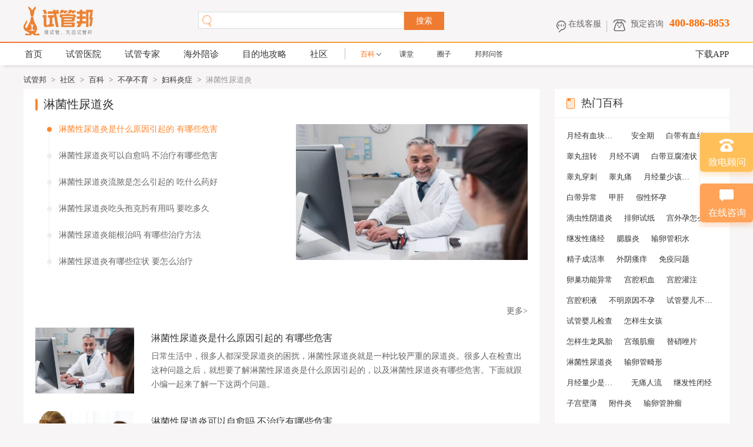

--- FILE ---
content_type: text/html; charset=utf-8
request_url: https://www.bangivf.com/wiki/jh-ljxndy.html
body_size: 15386
content:
<!doctype html>
<html lang="en">
    <head>
                <title>淋菌性尿道炎-是什么原因引起的-有哪些症状-吃什么药-试管邦百科</title>
        <meta name="keywords" content="淋菌性尿道炎,淋菌性尿道炎是什么原因引起的 有哪些危害,淋菌性尿道炎可以自愈吗 不治疗有哪些危害,淋菌性尿道炎流脓是怎么引起的 吃什么药好">
        <meta name="description" content="淋菌性尿道炎是由淋球菌感染引起的一种疾病，主要通过不良的性生活方式传播。淋菌性尿道炎被认为是经典的性传播疾病之一，会导致泌尿生殖系统黏膜发生化脓性炎症。典型的症状包括尿道口红肿、尿道脓性分泌物、尿频和尿痛等。对于确诊为淋菌性尿道炎的患者，可以采取药物治疗，包括口服抗生素和局部外涂抗生素类药物两种用药方法。">
        <meta http-equiv="Content-Type" content="text/html; charset=utf-8">
        <meta http-equiv="X-UA-Compatible" content="IE=9; IE=8; IE=7; IE=EDGE;chrome=1">
        <meta http-equiv="pragma" content="no-cache">
        <meta name="viewport" content="width=device-width, initial-scale=1, maximum-scale=1">
        <meta http-equiv="Cache-Control" content="no-siteapp" />
        <meta name="applicable-device" content="pc" />
        <meta name="mobile-agent" content="format=html5; url=https://m.bangivf.com/wiki/jh-ljxndy.html" />
        <meta name="mobile-agent" content="format=xhtml;url=https://m.bangivf.com/wiki/jh-ljxndy.html" />
        <link rel="alternate" media="only screen and (max-width: 640px)"  href="https://m.bangivf.com/wiki/jh-ljxndy.html">
        <link rel="stylesheet" href="/static/home/css/components/downloadApp.css">
        <script src="/static/home/js/common/header.js" charset="utf-8"></script>
                <link rel="stylesheet" type="text/css" href="//www.bangivf.com/uploads/global/home/css/20260122/global-251b8b1dc9.min.css"> 
        <link rel="stylesheet" type="text/css" href="https://www.bangivf.com/static/home/css/wiki/subjectthree.css?20250422" />   
        <!-- true -->
        
        
        <script src="/static/common/js/mix.min.js" charset="utf-8"></script>
        <script src="//www.bangivf.com/uploads/global/home/js/20260122/global-5665f4d395.min.js" charset="utf-8"></script> 
        <script src="//www.bangivf.com/uploads/global/home/js/20260122/nb-06487e21db.min.js" charset="utf-8"></script>
</head>
<body> 

 
<header class="header_container">
  <div class="searchBox">
    <div>
      <a href="https://www.bangivf.com" class="logo-link">
        <img
          alt="试管邦,让试管更简单"
          src="https://www.bangivf.com/static/home/images/common/logo_20240628.png"
          style="width: 118px; height: 49px"
        />
      </a>
    </div>
    <div class="searchpc">
      <!-- action="https://www.bangivf.com/search/hospital.html"  -->
      <form id="search_form" method="get" accept-charset="utf-8">
        <div class="inputBox">
          <input
            autocomplete="off"
            name="keyword"
            type="text"
            id="ipt"
            value=""
            placeholder=""
            onkeyup="searchFormFlag();"
          /><i></i>
        </div>
        <a href="javascript:;" class="searchBtn" onclick="searchForm();"
          >搜索</a
        >
      </form>

      <div class="history">
                <div class="search_hot">
          <div class="search_hot_tit">
            <span>热门搜索</span>
          </div>
          <div class="search_hot_message">
            <ul id="search_hot_option">
              
              <li>
                <a
                  rel="nofollow"
                  href="https://www.bangivf.com/search/hospital-广州.html"
                  >广州</a
                >
              </li>
              
              <li>
                <a
                  rel="nofollow"
                  href="https://www.bangivf.com/search/hospital-山东.html"
                  >山东</a
                >
              </li>
              
              <li>
                <a
                  rel="nofollow"
                  href="https://www.bangivf.com/search/hospital-重庆.html"
                  >重庆</a
                >
              </li>
              
              <li>
                <a
                  rel="nofollow"
                  href="https://www.bangivf.com/search/doctor-专家预约.html"
                  >专家预约</a
                >
              </li>
              
              <li>
                <a
                  rel="nofollow"
                  href="https://www.bangivf.com/search/service-试管套餐.html"
                  >试管套餐</a
                >
              </li>
                          </ul>
          </div>
        </div>
              </div>
      <!--      -->
    </div>
    <div class="line">
      <a href="javascript:void(0)" onclick="openwin()" rel="nofollow"
        >在线客服</a
      ><a href="javascript:void(0)" rel="nofollow">预定咨询</a
      ><span>400-886-8853</span>
    </div>
  </div>
  <div class="widLine"></div>
  <div class="nav_main">
    <nav class="nav_box">
      <div class="navLeft">
        <ul class="navlist">
          <li class="">
            <a target="_blank" href="https://www.bangivf.com">首页</a>
          </li>
          <li class="">
            <a href="https://www.bangivf.com/hospital/" target="_blank"
              >试管医院</a
            >
          </li>
          <li class="">
            <a href="https://www.bangivf.com/doctor/" target="_blank"
              >试管专家</a
            >
          </li>
          <li class="">
            <a href="https://www.bangivf.com/service/" target="_blank"
              >海外陪诊</a
            >
          </li>
          <li
            class=" mddglitem"
          >
            <a href="https://www.bangivf.com/guideline/" target="_blank"
              >目的地攻略</a
            >
          </li>
          <li class="">
            <a href="https://www.bangivf.com/bbs/" target="_blank">社区</a>
          </li>
          <li class="clickon navitem down">
            <a href="javascript:;">百科</a>
            <div class="dropDown">
              <a target="_blank" href="https://www.bangivf.com/wiki/jh-sgye.html"
                >试管婴儿</a
              >
              <a target="_blank" href="https://www.bangivf.com/wiki/jh-byby.html"
                >不孕不育</a
              >
              <a
                target="_blank"
                href="https://www.bangivf.com/wiki/jh-qnrsg.html"
                >去哪儿试管</a
              >
            </div>
          </li>
          <li class=" navitem">
            <a href="https://www.bangivf.com/classroom/" target="_blank">课堂</a>
          </li>
          <li class=" navitem">
            <a href="https://www.bangivf.com/circle/" target="_blank">圈子</a>
          </li>
          <li class=" navitem">
            <a href="https://www.bangivf.com/ask/" target="_blank">邦邦问答</a>
          </li>
        </ul>
        <div class="special"></div>
      </div>
      <div id="loginBox" class="loginBox"></div>
    </nav>
    <div class="download_text">
      <span>下载APP</span>
      <ul class="download_list_box">
        <li class="download_list_item">
          <img
            src="/static/home/images/components/downloadApp/downloadApp.png"
            class="list_icon"
          />
          <div class="title_desc_box">
            <div class="title">试管邦APP</div>
            <div class="desc">名医专家在线问诊</div>
            <div class="desc">试管经验交流学习</div>
          </div>
        </li>
        <li class="download_list_item">
          <img
            src="/static/home/images/common/footer_wechatCode_new.jpg"
            class="list_icon"
          />
          <div class="title_desc_box">
            <div class="title">微信公众号</div>
            <div class="desc">千万试管女性的聚集地</div>
            <div class="desc">随时学习试管备孕知识</div>
          </div>
        </li>
        <li class="download_list_item">
          <img
            src="/static/home/images/components/downloadApp/mini_program.png"
            class="list_icon"
          />
          <div class="title_desc_box">
            <div class="title">微信小程序</div>
            <div class="desc">扫一扫，无需下载体验更轻盈</div>
          </div>
        </li>
      </ul>
    </div>
  </div>
</header>
<script src="/static/home/js/common/nav.js"></script>


<div class="main">
	<div class="common-nav">
		<a href="https://www.bangivf.com/">试管邦</a>
	   	<span>></span>
	   	<a href="https://www.bangivf.com/bbs/">社区</a>
	   	<span>></span>
	   	<a href="https://www.bangivf.com/wiki/">百科</a>
	   	<span>></span>
				 <a href="https://www.bangivf.com/wiki/jh-byby.html">不孕不育</a>
		 <span>></span>
				 <a href="https://www.bangivf.com/wiki/jh-fkyz.html">妇科炎症</a>
		 <span>></span>
				淋菌性尿道炎    </div> 
	<!--左侧内容-->
	<div class="main_left">
		<div class="link">
			<div class="tit">
				<i></i>
				<h2>淋菌性尿道炎</h2>
			</div>
			<ul>
								<li>
					<a href="#test4">
						<i></i>										
						<span>淋菌性尿道炎是什么原因引起的 有哪些危害</span>	
					</a>													
				</li> 
								<li>
					<a href="#test4">
						<i></i>										
						<span>淋菌性尿道炎可以自愈吗 不治疗有哪些危害</span>	
					</a>													
				</li> 
								<li>
					<a href="#test4">
						<i></i>										
						<span>淋菌性尿道炎流脓是怎么引起的 吃什么药好</span>	
					</a>													
				</li> 
								<li>
					<a href="#test4">
						<i></i>										
						<span>淋菌性尿道炎吃头孢克肟有用吗 要吃多久</span>	
					</a>													
				</li> 
								<li>
					<a href="#test4">
						<i></i>										
						<span>淋菌性尿道炎能根治吗 有哪些治疗方法</span>	
					</a>													
				</li> 
								<li>
					<a href="#test4">
						<i></i>										
						<span>淋菌性尿道炎有哪些症状 要怎么治疗</span>	
					</a>													
				</li> 
							</ul>
						<div class="img">
				<img class="lazy" src="/static/home/images/common/grey.gif" data-original="https://img.bangivf.com/uploads/20230712/5d5ff0654af849d71fe583679469c150.jpg" alt="淋菌性尿道炎是什么原因引起的 有哪些危害" />
			</div>
					</div>
		<div class="pro_inspe">
			<div class="tit">
				<span><a href="/wiki/1925.html">更多></a></span>
			</div>
			<ul>
								<a href="https://www.bangivf.com/wiki/info-23454.html" target="_blank">
				<li id="test4">
					<div class="top">
						<div class="left">
							<img  class="lazy" src="/static/home/images/common/grey.gif" data-original="https://img.bangivf.com/uploads/20230712/5d5ff0654af849d71fe583679469c150.jpg" alt="淋菌性尿道炎是什么原因引起的 有哪些危害"/>
						</div>
						<div class="right">
							<p>淋菌性尿道炎是什么原因引起的 有哪些危害</p>
						    							<span>日常生活中，很多人都深受尿道炎的困扰，淋菌性尿道炎就是一种比较严重的尿道炎。很多人在检查出这种问题之后，就想要了解淋菌性尿道炎是什么原因引起的，以及淋菌性尿道炎有哪些危害。下面就跟小编一起来了解一下这两个问题。</span>
						</div>
					</div>
				</li>
				</a>
								<a href="https://www.bangivf.com/wiki/info-23456.html" target="_blank">
				<li id="test4">
					<div class="top">
						<div class="left">
							<img  class="lazy" src="/static/home/images/common/grey.gif" data-original="https://img.bangivf.com/uploads/20230712/8c4f17207cb9e7dc313e117f4a445655.jpg" alt="淋菌性尿道炎可以自愈吗 不治疗有哪些危害"/>
						</div>
						<div class="right">
							<p>淋菌性尿道炎可以自愈吗 不治疗有哪些危害</p>
						    							<span>淋菌性尿道炎是一种由于感染淋病菌株而导致的疾病，会导致尿道疼痛、瘙痒等症状。但有些人对于淋菌性尿道炎并不是很在意，因此在患病后也没有及时治疗。那么，淋菌性尿道炎可以自愈吗？不治疗有哪些危害？下面将对这两个问题进行详细回答。</span>
						</div>
					</div>
				</li>
				</a>
								<a href="https://www.bangivf.com/wiki/info-23455.html" target="_blank">
				<li id="test4">
					<div class="top">
						<div class="left">
							<img  class="lazy" src="/static/home/images/common/grey.gif" data-original="https://img.bangivf.com/uploads/20230712/7a4e84eacf3a87198efd7bdeee32f03b.jpg" alt="淋菌性尿道炎流脓是怎么引起的 吃什么药好"/>
						</div>
						<div class="right">
							<p>淋菌性尿道炎流脓是怎么引起的 吃什么药好</p>
						    							<span>患上淋菌性尿道炎是一件很痛苦的事情，不仅会导致尿道疼痛、瘙痒等症状，有些女性在患病期间，会出现流脓的情况，甚至出现了恐慌的情绪。那么，淋菌性尿道炎流脓是怎么引起的？吃什么药好呢？下面将对这两个问题进行详细回答。</span>
						</div>
					</div>
				</li>
				</a>
								<a href="https://www.bangivf.com/wiki/info-23406.html" target="_blank">
				<li id="test4">
					<div class="top">
						<div class="left">
							<img  class="lazy" src="/static/home/images/common/grey.gif" data-original="https://img.bangivf.com/uploads/20210326/1616737768787637.jpg" alt="淋菌性尿道炎吃头孢克肟有用吗 要吃多久"/>
						</div>
						<div class="right">
							<p>淋菌性尿道炎吃头孢克肟有用吗 要吃多久</p>
						    							<span>　淋菌性尿道炎是由淋球菌引起的一种性传播疾病，通常需要采取抗生素类药物进行治疗。头孢克肟是第三代头孢菌抗生素类药物，具有广谱抗菌作用，常用于治疗尿路感染。因此很多患者就会问淋菌性尿道炎吃头孢克肟有用吗，要吃多久？下面就一起来了解一下。</span>
						</div>
					</div>
				</li>
				</a>
								<a href="https://www.bangivf.com/wiki/info-23407.html" target="_blank">
				<li id="test4">
					<div class="top">
						<div class="left">
							<img  class="lazy" src="/static/home/images/common/grey.gif" data-original="https://img.bangivf.com/uploads/20230712/eb8f55f51715b15f6e02792d86138ba9.jpg" alt="淋菌性尿道炎能根治吗 有哪些治疗方法"/>
						</div>
						<div class="right">
							<p>淋菌性尿道炎能根治吗 有哪些治疗方法</p>
						    							<span>淋菌性尿道炎是一种比较常见的泌尿系统感染问题，会导致尿道疼痛、瘙痒、尿频等症状。很多人在患上该病后就想知道淋菌性尿道炎能根治吗，以及有哪些治疗方法。下面本文就来对这两个问题进行详细回答。</span>
						</div>
					</div>
				</li>
				</a>
								<a href="https://www.bangivf.com/wiki/info-23408.html" target="_blank">
				<li id="test4">
					<div class="top">
						<div class="left">
							<img  class="lazy" src="/static/home/images/common/grey.gif" data-original="https://img.bangivf.com/uploads/20230712/35c709e05a22a16bc58d6be33ecef8dc.jpg" alt="淋菌性尿道炎有哪些症状 要怎么治疗"/>
						</div>
						<div class="right">
							<p>淋菌性尿道炎有哪些症状 要怎么治疗</p>
						    							<span>淋菌性尿道炎是由淋菌感染引起的性传播疾病，主要发生在男性和女性的泌尿生殖系统。大家需要掌握这种疾病的症状以及治疗方法，才能将其危害降到最低。对此本文就来介绍一下淋菌性尿道炎有哪些症状，以及要怎么治疗。</span>
						</div>
					</div>
				</li>
				</a>
							</ul>
		</div>
				<div class="about_knowledge">
			<div class="tit">
				<i></i>
				<h2>相关知识</h2>
			</div>
			<ul>
								<li>
					<a href="https://www.bangivf.com/wiki/info-23367.html" target="_blank">
						<b>.</b>
						<span>淋菌性尿道炎怎么传染的 如何预防</span>
					</a>
				</li>
								<li>
					<a href="https://www.bangivf.com/wiki/info-23366.html" target="_blank">
						<b>.</b>
						<span>淋菌性尿道炎怎么治疗最快 需要做哪些检查</span>
					</a>
				</li>
								<li>
					<a href="https://www.bangivf.com/wiki/info-23365.html" target="_blank">
						<b>.</b>
						<span>淋菌性尿道炎治疗周期多长 有哪些注意事项</span>
					</a>
				</li>
								<li>
					<a href="https://www.bangivf.com/wiki/info-23321.html" target="_blank">
						<b>.</b>
						<span>淋菌性尿道炎治疗期间同房了有影响吗 如何应对</span>
					</a>
				</li>
								<li>
					<a href="https://www.bangivf.com/wiki/info-23320.html" target="_blank">
						<b>.</b>
						<span>男性淋菌性尿道炎是什么引起 要做哪些检查</span>
					</a>
				</li>
								<li>
					<a href="https://www.bangivf.com/wiki/info-23322.html" target="_blank">
						<b>.</b>
						<span>淋菌性尿道炎治疗多少钱 挂什么科室</span>
					</a>
				</li>
								<li>
					<a href="https://www.bangivf.com/wiki/info-23290.html" target="_blank">
						<b>.</b>
						<span>男性淋菌性尿道炎对怀孕有影响吗 要如何解决</span>
					</a>
				</li>
								<li>
					<a href="https://www.bangivf.com/wiki/info-23289.html" target="_blank">
						<b>.</b>
						<span>男性淋菌性尿道炎潜伏期多久 最早出现的症状是什么</span>
					</a>
				</li>
								<li>
					<a href="https://www.bangivf.com/wiki/info-22878.html" target="_blank">
						<b>.</b>
						<span>淋菌性尿道炎的症状有哪些 危害大吗</span>
					</a>
				</li>
								<li>
					<a href="https://www.bangivf.com/wiki/info-22879.html" target="_blank">
						<b>.</b>
						<span>女性淋菌性尿道炎怎么引起的 常见吗</span>
					</a>
				</li>
								<li>
					<a href="https://www.bangivf.com/wiki/info-22840.html" target="_blank">
						<b>.</b>
						<span>淋菌性尿道炎和非淋菌性区别是什么 哪种更严重</span>
					</a>
				</li>
								<li>
					<a href="https://www.bangivf.com/wiki/info-22841.html" target="_blank">
						<b>.</b>
						<span>淋菌性尿道炎是淋病吗 是什么原因导致的</span>
					</a>
				</li>
							</ul>
		</div>
				<div class="about_knowledge">
			<div class="tit">
				<i></i>
				<h2>推荐阅读</h2>
				<!--<span><a>更多></a></span>-->
			</div>
			<ul>
				 
				<li>
					<a href="https://www.bangivf.com/wiki/info-7969.html" target="_blank">
						<b>.</b>
						<span>细菌性阴炎的症状有哪些 如何护理</span>
					</a>
				</li>
				 
				<li>
					<a href="https://www.bangivf.com/wiki/info-4536.html" target="_blank">
						<b>.</b>
						<span>盆腔炎怎么引起的 常见原因有哪些</span>
					</a>
				</li>
				 
				<li>
					<a href="https://www.bangivf.com/wiki/info-2943.html" target="_blank">
						<b>.</b>
						<span>什么是慢性盆腔炎</span>
					</a>
				</li>
				 
				<li>
					<a href="https://www.bangivf.com/wiki/info-12966.html" target="_blank">
						<b>.</b>
						<span>外阴白斑是怎么回事 病因有哪些</span>
					</a>
				</li>
				 
				<li>
					<a href="https://www.bangivf.com/wiki/info-29753.html" target="_blank">
						<b>.</b>
						<span>外阴瘙痒用什么药好?能自己恢复吗</span>
					</a>
				</li>
				 
				<li>
					<a href="https://www.bangivf.com/wiki/info-21743.html" target="_blank">
						<b>.</b>
						<span>附件炎吃什么药 对月经有影响吗</span>
					</a>
				</li>
				 
				<li>
					<a href="https://www.bangivf.com/wiki/info-13404.html" target="_blank">
						<b>.</b>
						<span>什么是外阴癌 早期症状有哪些</span>
					</a>
				</li>
				 
				<li>
					<a href="https://www.bangivf.com/wiki/info-13351.html" target="_blank">
						<b>.</b>
						<span>什么是外阴肿瘤 能治好吗</span>
					</a>
				</li>
				 
				<li>
					<a href="https://www.bangivf.com/wiki/info-13090.html" target="_blank">
						<b>.</b>
						<span>什么是外阴营养不良 有哪些症状</span>
					</a>
				</li>
				  
			</ul>
		</div>
		<div class="recom_doctor">
			<div class="tit">
				<i></i>
				<h2>推荐医生</h2>
				<span><a href="https://www.bangivf.com/doctor/" target="_blank">更多></a></span>
			</div>
			<ul>
                 
				<li>

					<div class="left">
						<a   href="https://www.bangivf.com/doctor/info-1872.html" target="_blank">
							<img class="lazy" src="/static/home/images/common/grey.gif" data-original="https://img.bangivf.com/uploads/20211207/33947944dc781ec788ddd447a1a4e596.jpg?x-oss-process=image/resize,m_lfit,w_250" alt="刘颖" />
						</a>
					</div>
					<div class="right">
						<p class="name">
							<a  href="https://www.bangivf.com/doctor/info-1872.html" target="_blank">
								<span style="white-space: nowrap;text-overflow: ellipsis;display: block;float: left;margin-right: 10px;
									overflow: hidden;word-break: break-all;max-width: 170px;">刘颖</span>
								<b>主治医师</b>
							</a>
						</p>
						<p class="where"><a href="https://www.bangivf.com/hospital/info-1277.html" target="_blank">上海永远幸妇科医院</a></p>
						<hr />
						<p class="label">
							女性不孕/卵巢问题/高龄不孕/卵巢早衰/反复试管失败/不孕不育/辅助生殖						</p>
					</div>

				</li>
                 
				<li>

					<div class="left">
						<a   href="https://www.bangivf.com/doctor/info-1873.html" target="_blank">
							<img class="lazy" src="/static/home/images/common/grey.gif" data-original="https://img.bangivf.com/uploads/20211207/ef68c5ef67aee0741fa059d4e8c9f568.jpg?x-oss-process=image/resize,m_lfit,w_250" alt="张文静" />
						</a>
					</div>
					<div class="right">
						<p class="name">
							<a  href="https://www.bangivf.com/doctor/info-1873.html" target="_blank">
								<span style="white-space: nowrap;text-overflow: ellipsis;display: block;float: left;margin-right: 10px;
									overflow: hidden;word-break: break-all;max-width: 170px;">张文静</span>
								<b>主治医师</b>
							</a>
						</p>
						<p class="where"><a href="https://www.bangivf.com/hospital/info-1277.html" target="_blank">上海永远幸妇科医院</a></p>
						<hr />
						<p class="label">
							女性不孕/多囊卵巢综合症/子宫内膜异位症/高龄不孕/卵巢早衰/反复试管失败/不孕不育/辅助生殖						</p>
					</div>

				</li>
                 
				<li>

					<div class="left">
						<a   href="https://www.bangivf.com/doctor/info-2606.html" target="_blank">
							<img class="lazy" src="/static/home/images/common/grey.gif" data-original="https://img.bangivf.com/uploads/20231020/a224d0a97670240260e3fb6ea7fb15ce.png?x-oss-process=image/resize,m_lfit,w_250" alt="朱伯威" />
						</a>
					</div>
					<div class="right">
						<p class="name">
							<a  href="https://www.bangivf.com/doctor/info-2606.html" target="_blank">
								<span style="white-space: nowrap;text-overflow: ellipsis;display: block;float: left;margin-right: 10px;
									overflow: hidden;word-break: break-all;max-width: 170px;">朱伯威</span>
								<b>院长</b>
							</a>
						</p>
						<p class="where"><a href="https://www.bangivf.com/hospital/info-1480.html" target="_blank">禾馨宜蕴生殖中心</a></p>
						<hr />
						<p class="label">
							女性不孕/输卵管问题/流产/生殖分泌性/胎停/不孕不育/辅助生殖						</p>
					</div>

				</li>
                 
				<li>

					<div class="left">
						<a   href="https://www.bangivf.com/doctor/info-2605.html" target="_blank">
							<img class="lazy" src="/static/home/images/common/grey.gif" data-original="https://img.bangivf.com/uploads/20231020/f36f8e1860f829395c9a2c8f4e7a0b4d.png?x-oss-process=image/resize,m_lfit,w_250" alt="陈菁徽" />
						</a>
					</div>
					<div class="right">
						<p class="name">
							<a  href="https://www.bangivf.com/doctor/info-2605.html" target="_blank">
								<span style="white-space: nowrap;text-overflow: ellipsis;display: block;float: left;margin-right: 10px;
									overflow: hidden;word-break: break-all;max-width: 170px;">陈菁徽</span>
								<b>院长</b>
							</a>
						</p>
						<p class="where"><a href="https://www.bangivf.com/hospital/info-1480.html" target="_blank">禾馨宜蕴生殖中心</a></p>
						<hr />
						<p class="label">
							女性不孕/卵巢问题/复发性流产/生殖分泌性/反复试管失败/不孕不育/辅助生殖						</p>
					</div>

				</li>
                 
				<li>

					<div class="left">
						<a   href="https://www.bangivf.com/doctor/info-2604.html" target="_blank">
							<img class="lazy" src="/static/home/images/common/grey.gif" data-original="https://img.bangivf.com/uploads/20231020/7eff572aeec13201e5349b6cb94b830a.png?x-oss-process=image/resize,m_lfit,w_250" alt="王怀麟" />
						</a>
					</div>
					<div class="right">
						<p class="name">
							<a  href="https://www.bangivf.com/doctor/info-2604.html" target="_blank">
								<span style="white-space: nowrap;text-overflow: ellipsis;display: block;float: left;margin-right: 10px;
									overflow: hidden;word-break: break-all;max-width: 170px;">王怀麟</span>
								<b>院长</b>
							</a>
						</p>
						<p class="where"><a href="https://www.bangivf.com/hospital/info-1480.html" target="_blank">禾馨宜蕴生殖中心</a></p>
						<hr />
						<p class="label">
							女性不孕/男性不育/生殖分泌性/输卵管堵塞/染色体异常/不孕不育/辅助生殖						</p>
					</div>

				</li>
                 
				<li>

					<div class="left">
						<a   href="https://www.bangivf.com/doctor/info-1299.html" target="_blank">
							<img class="lazy" src="/static/home/images/common/grey.gif" data-original="https://img.bangivf.com/uploads/20210610/7390365c9857e485dac7b06ad6487234.jpg?x-oss-process=image/resize,m_lfit,w_250" alt="颜耀华" />
						</a>
					</div>
					<div class="right">
						<p class="name">
							<a  href="https://www.bangivf.com/doctor/info-1299.html" target="_blank">
								<span style="white-space: nowrap;text-overflow: ellipsis;display: block;float: left;margin-right: 10px;
									overflow: hidden;word-break: break-all;max-width: 170px;">颜耀华</span>
								<b>副主任医师</b>
							</a>
						</p>
						<p class="where"><a href="https://www.bangivf.com/hospital/info-446.html" target="_blank">重庆大坪医院</a></p>
						<hr />
						<p class="label">
							女性不孕/复发性流产/多囊卵巢综合症/生殖分泌性/月经失调/高泌乳素血症/不孕不育/辅助生殖						</p>
					</div>

				</li>
                  
			</ul>
		</div>
		<div class="about_knowledge_new">
			<div class="tit">
				<i></i>
				<h2>淋菌性尿道炎相关</h2>
				<!--<span><a>更多></a></span>-->
			</div>
			<ul>
	             
				<li>
					<a href="https://www.bangivf.com/wiki/jh-pqy.html" target="_blank">盆腔炎</a>
				</li> 
	             
				<li>
					<a href="https://www.bangivf.com/wiki/jh-wyy.html" target="_blank">外阴炎</a>
				</li> 
	             
				<li>
					<a href="https://www.bangivf.com/wiki/jh-qtdxy.html" target="_blank">前庭大腺炎</a>
				</li> 
	             
				<li>
					<a href="https://www.bangivf.com/wiki/jh-wysy.html" target="_blank">外阴瘙痒</a>
				</li> 
	             
				<li>
					<a href="https://www.bangivf.com/wiki/jh-fjy.html" target="_blank">附件炎</a>
				</li> 
	             
				<li>
					<a href="https://www.bangivf.com/wiki/jh-wya.html" target="_blank">外阴癌</a>
				</li> 
	             
				<li>
					<a href="https://www.bangivf.com/wiki/jh-wyzl.html" target="_blank">外阴肿瘤</a>
				</li> 
	             
				<li>
					<a href="https://www.bangivf.com/wiki/jh-wyyybl.html" target="_blank">外阴营养不良</a>
				</li> 
	             
				<li>
					<a href="https://www.bangivf.com/wiki/jh-wyyxb.html" target="_blank">外阴银屑病</a>
				</li> 
	             
				<li>
					<a href="https://www.bangivf.com/wiki/jh-wyphjl.html" target="_blank">外阴平滑肌瘤</a>
				</li> 
	             
				<li>
					<a href="https://www.bangivf.com/wiki/jh-wybb.html" target="_blank">外阴白斑</a>
				</li> 
	             
				<li>
					<a href="https://www.bangivf.com/wiki/jh-pqjdzzy.html" target="_blank">盆腔结缔组织炎</a>
				</li> 
	             
				<li>
					<a href="https://www.bangivf.com/wiki/jh-ftyxyz.html" target="_blank">非特异性炎症</a>
				</li> 
	             
				<li>
					<a href="https://www.bangivf.com/wiki/jh-dxb.html" target="_blank">带下病</a>
				</li> 
	             
				<li>
					<a href="https://www.bangivf.com/wiki/jh-dcxyy.html" target="_blank">滴虫性阴炎</a>
				</li> 
	             
				<li>
					<a href="https://www.bangivf.com/wiki/jh-xjxyy.html" target="_blank">细菌性阴炎</a>
				</li> 
	             
				<li>
					<a href="https://www.bangivf.com/wiki/jh-ydyz.html" target="_blank">阴道炎症</a>
				</li> 
	             
				<li>
					<a href="https://www.bangivf.com/wiki/jh-nqjgr.html" target="_blank">念球菌感染</a>
				</li> 
	             
				<li>
					<a href="https://www.bangivf.com/wiki/jh-fljxndy.html" target="_blank">非淋菌性尿道炎</a>
				</li> 
	             
				<li>
					<a href="https://www.bangivf.com/wiki/jh-cxxslgy.html" target="_blank">出血性输卵管炎</a>
				</li> 
	             
				<li>
					<a href="https://www.bangivf.com/wiki/jh-mxpqy.html" target="_blank">慢性盆腔炎</a>
				</li> 
	             
				<li>
					<a href="https://www.bangivf.com/wiki/jh-qjdsd.html" target="_blank">清洁度三度</a>
				</li> 
	             
				<li>
					<a href="https://www.bangivf.com/wiki/jh-fkyzzc.html" target="_blank">妇科炎症自测</a>
				</li> 
	             
				<li>
					<a href="https://www.bangivf.com/wiki/jh-dcxwyy.html" target="_blank">滴虫性外阴炎</a>
				</li> 
	             
				<li>
					<a href="https://www.bangivf.com/wiki/jh-mxgjy.html" target="_blank">慢性宫颈炎</a>
				</li> 
	             
				<li>
					<a href="https://www.bangivf.com/wiki/jh-mxslglcy.html" target="_blank">慢性输卵管卵巢炎</a>
				</li> 
	             
				<li>
					<a href="https://www.bangivf.com/wiki/jh-pqfmy.html" target="_blank">盆腔腹膜炎</a>
				</li> 
	             
				<li>
					<a href="https://www.bangivf.com/wiki/jh-mxfjy.html" target="_blank">慢性附件炎</a>
				</li> 
	             
				<li>
					<a href="https://www.bangivf.com/wiki/jh-panqiangyan.html" target="_blank">盘腔炎</a>
				</li> 
	             
				<li>
					<a href="https://www.bangivf.com/wiki/jh-ftyxwyy.html" target="_blank">非特异性外阴炎</a>
				</li> 
	             
				<li>
					<a href="https://www.bangivf.com/wiki/jh-zgjy.html" target="_blank">子宫颈炎</a>
				</li> 
	             
				<li>
					<a href="https://www.bangivf.com/wiki/jh-zgy.html" target="_blank">子宫炎</a>
				</li> 
	             
				<li>
					<a href="https://www.bangivf.com/wiki/jh-fjyz.html" target="_blank">附件炎症</a>
				</li> 
	             
				<li>
					<a href="https://www.bangivf.com/wiki/jh-mxfkyz.html" target="_blank">慢性妇科炎症</a>
				</li> 
	             
			</ul>
		</div>
	</div>
	<!--右侧热点-->
	<div class="main_right">
		<div class="hot_ency">
			<div class="box boxOne overBoxWrap">
	<div class="boxTitle">
		<h3>热门百科</h3>
	</div>
	<ul>
      	 
		<li><a href="https://www.bangivf.com/wiki/jh-yjyxkszmhs.html" target="_blank">月经有血块是怎么回事</a></li>
		 
		<li><a href="https://www.bangivf.com/wiki/jh-aqq.html" target="_blank">安全期</a></li>
		 
		<li><a href="https://www.bangivf.com/wiki/jh-bdyxsszmhs.html" target="_blank">白带有血丝是怎么回事</a></li>
		 
		<li><a href="https://www.bangivf.com/wiki/jh-gwnz.html" target="_blank">睾丸扭转</a></li>
		 
		<li><a href="https://www.bangivf.com/wiki/jh-yjbt.html" target="_blank">月经不调</a></li>
		 
		<li><a href="https://www.bangivf.com/wiki/jh-bddfzz.html" target="_blank">白带豆腐渣状</a></li>
		 
		<li><a href="https://www.bangivf.com/wiki/jh-gwcc.html" target="_blank">睾丸穿刺</a></li>
		 
		<li><a href="https://www.bangivf.com/wiki/jh-gwt.html" target="_blank">睾丸痛</a></li>
		 
		<li><a href="https://www.bangivf.com/wiki/jh-yjlsgzmtl.html" target="_blank">月经量少该怎么调理</a></li>
		 
		<li><a href="https://www.bangivf.com/wiki/jh-bdyc.html" target="_blank">白带异常</a></li>
		 
		<li><a href="https://www.bangivf.com/wiki/jh-jg.html" target="_blank">甲肝</a></li>
		 
		<li><a href="https://www.bangivf.com/wiki/jh-jxhy.html" target="_blank">假性怀孕</a></li>
		 
		<li><a href="https://www.bangivf.com/wiki/jh-dcxydy.html" target="_blank">滴虫性阴道炎</a></li>
		 
		<li><a href="https://www.bangivf.com/wiki/jh-plsz.html" target="_blank">排卵试纸</a></li>
		 
		<li><a href="https://www.bangivf.com/wiki/jh-gwyzmzl.html" target="_blank">宫外孕怎么治疗</a></li>
		 
		<li><a href="https://www.bangivf.com/wiki/jh-jfxtj.html" target="_blank">继发性痛经</a></li>
		 
		<li><a href="https://www.bangivf.com/wiki/jh-sxy.html" target="_blank">腮腺炎</a></li>
		 
		<li><a href="https://www.bangivf.com/wiki/jh-slgjs.html" target="_blank">输卵管积水</a></li>
		 
		<li><a href="https://www.bangivf.com/wiki/jh-jzchl.html" target="_blank">精子成活率</a></li>
		 
		<li><a href="https://www.bangivf.com/wiki/jh-wysy.html" target="_blank">外阴瘙痒</a></li>
		 
		<li><a href="https://www.bangivf.com/wiki/jh-mywt.html" target="_blank">免疫问题</a></li>
		 
		<li><a href="https://www.bangivf.com/wiki/jh-lcgnyc.html" target="_blank">卵巢功能异常</a></li>
		 
		<li><a href="https://www.bangivf.com/wiki/jh-gqjx.html" target="_blank">宫腔积血</a></li>
		 
		<li><a href="https://www.bangivf.com/wiki/jh-gqgz.html" target="_blank">宫腔灌注</a></li>
		 
		<li><a href="https://www.bangivf.com/wiki/jh-gqjy.html" target="_blank">宫腔积液</a></li>
		 
		<li><a href="https://www.bangivf.com/wiki/jh-bmyyby.html" target="_blank">不明原因不孕</a></li>
		 
		<li><a href="https://www.bangivf.com/wiki/jh-sgyebcg.html" target="_blank">试管婴儿不成功</a></li>
		 
		<li><a href="https://www.bangivf.com/wiki/jh-sgyejc.html" target="_blank">试管婴儿检查</a></li>
		 
		<li><a href="https://www.bangivf.com/wiki/jh-zysnh.html" target="_blank">怎样生女孩</a></li>
		 
		<li><a href="https://www.bangivf.com/wiki/jh-zyslft.html" target="_blank">怎样生龙凤胎</a></li>
		 
		<li><a href="https://www.bangivf.com/wiki/jh-gjjl.html" target="_blank">宫颈肌瘤</a></li>
		 
		<li><a href="https://www.bangivf.com/wiki/jh-txzp.html" target="_blank">替硝唑片</a></li>
		 
		<li><a href="https://www.bangivf.com/wiki/jh-ljxndy.html" target="_blank">淋菌性尿道炎</a></li>
		 
		<li><a href="https://www.bangivf.com/wiki/jh-slgjx.html" target="_blank">输卵管畸形</a></li>
		 
		<li><a href="https://www.bangivf.com/wiki/jh-yjlsssmyy.html" target="_blank">月经量少是什么原因</a></li>
		 
		<li><a href="https://www.bangivf.com/wiki/jh-wtrl.html" target="_blank">无痛人流</a></li>
		 
		<li><a href="https://www.bangivf.com/wiki/jh-jfxbj.html" target="_blank">继发性闭经</a></li>
		 
		<li><a href="https://www.bangivf.com/wiki/jh-zgbb.html" target="_blank">子宫壁薄</a></li>
		 
		<li><a href="https://www.bangivf.com/wiki/jh-fjy.html" target="_blank">附件炎</a></li>
		 
		<li><a href="https://www.bangivf.com/wiki/jh-slgzl.html" target="_blank">输卵管肿瘤</a></li>
		 
	</ul>
</div> 
		</div>
		<div class="about_aticle">
	<div class="tit tit_1">
		<i></i>
		<h2>相关文章</h2>
		<span><a href="https://www.bangivf.com/wiki/" target="_blank">更多></a></span>
	</div>
	<ul>
				<li>
			<div>
				<img class="lazy" src="/static/home/images/common/grey.gif" data-original="https://img.bangivf.com/uploads/20210310/1615339415662376.jpg" alt="女性支原体感染怎么引起的 多久可以彻底治愈"/>
			</div>
			<a href="https://www.bangivf.com/wiki/info-17377.html" target="_blank">
				<p>女性支原体感染怎么引起的 多久可以彻底治愈</p>
				<span>女性支原体感染是一种常见的疾病，这一疾病产生后会导致患者产生尿痛、尿急、尿痛等症状，患者需要在医生的帮助下找到病因，并进行对症治疗。那么，女性支原体感染怎么引起的呢？多久可以彻底治愈呢？</span>
			</a>
		</li>
				<li>
			<div>
				<img class="lazy" src="/static/home/images/common/grey.gif" data-original="https://img.bangivf.com/uploads/20210309/1615268354214477.jpg" alt="女性支原体感染吃什么药最有效 吃哪些食物"/>
			</div>
			<a href="https://www.bangivf.com/wiki/info-15585.html" target="_blank">
				<p>女性支原体感染吃什么药最有效 吃哪些食物</p>
				<span>对于女性支原体感染患者们来说，通过对症治疗才能更好的治疗疾病，消除各种症状表现，自身健康及生活才能避免被影响。那么，女性支原体感染吃什么药最有效呢？可以吃哪些食物呢？</span>
			</a>
		</li>
				<li>
			<div>
				<img class="lazy" src="/static/home/images/common/grey.gif" data-original="https://img.bangivf.com/uploads/20210310/1615339369794585.jpg" alt="女性支原体感染是不是男方肯定也感染了 该怎么检查"/>
			</div>
			<a href="https://www.bangivf.com/wiki/info-15611.html" target="_blank">
				<p>女性支原体感染是不是男方肯定也感染了 该怎么检查</p>
				<span>一些疾病的发生可能还会伴随着传染性，这对患者及其家属有着较大的影响，其健康及生活都会受到波及。那么，女性支原体感染是不是男方肯定也感染了呢？女性支原体感染该怎么检查？下面我们一起来看看答案吧。</span>
			</a>
		</li>
		  
	</ul>
</div>
<div class="service_recom">
	<div class="tit tit_1">
		<i></i>
		<h2>服务推荐</h2>
		<span><a href="https://www.bangivf.com/service/" target="_blank">更多></a></span>
	</div>
	<ul>
				<li>
			<a href="https://www.bangivf.com/service/info-146.html" target="_blank">
				<div class="left">
					<img class="lazy" src="/static/home/images/common/grey.gif" data-original="https://img.bangivf.com/uploads/20250311/41eeb9649e21b6106db7f95738eb90ea.jpg?x-oss-process=image/resize,m_lfit,w_250" alt="【美国冻卵咨询】冻卵在线咨询" />
				</div>
				<div class="right">
					<p class="name">【美国冻卵咨询】冻卵在线咨询</p>
					<p class="msg">
						<span>￥</span>
						<b class="price">399.00</b>
						<span>起/人</span>
					</p>
				</div>
			</a>
		</li>
				<li>
			<a href="https://www.bangivf.com/service/info-147.html" target="_blank">
				<div class="left">
					<img class="lazy" src="/static/home/images/common/grey.gif" data-original="https://img.bangivf.com/uploads/20250311/99601a8f4bd599d693d1a9ca640ba94f.jpg?x-oss-process=image/resize,m_lfit,w_250" alt="【美国三代试管咨询】三代试管婴儿咨询" />
				</div>
				<div class="right">
					<p class="name">【美国三代试管咨询】三代试管婴儿咨询</p>
					<p class="msg">
						<span>￥</span>
						<b class="price">399.00</b>
						<span>起/人</span>
					</p>
				</div>
			</a>
		</li>
				<li>
			<a href="https://www.bangivf.com/service/info-148.html" target="_blank">
				<div class="left">
					<img class="lazy" src="/static/home/images/common/grey.gif" data-original="https://img.bangivf.com/uploads/20250311/81daa7dae2f0a525f80d43b9af67f7e7.jpg?x-oss-process=image/resize,m_lfit,w_250" alt="【美国医生问诊】医生远程问诊" />
				</div>
				<div class="right">
					<p class="name">【美国医生问诊】医生远程问诊</p>
					<p class="msg">
						<span>￥</span>
						<b class="price">1000.00</b>
						<span>起/人</span>
					</p>
				</div>
			</a>
		</li>
		   
	</ul>
</div>
<div class="hospital_recom">
	<div class="tit tit_1">
		<i></i>
		<h2>附近医院</h2>
		<span><a href="https://www.bangivf.com/hospital/" target="_blank">更多></a></span>
	</div>
	<ul>
         
		<li>
			<a href="https://www.bangivf.com/hospital/info-234.html" target="_blank">
				<div class="left">
					<img class="lazy" src="/static/home/images/common/grey.gif" data-original="https://img.bangivf.com/uploads/20200624/8c4270e4d815ce17cf01c9250bcc0c85_water.jpg?x-oss-process=image/resize,m_lfit,w_250" alt="济南军区总医院（解放军第90医院）"/>
				</div>
				<div class="right">
					<p class="name">济南军区总医院（解放军第90医院）</p>
					<p class="label">济南军区总医院是济南战区较大的集医疗、保健、教学、科研于一体的大型综合性三级甲等医院。</p>
					<p class="star" data-val='4.4'>
						<i class="orange"></i>
						<i class="orange"></i>
						<i class="orange"></i>
						<i class="white"></i>
						<i class="white"></i>
					</p>
				</div>
			</a>
		</li>
         
		<li>
			<a href="https://www.bangivf.com/hospital/info-233.html" target="_blank">
				<div class="left">
					<img class="lazy" src="/static/home/images/common/grey.gif" data-original="https://img.bangivf.com/uploads/20200624/13433f62bbbde4afffadacd3226b58c7_water.jpg?x-oss-process=image/resize,m_lfit,w_250" alt="山东大学附属生殖医院"/>
				</div>
				<div class="right">
					<p class="name">山东大学附属生殖医院</p>
					<p class="label">山东大学附属生殖医院于2006年经国家卫生部批准设立，为国内首批通过卫生部技术准入的可开展人类辅助生殖技术十三家医疗机构之一，是山东省内一家人类精子储存的专业机构。</p>
					<p class="star" data-val='4.8'>
						<i class="orange"></i>
						<i class="orange"></i>
						<i class="orange"></i>
						<i class="white"></i>
						<i class="white"></i>
					</p>
				</div>
			</a>
		</li>
         
		<li>
			<a href="https://www.bangivf.com/hospital/info-1335.html" target="_blank">
				<div class="left">
					<img class="lazy" src="/static/home/images/common/grey.gif" data-original="" alt="四省边际中心医院(衢州市人民医院)"/>
				</div>
				<div class="right">
					<p class="name">四省边际中心医院(衢州市人民医院)</p>
					<p class="label">四省边际中心医院（衢州市人民医院）是一所三级甲等综合性医院，一期占地面积208亩，建筑面积36.17万m2，2000张床位。医院始建于1948年，前身为浙江省立衢州医院。2014年成为浙江大学衢州医院，2020年成为温州医科大学附属衢州医院和温州医科大学衢州临床医学院。</p>
					<p class="star" data-val='4.8'>
						<i class="orange"></i>
						<i class="orange"></i>
						<i class="orange"></i>
						<i class="white"></i>
						<i class="white"></i>
					</p>
				</div>
			</a>
		</li>
         
		<li>
			<a href="https://www.bangivf.com/hospital/info-85.html" target="_blank">
				<div class="left">
					<img class="lazy" src="/static/home/images/common/grey.gif" data-original="" alt="上海第九人民医院"/>
				</div>
				<div class="right">
					<p class="name">上海第九人民医院</p>
					<p class="label">上海交通大学医学院附属第九人民医院是一所隶属于上海卫生局的非营利性三级甲等综合性医院，也是上海市120的定点医院。</p>
					<p class="star" data-val='4.7'>
						<i class="orange"></i>
						<i class="orange"></i>
						<i class="orange"></i>
						<i class="white"></i>
						<i class="white"></i>
					</p>
				</div>
			</a>
		</li>
         
		<li>
			<a href="https://www.bangivf.com/hospital/info-1179.html" target="_blank">
				<div class="left">
					<img class="lazy" src="/static/home/images/common/grey.gif" data-original="https://img.bangivf.com/uploads/20210513/1528a80a0bd712d5efa93c0bf3236679_water.jpg?x-oss-process=image/resize,m_lfit,w_250" alt="陕西中医药大学第二附属医院(西咸新区中心医院)"/>
				</div>
				<div class="right">
					<p class="name">陕西中医药大学第二附属医院(西咸新区中心医院)</p>
					<p class="label">陕西中医药大学第二附属医院是目前陕西省较大的国家中医药管理局三级甲等中西医结合医院，医院现有国家级、省级重点建设专学科16个，妇产科力量雄厚、技术过硬，年新生儿出生近万名，居陕西省第二，被称为咸阳地区“母婴健康的保护神”。</p>
					<p class="star" data-val='4.5'>
						<i class="orange"></i>
						<i class="orange"></i>
						<i class="orange"></i>
						<i class="white"></i>
						<i class="white"></i>
					</p>
				</div>
			</a>
		</li>
          
	</ul>
</div>
<div class="hot_ask">
	<div class="tit tit_1">
		<i></i>
		<h2>热门回答</h2>
		<span><a href="https://www.bangivf.com/ask/" target="_blank">更多></a></span>
	</div>
    <div class="v5_nav">
		<a class="v5_item active" href="javascript:void(0);" name="new"> 最新 </a>
		<span class="line">/</span>
		<a class="v5_item" href="javascript:void(0);" name="seven"> 近7天 </a>
		<span class="line">/</span>
		<a class="v5_item" href="javascript:void(0);" name="three"> 近1月 </a>
	  </div>
	<ul class="about" id="new">
				<li>
			<a
					target="_blank"
					href="https://www.bangivf.com/ask/info-7668.html"
			>茂盛医院做试管婴儿手术的费用一般是多少？准备6.21万够吗？</a
			>
		</li>
				<li>
			<a
					target="_blank"
					href="https://www.bangivf.com/ask/info-7667.html"
			>到茂盛医院做试管是什么流程?赴台试管办什么签证好？</a
			>
		</li>
				<li>
			<a
					target="_blank"
					href="https://www.bangivf.com/ask/info-7669.html"
			>地贫准备去茂盛医院做试管，台湾三代试管婴儿怎么样？</a
			>
		</li>
				<li>
			<a
					target="_blank"
					href="https://www.bangivf.com/ask/info-7664.html"
			>去台湾禾馨宜蕴冻卵大概多久完成，费用多少？</a
			>
		</li>
				<li>
			<a
					target="_blank"
					href="https://www.bangivf.com/ask/info-7662.html"
			>直接去台湾有点担心，禾馨宜蕴可以先进行线上视频看诊吗？</a
			>
		</li>
				<li>
			<a
					target="_blank"
					href="https://www.bangivf.com/ask/info-7663.html"
			>禾馨宜蕴的实验室技术怎么样？</a
			>
		</li>
				<li>
			<a
					target="_blank"
					href="https://www.bangivf.com/ask/info-7661.html"
			>去台湾做试管住哪里方便呢？是住医院还是住酒店呢？</a
			>
		</li>
				<li>
			<a
					target="_blank"
					href="https://www.bangivf.com/ask/info-7660.html"
			>禾馨宜蕴做三代试管多少钱呀？</a
			>
		</li>
				<li>
			<a
					target="_blank"
					href="https://www.bangivf.com/ask/info-7635.html"
			>持续20多天流少量褐色血是什么原因？应该吃什么药？</a
			>
		</li>
				<li>
			<a
					target="_blank"
					href="https://www.bangivf.com/ask/info-7633.html"
			>下面持续少量出血怎么回事？应该做什么检查？</a
			>
		</li>
			</ul>
	<ul class="about" id="seven" style="display: none">
			</ul>
	<ul class="about" id="three" style="display: none">
			</ul>
</div>
<div class="news">
	<div class="tit tit_1">
		<i></i>
		<h2>新闻资讯</h2>
		<span><a href="https://www.bangivf.com/news/" target="_blank">更多></a></span>
	</div>
	  <ul class="about">
		  		  <li>
			  <a target="_blank"  href="https://www.bangivf.com/news/info-17855.html">月经不调也是女性不孕先兆</a>
		  </li>
		  		  <li>
			  <a target="_blank"  href="https://www.bangivf.com/news/info-17852.html">做美国三代试管婴儿多少钱?</a>
		  </li>
		  		  <li>
			  <a target="_blank"  href="https://www.bangivf.com/news/info-17854.html">三代试管婴儿去哈萨克斯坦做要多少钱?</a>
		  </li>
		  		  <li>
			  <a target="_blank"  href="https://www.bangivf.com/news/info-17859.html">泰国三代试管婴儿宝宝要多少钱?</a>
		  </li>
		  		  <li>
			  <a target="_blank"  href="https://www.bangivf.com/news/info-17856.html">做泰国的三代试管婴儿要多少钱?</a>
		  </li>
		  	</ul>
</div>
<script>
	formatPrice();
</script>
<script src="/static/home/js/wiki/hotBk.js?20250422"></script> 
	</div>
</div>


<div class="v8_footer">
	<div class="footer_main">
		<div class="tabs">
						<div class="tab  active  ">热门城市</div>
						<div class="tab">随便看看</div>
					</div>
		<div class="cards">
						<div class="card">
				<div class="links">
										<a class="link" href="https://www.bangivf.com/guideline/oversea-thailand.html" target="_blank">泰国试管婴儿</a>
										<a class="link" href="https://www.bangivf.com/guideline/china-shanghai.html" target="_blank">上海试管婴儿</a>
										<a class="link" href="https://www.bangivf.com/guideline/china-chengdu.html" target="_blank">成都试管婴儿</a>
										<a class="link" href="https://www.bangivf.com/guideline/oversea-usa.html" target="_blank">美国试管婴儿</a>
										<a class="link" href="https://www.bangivf.com/guideline/china-beijing.html" target="_blank">北京试管婴儿</a>
										<a class="link" href="https://www.bangivf.com/guideline/china-guangzhou.html" target="_blank">广州试管婴儿</a>
										<a class="link" href="https://www.bangivf.com/guideline/china-chongqing.html" target="_blank">重庆试管婴儿</a>
										<a class="link" href="https://www.bangivf.com/guideline/china-zhengzhou.html" target="_blank">郑州试管婴儿</a>
										<a class="link" href="https://www.bangivf.com/guideline/china-xianggang.html" target="_blank">香港试管婴儿</a>
										<a class="link" href="https://www.bangivf.com/guideline/oversea-russia.html" target="_blank">俄罗斯试管婴儿</a>
										<a class="link" href="https://www.bangivf.com/guideline/china-xiamen.html" target="_blank">厦门试管婴儿</a>
										<a class="link" href="https://www.bangivf.com/guideline/china-fuzhou.html" target="_blank">福州试管婴儿</a>
										<a class="link" href="https://www.bangivf.com/guideline/china-kunming.html" target="_blank">昆明试管婴儿</a>
										<a class="link" href="https://www.bangivf.com/guideline/china-xian.html" target="_blank">西安试管婴儿</a>
										<a class="link" href="https://www.bangivf.com/guideline/china-changsha.html" target="_blank">长沙试管婴儿</a>
										<a class="link" href="https://www.bangivf.com/guideline/china-guiyang.html" target="_blank">贵阳试管婴儿</a>
										<a class="link" href="https://www.bangivf.com/guideline/china-guizhou.html" target="_blank">贵州试管婴儿</a>
										<a class="link" href="https://www.bangivf.com/guideline/china-shenzhen.html" target="_blank">深圳试管婴儿</a>
										<a class="link" href="https://www.bangivf.com/guideline/china-fujian.html" target="_blank">福建试管婴儿</a>
									</div>
				<div class="btns">
					<div class="btn zk"><span>展开</span><img src="/static/home/images/common/icon-3.png"></div>
					<div class="btn sq"><span>收起</span><img src="/static/home/images/common/icon-4.png"></div>
				</div>
			</div>
						<div class="card">
				<div class="links">
												<a class="link" href="https://www.bangivf.com/wiki/info-36874.html" target="_blank">药流最佳时间是多少天左右,药流最佳时间怎么算</a>
													<a class="link" href="https://www.bangivf.com/wiki/info-37029.html" target="_blank">当归四逆汤标准配方是怎样的?能不能和附子理中丸一起喝</a>
													<a class="link" href="https://www.bangivf.com/wiki/info-38515.html" target="_blank">多囊卵巢综合症原因有哪些？多囊卵巢综合征怎么查出来的</a>
													<a class="link" href="https://www.bangivf.com/wiki/info-40153.html" target="_blank">白带常规检查怎么做?白带常规检查结果多久出来</a>
													<a class="link" href="https://www.bangivf.com/wiki/info-40358.html" target="_blank">尖锐湿疣症状有哪些?尖锐湿疣会自愈吗</a>
													<a class="link" href="https://www.bangivf.com/wiki/info-37729.html" target="_blank">好孕汤的做法与功效有哪些?好孕汤每个人都能喝吗</a>
													<a class="link" href="https://www.bangivf.com/wiki/info-37160.html" target="_blank">女性不孕症状有哪些,女性不孕不育检查什么时候去最好</a>
													<a class="link" href="https://www.bangivf.com/wiki/info-37148.html" target="_blank">哈尔滨试管婴儿医院排名前三家！附试管医生介绍！</a>
													<a class="link" href="https://www.bangivf.com/wiki/info-39575.html" target="_blank">tct和hpv检查是什么?tct与hpv有什么区别</a>
													<a class="link" href="https://www.bangivf.com/wiki/info-36939.html" target="_blank">支原体衣原体感染妇科用什么药,支原体衣原体感染妇科能自愈吗</a>
													<a class="link" href="https://www.bangivf.com/wiki/info-40250.html" target="_blank">窦卵泡数量每个月会变化吗?窦卵泡6个正常吗</a>
													<a class="link" href="https://www.bangivf.com/ask/info-2976.html">试管婴儿降调后多久可以促排?</a>
													<a class="link" href="https://www.bangivf.com/wiki/info-38265.html" target="_blank">田七痛经胶囊的功效与作用,田七痛经胶囊多少钱</a>
													<a class="link" href="https://www.bangivf.com/wiki/info-38776.html" target="_blank">乳腺增生严重吗?有什么危害</a>
													<a class="link" href="https://www.bangivf.com/wiki/info-40096.html" target="_blank">巨细胞病毒感染是什么原因引起的?巨细胞病毒感染治疗方案有哪些</a>
										</div>
				<div class="btns">
					<div class="btn zk"><span>展开</span><img src="/static/home/images/common/icon-3.png"></div>
					<div class="btn sq"><span>收起</span><img src="/static/home/images/common/icon-4.png"></div>
				</div>
			</div>
					</div>
	</div>
</div>
<script src="/static/home/js/common/footerLink.js"></script>
<footer id="footerContainer" class="footer_container">
	<!--右侧固定连接-->
	<div class="rightFixed" style="display: block;">
	    <div class="box">
	    	<a class="linePhone" rel="nofollow"><span>致电顾问</span></a>
	    	<a href="javascript:void(0)" onclick="openwin()" class="lineNews" rel="nofollow"><span>在线咨询</span></a>
	       <!--  <a href="javascript:void(0);" class="toTop" onclick="scrolltop()" rel="nofollow"></a>
	        <a href="javascript:void(0);" class="tip" onclick="prowrapOpen()" rel="nofollow"></a> -->
	    </div>
	</div>

	<!-- 悬浮的APP下载提示窗 -->
	<div id="fixedDownloadApp" class="fixed_download_area">
		<div class="fixed_download_box">
			<img src="/static/home/images/components/downloadApp/downloadApp.png" class="app_img"/>
			<span>扫一扫下载客户端</span>
		</div>
		<div id="goTopBox" class="go_top_box">
			<span>返回顶部</span>
			<img src="/static/home/images/common/icon-v5-01.png" class="arrow_icon" />
		</div>
	</div>
	
	<!--右侧返回顶部-->
	<!-- <div class="backTop"><img src="/static/home/images/common/icon-gotop.png"></div> -->
	
	<div class="footTop">
		<div class="footTopLeft">
			<ul><p>关于试管邦</p>
				<li><a target="_blank" href="https://www.bangivf.com/page/about.html" rel="nofollow">关于我们</a></li>
				<li><a target="_blank" href="https://www.bangivf.com/news/">新闻资讯</a></li>
				<li><a target="_blank" href="https://www.bangivf.com/page/contact.html" rel="nofollow">联系我们</a></li>
				<li><a target="_blank" href="https://www.bangivf.com/map.html">网站地图</a></li>
			</ul>
			<ul><p>帮助中心</p>
				<li><a target="_blank" href="https://www.bangivf.com/made/" rel="nofollow">方案定制</a></li>
				<li><a href="javascript:void(0)" onclick="openwin()" rel="nofollow">在线咨询</a></li>
			</ul>
			<ul><p>服务说明</p>
				<li><a target="_blank" href="https://www.bangivf.com/page/make.html" rel="nofollow">预约说明</a></li>
				<li><a target="_blank" href="https://www.bangivf.com/page/refund.html" rel="nofollow">退款说明</a></li>
			</ul>
			<ul><p>网站条款</p>
				<li><a target="_blank" href="https://www.bangivf.com/page/agree.html" rel="nofollow">客户协议</a></li>
				<li><a target="_blank" href="https://www.bangivf.com/page/hide.html" rel="nofollow">隐私保护</a></li>
				<li><a target="_blank" href="https://www.bangivf.com/page/state.html" rel="nofollow">版权声明</a></li>
			</ul>
			<ul><p>目的地攻略</p>
				<!--<li><a target="_blank" href="https://www.bangivf.com/guideline/" rel="nofollow">攻略首页</a></li>
				<li><a target="_blank" href="https://www.bangivf.com/guideline/plaza.html" rel="nofollow">攻略广场</a></li>-->
				<li>
					<a target="_blank" href="https://www.bangivf.com/guideline/oversea-thailand.html">泰国</a>
					<a target="_blank" href="https://www.bangivf.com/guideline/oversea-russia.html">俄罗斯</a>
					<a target="_blank" href="https://www.bangivf.com/guideline/oversea-usa.html">美国</a>
				</li>
				<li>
					<a target="_blank" href="https://www.bangivf.com/guideline/china-beijing.html">北京</a>
					<a target="_blank" href="https://www.bangivf.com/guideline/china-guangzhou.html">广州</a>
					<a target="_blank" href="https://www.bangivf.com/guideline/china-shanghai.html">上海</a>
					<br/>
					<a target="_blank" href="https://www.bangivf.com/guideline/china.html">国内目的地</a>
					<br/>
					<a target="_blank" href="https://www.bangivf.com/guideline/oversea.html">海外目的地</a>
				</li>
			</ul>
		</div>
		<div class="footTopRight">
			<ul class="app_mini_box">
				<li class="download_list_item">
					<img src="/static/home/images/components/downloadApp/downloadApp.png" class="list_icon" />
					<span class="list_label">试管邦APP</span>
				</li>
				<li class="download_list_item">
					<img src="/static/home/images/common/footer_wechatCode_new.jpg" class="list_icon" />
					<span class="list_label">微信公众号</span>
				</li>
				<li class="download_list_item">
					<img src="/static/home/images/components/downloadApp/mini_program.png" class="list_icon" />
					<span class="list_label">微信小程序</span>
				</li>
			</ul>
			<div class="two">
				<div class="tit">客服电话</div>
				<div>
					<!-- <div class="phoneIcon"></div> -->
					<div>
						<p>400-886-8853</p>
						<!-- <em>服务时间：周一至周日9:30—24:00</em> -->
					</div>
				</div>
			</div>
		</div>
	</div>
	<!-- <div class="hr"></div> -->
	
    <div class="v5_pant">
	    <div class="v5_pant_title">合作伙伴：</div>
	    <div class="v5_pant_nav less">
	    			<span class="v5_pant_item">
				<img class="img" src="https://img.bangivf.com/uploads/20230515/01b9bcb20f67a7dc36478b8cafe1cc07.JPG" >
				<span class="span">搜狐母婴</span>
			</span>
		  			<span class="v5_pant_item">
				<img class="img" src="https://img.bangivf.com/uploads/20230515/16f9f6598b1072905fed586c8f3bd0a7.jpg" >
				<span class="span">求医网</span>
			</span>
		  			<span class="v5_pant_item">
				<img class="img" src="https://img.bangivf.com/uploads/20230515/9ebda58a4ef2f35156f4ad56102a0489.JPG" >
				<span class="span">中国育婴网</span>
			</span>
		  			<span class="v5_pant_item">
				<img class="img" src="https://img.bangivf.com/uploads/20230515/4f02974078257cd34e6477ac42a48b8f.jpg" >
				<span class="span">婴童网</span>
			</span>
		  			<span class="v5_pant_item">
				<img class="img" src="https://img.bangivf.com/uploads/20230515/d79df224371956a15ed292ddf0f08631.jpg" >
				<span class="span">妈妈网</span>
			</span>
		  			<span class="v5_pant_item">
				<img class="img" src="https://img.bangivf.com/uploads/20230515/865171919bcb0f761ff7c3c12b182e78.png" >
				<span class="span">新浪育儿</span>
			</span>
		  			<span class="v5_pant_item">
				<img class="img" src="https://img.bangivf.com/uploads/20190130/33f82297feeddf86d4ba77cfab13aa91.jpg" >
				<span class="span">母婴之家</span>
			</span>
		  			<span class="v5_pant_item">
				<img class="img" src="https://img.bangivf.com/uploads/20230515/38d8a850d847215228a49d536430bbe4.JPG" >
				<span class="span">育儿网</span>
			</span>
		  			<span class="v5_pant_item">
				<img class="img" src="https://img.bangivf.com/uploads/20230515/ad5e2ce5e920482fed52a91073ec5349.jpg" >
				<span class="span">宝宝树</span>
			</span>
		  			<span class="v5_pant_item">
				<img class="img" src="https://img.bangivf.com/uploads/20230515/1024524941b6d75d492c3f7a30234e9a.jpg" >
				<span class="span">贝瓦网</span>
			</span>
		  			<span class="v5_pant_item">
				<img class="img" src="https://img.bangivf.com/uploads/20230515/c5cd4b440b23e0403b8bb0f51bbd39de.JPG" >
				<span class="span">摇篮网</span>
			</span>
		  			<span class="v5_pant_item">
				<img class="img" src="https://img.bangivf.com/uploads/20230515/074654b183f7c3fd238c43b9e9a403ce.JPG" >
				<span class="span">丫丫网</span>
			</span>
		  			<span class="v5_pant_item">
				<img class="img" src="https://img.bangivf.com/uploads/20230515/884307f1ff1fb9aebe93ac29248d2a31.jpg" >
				<span class="span">中华婴童网</span>
			</span>
		  			<span class="v5_pant_item">
				<img class="img" src="https://img.bangivf.com/uploads/20230515/c2f6f8538e3c8dbd5698c30ee4365953.png" >
				<span class="span">爱婴室</span>
			</span>
		  	    </div>
	      </div>
  	
	<div class="footBot">
		@2026 bangivf.com All Righrs Reserved <a href="https://www.bangivf.com" class="company_name"> 试管邦 </a>
		版权所有：冠岛（上海）网络科技有限公司
		<a href="https://beian.miit.gov.cn" class="beian_num" rel="nofollow" target="_blank"> 沪ICP备15051870号-9 </a>
		<div style="width:300px;margin:0 auto; padding:20px 0;">
			<a target="_blank" href="https://beian.mps.gov.cn/#/query/webSearch?code=31012002006298" style="display:inline-block;text-decoration:none;"><img src="/static/home/images/beian.png" style="float:left;"/><p style="float:left;height:20px;line-height:20px;margin: 0px 0px 0px 5px; color: #FFFFFF;">沪公网安备31012002006298号</p></a>
		</div>
		<div class="beian"></div>
	</div>
</footer>
<script type="text/javascript" src="https://www.bangivf.com/static/home/js/wiki/subjectthree.js?20250422"></script><!-- 弹出层背景 -->
<div class="login-shadow"></div>
<!-- 弹出层 -->
<div class="login-wrap">
	 <div class="wrap-left">
		  <div class="wrap-user-guide">
			 <i class="wrap-icon w_yes" id="is_agree"></i>我已阅读并接受《<a target="_blank" href="https://www.bangivf.com/terms" class="toguide">隐私条款</a>》
		  </div>
	 </div>
	 <!-- 登陆 -->
	 <div class="wrap-right wrap-login">
		<div class="title">
				<a href="javascript:;" rel="nofollow" class="tab active">手机快捷登录</a>
				<!-- <a href="javascript:;" rel="nofollow" class="tab">账号密码登录</a> -->
		</div>
		 <!-- 快捷登录 -->
		 <div class="login-form quick">
				<form id="loginMbForm" popup="true">
					<div class="row mobile">
						<input type="text" class="needCode nl-input" id="mobile"  name="u_mobile" autocomplete="off" maxlength="11"><label for="mobile">手机号</label>
					</div>
					<div class="row">
						<input type="text" id="quick_code" name="u_code" class="nl-input" autocomplete="off" maxlength="6" onkeyup="loginQuickFlag()"><label for="quick_code">验证码</label>
						<a href="javascript:void(0);" rel="nofollow" class="code-btn" id="get_code" onclick="newSendCode(this,'send_code','.icon-mobile')">获取验证码</a>
					</div>
					<div class="note"><i class="note-icon"></i>记住我</div>
					<div class="btn-row">
						<p class="error-info icon-warning icon-mobile"></p>
						<a class="submit-btn quick-btn" href="javascript:void(0);" rel="nofollow">登录</a>
					</div>
					<input type="hidden" name="quick" value="1">
					<p class="registe_tips_text">如您尚未注册，登录成功后我们会自动为您注册账号</p>
				</form>
		 </div>
		 <!-- 帐号登录 -->
		 <div class="login-form ordinary">
				<form  id="loginForm" popup="true">
					  <div class="row">
					       <input type="text"  name="u_mobile" id="login_name" class="nl-input" autocomplete="off"><label for="login_name">手机号</label>
					  </div>
					  <div class="row">
							<input type="password" id="login_password" name="u_pwd" class="nl-input" onkeyup="loginOrdFlag()"><label for="login_password">密码</label>
					  </div>
					  <div class="bottom-row">
							<a href="javascript:void(0)" rel="nofollow" class="remember-me"><i class="rem-icon"></i>记住我</a>
							<a href="javascript:void(0)" rel="nofollow" class="find-password">找回密码</a>
					  </div>
					  <div class="btn-row">
							<p class="error-info iconfont icon-warning icon-normal"></p>
							<a class="submit-btn ord-btn" href="javascript:;" rel="nofollow" id="loginSub" >登录</a>
					  </div>
				</form>
		 </div>
		 <!-- 其他提示 -->
		 <!-- <div class="others">
				<p>你还没有账号？</p>
				<div class="change-btn reg">注册</div>
		 </div> -->
	 </div>
	 <!-- 注册 -->
	 <div class="wrap-right wrap-register">
			<div class="title">
			  		<a href="javascript:void(0)" rel="nofollow" class="tab active">注册</a>
			</div>
			<form class="login-form "  id="regForm">
					<div class="login-one">
						 <div class="row mobile">
								<input type="text" name="u_mobile" id="reg_mobile" class="needCode nl-input" autocomplete="off" maxlength="11"><label for="reg_mobile">手机号</label>
						 </div>
						 <div class="row">
								<input type="text" name="u_code" id="reg_code" class="nl-input" autocomplete="off" maxlength="6"><label for="reg_code">验证码</label>
								<a href="javascript:void(0)" rel="nofollow" class="code-btn" id="reg_get_code" onclick="newSendCode(this,'send_code','.icon-reg')">获取验证码</a>
						 </div>
					</div>
					<div class="login-two">
							<div class="row reset-row">
								   <input type="password" id="reg_password"  name="new_pwd"  class="needCode nl-input">
								   <p class="error-info icon-pass">6-12个字符,只能包含大小写字母和数字</p>
								   <label for="reg_password">输入密码</label>
							</div>
							<div class="row">
									<input type="password" id="reg_confirm_pass"  name="new_pwd_rp" class="needCode nl-input"><label for="reg_confirm_pass">确认密码</label>
							 </div>
					   </div>
					<div class="btn-row">
						<p class="error-info iconfont icon-warning icon-reg"></p>
						<a class="submit-btn sub-next" href="javascript:void(0)" rel="nofollow">下一步</a>
						<a class="submit-btn sub-end" href="javascript:void(0)" rel="nofollow">注册</a>
					</div>
			</form>
			<div class="others">
					<p>已有账号，去登录</p>
					<div class="change-btn to-login">登录</div>
			</div>
	 </div>
	 <!-- 找回密码 -->
	 <div class="wrap-right n-find">
			<div class="title">
				<a href="javascript:void(0);" rel="nofollow" class="tab active find-pwd">找回密码</a>
			</div>
			<form id="fgtPwdForm">
				<div class="login-form find-form">
					<div class="row mobile"><input type="text" name="u_mobile" id="find_mobile" class="needCode nl-input" autocomplete="off" maxlength="11">
						<label for="find_mobile">手机号</label>
					</div>
					<div class="row">
						<input type="text" id="find_code" name="u_code" class="nl-input" autocomplete="off" maxlength="6">
						<label for="find_code">验证码</label>
						<a href="javascript:void(0)" rel="nofollow" class="code-btn" id="find_get_code" onclick="newSendCode(this,'send_code','.icon-find')">获取验证码</a>
					</div>
					<div class="btn-row">
						<p class="error-info iconfont icon-warning icon-find"></p>
						<a class="submit-btn find-btn" href="javascript:void(0)" rel="nofollow">找回密码</a> 
					</div>
				</div>
			<!-- </form>-->
			<div class="login-form set-form">
					<div class="row set-row">
						<input type="password" id="set_password" name="new_pwd" class="needCode nl-input">
						<p class="error-info icon-set-pass">6-12个字符,只能包含大小写字母和数字</p>
						<label for="set_password">输入密码</label>
					</div>
					<div class="row">
						<input type="password" id="set_confirm_pass" name="new_pwd_rp" class="needCode nl-input"><label for="set_confirm_pass">确认密码</label>
					</div>
					<div class="btn-row">
						<p class="error-info iconfont icon-warning icon-set"></p>
						<a class="submit-btn success-pass" href="javascript:void(0)" rel="nofollow">完成</a>
					</div>
					<input type="hidden" id="sms_type" value="fgt_pwd">
			</div>
		  </form>
	 </div>
	 <!-- 关闭 -->
	 <div class="wrap-close"></div>
	 <div class="wrap-return"></div>
	 <div class="set-return"></div>
</div>
<!-- 电话弹框 -->
<div class="mobile_toast">
	<div class="mobile_header">
		<span>平台热线</span>
		<i class="mobile_close" id="mobile_close"></i>
	</div>
	<div class="mobile_content">
		<i></i>
		<span>400-886-8853</span>
	</div>
</div>
 
<script src="//www.bangivf.com/uploads/global/home/js/20260122/foot-48be8850d9.min.js" charset="utf-8"></script> 
<script src="/static/home/js/common/footer.js"></script>
</body>
</html>
 

--- FILE ---
content_type: text/css
request_url: https://www.bangivf.com/static/home/css/components/downloadApp.css
body_size: 625
content:
div {
  box-sizing: border-box;
}
.header_container .nav_main {
  display: flex;
  justify-content: center;
}
.header_container .nav_main .nav_box {
  width: 1120px;
  margin: inherit;
}
.header_container .nav_main .download_text {
  position: relative;
  height: 38px;
  line-height: 38px;
  margin-left: 20px;
  color: #333333;
  font-size: 15px;
  cursor: pointer;
}
.header_container .nav_main .download_text:hover .download_list_box {
  display: block;
}
.header_container .nav_main .download_text .download_list_box {
  display: none;
  position: absolute;
  left: 50%;
  top: 100%;
  transform: translateX(-50%);
  width: 320px;
  background: #ffffff;
  box-shadow: 0px 2px 8px 0px rgba(0, 0, 0, 0.1);
  z-index: 9999;
  padding: 20px;
}
.header_container .nav_main .download_text .download_list_box:after {
  content: "";
  position: absolute;
  top: -20px;
  left: 52%;
  transform: translateX(-50%);
  width: 0;
  height: 0;
  border: 10px solid;
  border-color: transparent transparent #fcfcfc transparent;
}
.header_container .nav_main .download_text .download_list_item {
  display: flex;
  align-items: center;
  padding-bottom: 20px;
  margin-bottom: 20px;
  border-bottom: 1px dashed #e6e6e6;
}
.header_container .nav_main .download_text .download_list_item:last-child {
  margin-bottom: 0;
  border-bottom-width: 0;
  padding-bottom: 0;
}
.header_container .nav_main .download_text .download_pro_item {
  display: flex;
  flex-direction: column;
  align-items: center;
}
.header_container .nav_main .download_text .list_icon {
  width: 80px;
  height: 80px;
  margin-right: 15px;
}
.header_container .nav_main .download_text .pro_code {
  width: 180px;
  height: 180px;
  margin-bottom: 16px;
}
.header_container .nav_main .download_text .title {
  font-size: 14px;
  line-height: 20px;
  color: #2a2b2d;
  font-weight: bold;
  margin-bottom: 4px;
}
.header_container .nav_main .download_text .desc {
  color: #656970;
  font-size: 12px;
  line-height: 17px;
}
.header_container .nav_main .download_text .pro_desc {
  color: #656970;
  font-size: 14px;
  line-height: 1.8;
  font-weight: bold;
}
.footer_container .fixed_download_area {
  position: fixed;
  right: 200px;
  bottom: 160px;
  display: none;
  flex-direction: column;
  z-index: 999;
}
.footer_container .fixed_download_area .fixed_download_box {
  display: flex;
  flex-direction: column;
  align-items: center;
  padding: 13px 6px 5px;
  width: 105px;
  height: 110px;
  border: 1px solid #e4e4e4;
  background-color: #ffffff;
  color: #2a2b2d;
  font-size: 11px;
  white-space: nowrap;
}
.footer_container .fixed_download_area .fixed_download_box::before {
  content: "";
  position: absolute;
  left: 50%;
  bottom: 90%;
  transform: translateX(-50%);
  width: 84px;
  height: 87px;
  background: url(/static/home/images/components/downloadApp/daishu.png) no-repeat center center;
}
.footer_container .fixed_download_area .fixed_download_box .app_img {
  width: 72px;
  height: 72px;
  margin-bottom: 4px;
}
.footer_container .fixed_download_area .go_top_box {
  display: flex;
  align-items: center;
  justify-content: center;
  width: 105px;
  height: 37px;
  background-color: #efefef;
  font-size: 14px;
  color: #656970;
  cursor: pointer;
}
.footer_container .fixed_download_area .go_top_box .arrow_icon {
  width: 13px;
  height: 7px;
  margin-left: 4px;
}
.footer_container .app_mini_box {
  display: flex;
  align-items: center;
}
.footer_container .app_mini_box .download_list_item {
  display: flex;
  align-items: center;
  flex-direction: column;
  margin-right: 48px;
}
.footer_container .app_mini_box .download_list_item:last-child {
  margin-right: 0;
}
.footer_container .app_mini_box .download_list_item .list_icon {
  width: 85px;
  height: 85px;
  margin-bottom: 8px;
}
.footer_container .app_mini_box .download_list_item .list_label {
  color: #ffffff;
  font-size: 14px;
  line-height: 20px;
}
.footer_container .footTop .footTopLeft {
  width: auto;
}
.footer_container .footTop .footTopLeft ul {
  margin-right: 50px;
}
.footer_container .footTop .footTopRight .two {
  margin-left: 48px;
}
.doctor_details_download_area {
  display: flex;
  padding: 24px 0 0 30px;
}
.doctor_details_download_area .app_img_box {
  display: flex;
  align-items: center;
  flex-direction: column;
  color: #2a2b2d;
  font-size: 12px;
  margin-right: 32px;
}
.doctor_details_download_area .app_img_box .app_img {
  width: 105px;
  height: 105px;
  margin-bottom: 6px;
}
.doctor_details_download_area .btn_group_box {
  display: flex;
  flex-direction: column;
  align-items: center;
}
.doctor_details_download_area .btn_group_box .doctor_details_btn {
  cursor: pointer;
  width: 135px;
  height: 40px;
  border-radius: 4px;
  font-size: 14px;
  text-align: center;
  line-height: 40px;
}
.doctor_details_download_area .btn_group_box .appoint_btn {
  background: #f8ba46;
  color: #ffffff;
  margin: 5px 0 25px;
}
.doctor_details_download_area .btn_group_box .code_btn {
  position: relative;
  color: #ff852b;
  border: 1px solid #ff852b;
}
.doctor_details_download_area .btn_group_box .code_btn:hover .service_code {
  display: block;
}
.doctor_details_download_area .btn_group_box .code_btn .service_code {
  display: none;
  width: 150px;
  height: 150px;
  position: absolute;
  left: 0;
  top: 125%;
  z-index: 99999;
  box-shadow: 0px 0px 10px #d4d4d4;
}


--- FILE ---
content_type: text/css
request_url: https://www.bangivf.com/uploads/global/home/css/20260122/global-251b8b1dc9.min.css
body_size: 21597
content:
/** * Swiper 4.3.5 * Most modern mobile touch slider and framework with hardware accelerated transitions * http://www.idangero.us/swiper/ * * Copyright 2014-2018 Vladimir Kharlampidi * * Released under the MIT License * * Released on: July 31, 2018 */.swiper-container{margin:0 auto;position:relative;overflow:hidden;list-style:none;padding:0;z-index:1}.swiper-container-no-flexbox .swiper-slide{float:left}.swiper-container-vertical>.swiper-wrapper{-webkit-box-orient:vertical;-webkit-box-direction:normal;-webkit-flex-direction:column;-ms-flex-direction:column;flex-direction:column}.swiper-wrapper{position:relative;width:100%;height:100%;z-index:1;display:-webkit-box;display:-webkit-flex;display:-ms-flexbox;display:flex;-webkit-transition-property:-webkit-transform;transition-property:-webkit-transform;-o-transition-property:transform;transition-property:transform;transition-property:transform,-webkit-transform;-webkit-box-sizing:content-box;box-sizing:content-box}.swiper-container-android .swiper-slide,.swiper-wrapper{-webkit-transform:translate3d(0,0,0);transform:translate3d(0,0,0)}.swiper-container-multirow>.swiper-wrapper{-webkit-flex-wrap:wrap;-ms-flex-wrap:wrap;flex-wrap:wrap}.swiper-container-free-mode>.swiper-wrapper{-webkit-transition-timing-function:ease-out;-o-transition-timing-function:ease-out;transition-timing-function:ease-out;margin:0 auto}.swiper-slide{-webkit-flex-shrink:0;-ms-flex-negative:0;flex-shrink:0;width:100%;height:100%;position:relative;-webkit-transition-property:-webkit-transform;transition-property:-webkit-transform;-o-transition-property:transform;transition-property:transform;transition-property:transform,-webkit-transform}.swiper-invisible-blank-slide{visibility:hidden}.swiper-container-autoheight,.swiper-container-autoheight .swiper-slide{height:auto}.swiper-container-autoheight .swiper-wrapper{-webkit-box-align:start;-webkit-align-items:flex-start;-ms-flex-align:start;align-items:flex-start;-webkit-transition-property:height,-webkit-transform;transition-property:height,-webkit-transform;-o-transition-property:transform,height;transition-property:transform,height;transition-property:transform,height,-webkit-transform}.swiper-container-3d{-webkit-perspective:1200px;perspective:1200px}.swiper-container-3d .swiper-cube-shadow,.swiper-container-3d .swiper-slide,.swiper-container-3d .swiper-slide-shadow-bottom,.swiper-container-3d .swiper-slide-shadow-left,.swiper-container-3d .swiper-slide-shadow-right,.swiper-container-3d .swiper-slide-shadow-top,.swiper-container-3d .swiper-wrapper{-webkit-transform-style:preserve-3d;transform-style:preserve-3d}.swiper-container-3d .swiper-slide-shadow-bottom,.swiper-container-3d .swiper-slide-shadow-left,.swiper-container-3d .swiper-slide-shadow-right,.swiper-container-3d .swiper-slide-shadow-top{position:absolute;left:0;top:0;width:100%;height:100%;pointer-events:none;z-index:10}.swiper-container-3d .swiper-slide-shadow-left{background-image:-webkit-gradient(linear,right top,left top,from(rgba(0,0,0,.5)),to(rgba(0,0,0,0)));background-image:-webkit-linear-gradient(right,rgba(0,0,0,.5),rgba(0,0,0,0));background-image:-o-linear-gradient(right,rgba(0,0,0,.5),rgba(0,0,0,0));background-image:linear-gradient(to left,rgba(0,0,0,.5),rgba(0,0,0,0))}.swiper-container-3d .swiper-slide-shadow-right{background-image:-webkit-gradient(linear,left top,right top,from(rgba(0,0,0,.5)),to(rgba(0,0,0,0)));background-image:-webkit-linear-gradient(left,rgba(0,0,0,.5),rgba(0,0,0,0));background-image:-o-linear-gradient(left,rgba(0,0,0,.5),rgba(0,0,0,0));background-image:linear-gradient(to right,rgba(0,0,0,.5),rgba(0,0,0,0))}.swiper-container-3d .swiper-slide-shadow-top{background-image:-webkit-gradient(linear,left bottom,left top,from(rgba(0,0,0,.5)),to(rgba(0,0,0,0)));background-image:-webkit-linear-gradient(bottom,rgba(0,0,0,.5),rgba(0,0,0,0));background-image:-o-linear-gradient(bottom,rgba(0,0,0,.5),rgba(0,0,0,0));background-image:linear-gradient(to top,rgba(0,0,0,.5),rgba(0,0,0,0))}.swiper-container-3d .swiper-slide-shadow-bottom{background-image:-webkit-gradient(linear,left top,left bottom,from(rgba(0,0,0,.5)),to(rgba(0,0,0,0)));background-image:-webkit-linear-gradient(top,rgba(0,0,0,.5),rgba(0,0,0,0));background-image:-o-linear-gradient(top,rgba(0,0,0,.5),rgba(0,0,0,0));background-image:linear-gradient(to bottom,rgba(0,0,0,.5),rgba(0,0,0,0))}.swiper-container-wp8-horizontal,.swiper-container-wp8-horizontal>.swiper-wrapper{-ms-touch-action:pan-y;touch-action:pan-y}.swiper-container-wp8-vertical,.swiper-container-wp8-vertical>.swiper-wrapper{-ms-touch-action:pan-x;touch-action:pan-x}.swiper-button-next,.swiper-button-prev{position:absolute;top:50%;width:27px;height:44px;margin-top:-22px;z-index:10;cursor:pointer;background-size:27px 44px;background-position:center;background-repeat:no-repeat}.swiper-button-next.swiper-button-disabled,.swiper-button-prev.swiper-button-disabled{opacity:.35;cursor:auto;pointer-events:none}.swiper-button-prev,.swiper-container-rtl .swiper-button-next{background-image:url("data:image/svg+xml;charset=utf-8,%3Csvg%20xmlns%3D'http%3A%2F%2Fwww.w3.org%2F2000%2Fsvg'%20viewBox%3D'0%200%2027%2044'%3E%3Cpath%20d%3D'M0%2C22L22%2C0l2.1%2C2.1L4.2%2C22l19.9%2C19.9L22%2C44L0%2C22L0%2C22L0%2C22z'%20fill%3D'%23007aff'%2F%3E%3C%2Fsvg%3E");left:10px;right:auto}.swiper-button-next,.swiper-container-rtl .swiper-button-prev{background-image:url("data:image/svg+xml;charset=utf-8,%3Csvg%20xmlns%3D'http%3A%2F%2Fwww.w3.org%2F2000%2Fsvg'%20viewBox%3D'0%200%2027%2044'%3E%3Cpath%20d%3D'M27%2C22L27%2C22L5%2C44l-2.1-2.1L22.8%2C22L2.9%2C2.1L5%2C0L27%2C22L27%2C22z'%20fill%3D'%23007aff'%2F%3E%3C%2Fsvg%3E");right:10px;left:auto}.swiper-button-prev.swiper-button-white,.swiper-container-rtl .swiper-button-next.swiper-button-white{background-image:url("data:image/svg+xml;charset=utf-8,%3Csvg%20xmlns%3D'http%3A%2F%2Fwww.w3.org%2F2000%2Fsvg'%20viewBox%3D'0%200%2027%2044'%3E%3Cpath%20d%3D'M0%2C22L22%2C0l2.1%2C2.1L4.2%2C22l19.9%2C19.9L22%2C44L0%2C22L0%2C22L0%2C22z'%20fill%3D'%23ffffff'%2F%3E%3C%2Fsvg%3E")}.swiper-button-next.swiper-button-white,.swiper-container-rtl .swiper-button-prev.swiper-button-white{background-image:url("data:image/svg+xml;charset=utf-8,%3Csvg%20xmlns%3D'http%3A%2F%2Fwww.w3.org%2F2000%2Fsvg'%20viewBox%3D'0%200%2027%2044'%3E%3Cpath%20d%3D'M27%2C22L27%2C22L5%2C44l-2.1-2.1L22.8%2C22L2.9%2C2.1L5%2C0L27%2C22L27%2C22z'%20fill%3D'%23ffffff'%2F%3E%3C%2Fsvg%3E")}.swiper-button-prev.swiper-button-black,.swiper-container-rtl .swiper-button-next.swiper-button-black{background-image:url("data:image/svg+xml;charset=utf-8,%3Csvg%20xmlns%3D'http%3A%2F%2Fwww.w3.org%2F2000%2Fsvg'%20viewBox%3D'0%200%2027%2044'%3E%3Cpath%20d%3D'M0%2C22L22%2C0l2.1%2C2.1L4.2%2C22l19.9%2C19.9L22%2C44L0%2C22L0%2C22L0%2C22z'%20fill%3D'%23000000'%2F%3E%3C%2Fsvg%3E")}.swiper-button-next.swiper-button-black,.swiper-container-rtl .swiper-button-prev.swiper-button-black{background-image:url("data:image/svg+xml;charset=utf-8,%3Csvg%20xmlns%3D'http%3A%2F%2Fwww.w3.org%2F2000%2Fsvg'%20viewBox%3D'0%200%2027%2044'%3E%3Cpath%20d%3D'M27%2C22L27%2C22L5%2C44l-2.1-2.1L22.8%2C22L2.9%2C2.1L5%2C0L27%2C22L27%2C22z'%20fill%3D'%23000000'%2F%3E%3C%2Fsvg%3E")}.swiper-button-lock{display:none}.swiper-pagination{position:absolute;text-align:center;-webkit-transition:.3s opacity;-o-transition:.3s opacity;transition:.3s opacity;-webkit-transform:translate3d(0,0,0);transform:translate3d(0,0,0);z-index:10}.swiper-pagination.swiper-pagination-hidden{opacity:0}.swiper-container-horizontal>.swiper-pagination-bullets,.swiper-pagination-custom,.swiper-pagination-fraction{bottom:10px;left:0;width:100%}.swiper-pagination-bullets-dynamic{overflow:hidden;font-size:0}.swiper-pagination-bullets-dynamic .swiper-pagination-bullet{-webkit-transform:scale(.33);-ms-transform:scale(.33);transform:scale(.33);position:relative}.swiper-pagination-bullets-dynamic .swiper-pagination-bullet-active{-webkit-transform:scale(1);-ms-transform:scale(1);transform:scale(1)}.swiper-pagination-bullets-dynamic .swiper-pagination-bullet-active-main{-webkit-transform:scale(1);-ms-transform:scale(1);transform:scale(1)}.swiper-pagination-bullets-dynamic .swiper-pagination-bullet-active-prev{-webkit-transform:scale(.66);-ms-transform:scale(.66);transform:scale(.66)}.swiper-pagination-bullets-dynamic .swiper-pagination-bullet-active-prev-prev{-webkit-transform:scale(.33);-ms-transform:scale(.33);transform:scale(.33)}.swiper-pagination-bullets-dynamic .swiper-pagination-bullet-active-next{-webkit-transform:scale(.66);-ms-transform:scale(.66);transform:scale(.66)}.swiper-pagination-bullets-dynamic .swiper-pagination-bullet-active-next-next{-webkit-transform:scale(.33);-ms-transform:scale(.33);transform:scale(.33)}.swiper-pagination-bullet{width:8px;height:8px;display:inline-block;border-radius:100%;background:#000;opacity:.2}button.swiper-pagination-bullet{border:none;margin:0;padding:0;-webkit-box-shadow:none;box-shadow:none;-webkit-appearance:none;-moz-appearance:none;appearance:none}.swiper-pagination-clickable .swiper-pagination-bullet{cursor:pointer}.swiper-pagination-bullet-active{opacity:1;background:#007aff}.swiper-container-vertical>.swiper-pagination-bullets{right:10px;top:50%;-webkit-transform:translate3d(0,-50%,0);transform:translate3d(0,-50%,0)}.swiper-container-vertical>.swiper-pagination-bullets .swiper-pagination-bullet{margin:6px 0;display:block}.swiper-container-vertical>.swiper-pagination-bullets.swiper-pagination-bullets-dynamic{top:50%;-webkit-transform:translateY(-50%);-ms-transform:translateY(-50%);transform:translateY(-50%);width:8px}.swiper-container-vertical>.swiper-pagination-bullets.swiper-pagination-bullets-dynamic .swiper-pagination-bullet{display:inline-block;-webkit-transition:.2s top,.2s -webkit-transform;transition:.2s top,.2s -webkit-transform;-o-transition:.2s transform,.2s top;transition:.2s transform,.2s top;transition:.2s transform,.2s top,.2s -webkit-transform}.swiper-container-horizontal>.swiper-pagination-bullets .swiper-pagination-bullet{margin:0 4px}.swiper-container-horizontal>.swiper-pagination-bullets.swiper-pagination-bullets-dynamic{left:50%;-webkit-transform:translateX(-50%);-ms-transform:translateX(-50%);transform:translateX(-50%);white-space:nowrap}.swiper-container-horizontal>.swiper-pagination-bullets.swiper-pagination-bullets-dynamic .swiper-pagination-bullet{-webkit-transition:.2s left,.2s -webkit-transform;transition:.2s left,.2s -webkit-transform;-o-transition:.2s transform,.2s left;transition:.2s transform,.2s left;transition:.2s transform,.2s left,.2s -webkit-transform}.swiper-container-horizontal.swiper-container-rtl>.swiper-pagination-bullets-dynamic .swiper-pagination-bullet{-webkit-transition:.2s right,.2s -webkit-transform;transition:.2s right,.2s -webkit-transform;-o-transition:.2s transform,.2s right;transition:.2s transform,.2s right;transition:.2s transform,.2s right,.2s -webkit-transform}.swiper-pagination-progressbar{background:rgba(0,0,0,.25);position:absolute}.swiper-pagination-progressbar .swiper-pagination-progressbar-fill{background:#007aff;position:absolute;left:0;top:0;width:100%;height:100%;-webkit-transform:scale(0);-ms-transform:scale(0);transform:scale(0);-webkit-transform-origin:left top;-ms-transform-origin:left top;transform-origin:left top}.swiper-container-rtl .swiper-pagination-progressbar .swiper-pagination-progressbar-fill{-webkit-transform-origin:right top;-ms-transform-origin:right top;transform-origin:right top}.swiper-container-horizontal>.swiper-pagination-progressbar,.swiper-container-vertical>.swiper-pagination-progressbar.swiper-pagination-progressbar-opposite{width:100%;height:4px;left:0;top:0}.swiper-container-horizontal>.swiper-pagination-progressbar.swiper-pagination-progressbar-opposite,.swiper-container-vertical>.swiper-pagination-progressbar{width:4px;height:100%;left:0;top:0}.swiper-pagination-white .swiper-pagination-bullet-active{background:#fff}.swiper-pagination-progressbar.swiper-pagination-white{background:rgba(255,255,255,.25)}.swiper-pagination-progressbar.swiper-pagination-white .swiper-pagination-progressbar-fill{background:#fff}.swiper-pagination-black .swiper-pagination-bullet-active{background:#000}.swiper-pagination-progressbar.swiper-pagination-black{background:rgba(0,0,0,.25)}.swiper-pagination-progressbar.swiper-pagination-black .swiper-pagination-progressbar-fill{background:#000}.swiper-pagination-lock{display:none}.swiper-scrollbar{border-radius:10px;position:relative;-ms-touch-action:none;background:rgba(0,0,0,.1)}.swiper-container-horizontal>.swiper-scrollbar{position:absolute;left:1%;bottom:3px;z-index:50;height:5px;width:98%}.swiper-container-vertical>.swiper-scrollbar{position:absolute;right:3px;top:1%;z-index:50;width:5px;height:98%}.swiper-scrollbar-drag{height:100%;width:100%;position:relative;background:rgba(0,0,0,.5);border-radius:10px;left:0;top:0}.swiper-scrollbar-cursor-drag{cursor:move}.swiper-scrollbar-lock{display:none}.swiper-zoom-container{width:100%;height:100%;display:-webkit-box;display:-webkit-flex;display:-ms-flexbox;display:flex;-webkit-box-pack:center;-webkit-justify-content:center;-ms-flex-pack:center;justify-content:center;-webkit-box-align:center;-webkit-align-items:center;-ms-flex-align:center;align-items:center;text-align:center}.swiper-zoom-container>canvas,.swiper-zoom-container>img,.swiper-zoom-container>svg{max-width:100%;max-height:100%;-o-object-fit:contain;object-fit:contain}.swiper-slide-zoomed{cursor:move}.swiper-lazy-preloader{width:42px;height:42px;position:absolute;left:50%;top:50%;margin-left:-21px;margin-top:-21px;z-index:10;-webkit-transform-origin:50%;-ms-transform-origin:50%;transform-origin:50%;-webkit-animation:swiper-preloader-spin 1s steps(12,end) infinite;animation:swiper-preloader-spin 1s steps(12,end) infinite}.swiper-lazy-preloader:after{display:block;content:'';width:100%;height:100%;background-image:url("data:image/svg+xml;charset=utf-8,%3Csvg%20viewBox%3D'0%200%20120%20120'%20xmlns%3D'http%3A%2F%2Fwww.w3.org%2F2000%2Fsvg'%20xmlns%3Axlink%3D'http%3A%2F%2Fwww.w3.org%2F1999%2Fxlink'%3E%3Cdefs%3E%3Cline%20id%3D'l'%20x1%3D'60'%20x2%3D'60'%20y1%3D'7'%20y2%3D'27'%20stroke%3D'%236c6c6c'%20stroke-width%3D'11'%20stroke-linecap%3D'round'%2F%3E%3C%2Fdefs%3E%3Cg%3E%3Cuse%20xlink%3Ahref%3D'%23l'%20opacity%3D'.27'%2F%3E%3Cuse%20xlink%3Ahref%3D'%23l'%20opacity%3D'.27'%20transform%3D'rotate(30%2060%2C60)'%2F%3E%3Cuse%20xlink%3Ahref%3D'%23l'%20opacity%3D'.27'%20transform%3D'rotate(60%2060%2C60)'%2F%3E%3Cuse%20xlink%3Ahref%3D'%23l'%20opacity%3D'.27'%20transform%3D'rotate(90%2060%2C60)'%2F%3E%3Cuse%20xlink%3Ahref%3D'%23l'%20opacity%3D'.27'%20transform%3D'rotate(120%2060%2C60)'%2F%3E%3Cuse%20xlink%3Ahref%3D'%23l'%20opacity%3D'.27'%20transform%3D'rotate(150%2060%2C60)'%2F%3E%3Cuse%20xlink%3Ahref%3D'%23l'%20opacity%3D'.37'%20transform%3D'rotate(180%2060%2C60)'%2F%3E%3Cuse%20xlink%3Ahref%3D'%23l'%20opacity%3D'.46'%20transform%3D'rotate(210%2060%2C60)'%2F%3E%3Cuse%20xlink%3Ahref%3D'%23l'%20opacity%3D'.56'%20transform%3D'rotate(240%2060%2C60)'%2F%3E%3Cuse%20xlink%3Ahref%3D'%23l'%20opacity%3D'.66'%20transform%3D'rotate(270%2060%2C60)'%2F%3E%3Cuse%20xlink%3Ahref%3D'%23l'%20opacity%3D'.75'%20transform%3D'rotate(300%2060%2C60)'%2F%3E%3Cuse%20xlink%3Ahref%3D'%23l'%20opacity%3D'.85'%20transform%3D'rotate(330%2060%2C60)'%2F%3E%3C%2Fg%3E%3C%2Fsvg%3E");background-position:50%;background-size:100%;background-repeat:no-repeat}.swiper-lazy-preloader-white:after{background-image:url("data:image/svg+xml;charset=utf-8,%3Csvg%20viewBox%3D'0%200%20120%20120'%20xmlns%3D'http%3A%2F%2Fwww.w3.org%2F2000%2Fsvg'%20xmlns%3Axlink%3D'http%3A%2F%2Fwww.w3.org%2F1999%2Fxlink'%3E%3Cdefs%3E%3Cline%20id%3D'l'%20x1%3D'60'%20x2%3D'60'%20y1%3D'7'%20y2%3D'27'%20stroke%3D'%23fff'%20stroke-width%3D'11'%20stroke-linecap%3D'round'%2F%3E%3C%2Fdefs%3E%3Cg%3E%3Cuse%20xlink%3Ahref%3D'%23l'%20opacity%3D'.27'%2F%3E%3Cuse%20xlink%3Ahref%3D'%23l'%20opacity%3D'.27'%20transform%3D'rotate(30%2060%2C60)'%2F%3E%3Cuse%20xlink%3Ahref%3D'%23l'%20opacity%3D'.27'%20transform%3D'rotate(60%2060%2C60)'%2F%3E%3Cuse%20xlink%3Ahref%3D'%23l'%20opacity%3D'.27'%20transform%3D'rotate(90%2060%2C60)'%2F%3E%3Cuse%20xlink%3Ahref%3D'%23l'%20opacity%3D'.27'%20transform%3D'rotate(120%2060%2C60)'%2F%3E%3Cuse%20xlink%3Ahref%3D'%23l'%20opacity%3D'.27'%20transform%3D'rotate(150%2060%2C60)'%2F%3E%3Cuse%20xlink%3Ahref%3D'%23l'%20opacity%3D'.37'%20transform%3D'rotate(180%2060%2C60)'%2F%3E%3Cuse%20xlink%3Ahref%3D'%23l'%20opacity%3D'.46'%20transform%3D'rotate(210%2060%2C60)'%2F%3E%3Cuse%20xlink%3Ahref%3D'%23l'%20opacity%3D'.56'%20transform%3D'rotate(240%2060%2C60)'%2F%3E%3Cuse%20xlink%3Ahref%3D'%23l'%20opacity%3D'.66'%20transform%3D'rotate(270%2060%2C60)'%2F%3E%3Cuse%20xlink%3Ahref%3D'%23l'%20opacity%3D'.75'%20transform%3D'rotate(300%2060%2C60)'%2F%3E%3Cuse%20xlink%3Ahref%3D'%23l'%20opacity%3D'.85'%20transform%3D'rotate(330%2060%2C60)'%2F%3E%3C%2Fg%3E%3C%2Fsvg%3E")}@-webkit-keyframes swiper-preloader-spin{100%{-webkit-transform:rotate(360deg);transform:rotate(360deg)}}@keyframes swiper-preloader-spin{100%{-webkit-transform:rotate(360deg);transform:rotate(360deg)}}.swiper-container .swiper-notification{position:absolute;left:0;top:0;pointer-events:none;opacity:0;z-index:-1000}.swiper-container-fade.swiper-container-free-mode .swiper-slide{-webkit-transition-timing-function:ease-out;-o-transition-timing-function:ease-out;transition-timing-function:ease-out}.swiper-container-fade .swiper-slide{pointer-events:none;-webkit-transition-property:opacity;-o-transition-property:opacity;transition-property:opacity}.swiper-container-fade .swiper-slide .swiper-slide{pointer-events:none}.swiper-container-fade .swiper-slide-active,.swiper-container-fade .swiper-slide-active .swiper-slide-active{pointer-events:auto}.swiper-container-cube{overflow:visible}.swiper-container-cube .swiper-slide{pointer-events:none;-webkit-backface-visibility:hidden;backface-visibility:hidden;z-index:1;visibility:hidden;-webkit-transform-origin:0 0;-ms-transform-origin:0 0;transform-origin:0 0;width:100%;height:100%}.swiper-container-cube .swiper-slide .swiper-slide{pointer-events:none}.swiper-container-cube.swiper-container-rtl .swiper-slide{-webkit-transform-origin:100% 0;-ms-transform-origin:100% 0;transform-origin:100% 0}.swiper-container-cube .swiper-slide-active,.swiper-container-cube .swiper-slide-active .swiper-slide-active{pointer-events:auto}.swiper-container-cube .swiper-slide-active,.swiper-container-cube .swiper-slide-next,.swiper-container-cube .swiper-slide-next+.swiper-slide,.swiper-container-cube .swiper-slide-prev{pointer-events:auto;visibility:visible}.swiper-container-cube .swiper-slide-shadow-bottom,.swiper-container-cube .swiper-slide-shadow-left,.swiper-container-cube .swiper-slide-shadow-right,.swiper-container-cube .swiper-slide-shadow-top{z-index:0;-webkit-backface-visibility:hidden;backface-visibility:hidden}.swiper-container-cube .swiper-cube-shadow{position:absolute;left:0;bottom:0;width:100%;height:100%;background:#000;opacity:.6;-webkit-filter:blur(50px);filter:blur(50px);z-index:0}.swiper-container-flip{overflow:visible}.swiper-container-flip .swiper-slide{pointer-events:none;-webkit-backface-visibility:hidden;backface-visibility:hidden;z-index:1}.swiper-container-flip .swiper-slide .swiper-slide{pointer-events:none}.swiper-container-flip .swiper-slide-active,.swiper-container-flip .swiper-slide-active .swiper-slide-active{pointer-events:auto}.swiper-container-flip .swiper-slide-shadow-bottom,.swiper-container-flip .swiper-slide-shadow-left,.swiper-container-flip .swiper-slide-shadow-right,.swiper-container-flip .swiper-slide-shadow-top{z-index:0;-webkit-backface-visibility:hidden;backface-visibility:hidden}.swiper-container-coverflow .swiper-wrapper{-ms-perspective:1200px}.barrage{position:absolute;bottom:0;right:-20px;display: inline-block;width:200px;margin-left:300px;z-index: 100;}.barrage_box{background-color: rgba(0,0,0,.5);padding-right: 8px; height:30px;display: inline-block;border-radius: 25px;transition: all .3s;}.barrage_box .portrait{ display: inline-block;margin-top: 4px; margin-left: 4px; width: 32px;height: 32px;border-radius: 50%;overflow: hidden;}.barrage_box .portrait img{width: 100%;height: 100%;}.barrage_box div.p a{ margin:0 6px 0 14px;font-size:14px;color: #fff;line-height:30px;display:inline-block;width:155px;overflow:hidden;text-overflow:ellipsis;white-space:nowrap; }/* .barrage_box div.p a:hover{text-decoration:underline;} *//* .barrage_box .close{visibility: hidden;opacity: 0; text-align: center; width:20px;height:20px;margin-left:15px;border-radius: 50%;    background:rgba(255,255,255,.1);margin-top:5px; background-image:url('/static/home/images/direct/bclose.png');background-size:100%;} */.barrage_box:hover .close{visibility:visible;opacity: 1;}.barrage_box .close a{display:block;}.barrage_box .close .icon-close{font-size: 14px;color:rgba(255,255,255,.5);display: inline-block;margin-top: 5px;}.barrage .z {float: left !important;}.barrage  a{text-decoration:none;}/* * Swiper - Mobile Touch Slider CSS * http://www.idangero.us/sliders/swiper * * Vladimir Kharlampidi, The iDangero.us * http://www.idangero.us/ *  * Copyright 2012-2013, Vladimir Kharlampidi * The iDangero.us * http://www.idangero.us * * Licensed under GPL & MIT **//* ===============================================================Basic Swiper Styles ================================================================*/.swiper-container {margin:0 auto;position:relative;overflow:hidden;-webkit-backface-visibility:hidden;-moz-backface-visibility:hidden;-ms-backface-visibility:hidden;-o-backface-visibility:hidden;backface-visibility:hidden;/* Fix of Webkit flickering */z-index:1;}.swiper-wrapper {position:relative;width:100%;-webkit-transition-property:-webkit-transform, left, top;-webkit-transition-duration:0s;-webkit-transform:translate3d(0px,0,0);-webkit-transition-timing-function:ease;-moz-transition-property:-moz-transform, left, top;-moz-transition-duration:0s;-moz-transform:translate3d(0px,0,0);-moz-transition-timing-function:ease;-o-transition-property:-o-transform, left, top;-o-transition-duration:0s;-o-transform:translate3d(0px,0,0);-o-transition-timing-function:ease;-o-transform:translate(0px,0px);-ms-transition-property:-ms-transform, left, top;-ms-transition-duration:0s;-ms-transform:translate3d(0px,0,0);-ms-transition-timing-function:ease;transition-property:transform, left, top;transition-duration:0s;transform:translate3d(0px,0,0);transition-timing-function:ease;-webkit-box-sizing: content-box;-moz-box-sizing: content-box;box-sizing: content-box;}.swiper-free-mode > .swiper-wrapper {-webkit-transition-timing-function: ease-out;-moz-transition-timing-function: ease-out;-ms-transition-timing-function: ease-out;-o-transition-timing-function: ease-out;transition-timing-function: ease-out;margin: 0 auto;}.swiper-slide {float: left;-webkit-box-sizing: content-box;-moz-box-sizing: content-box;box-sizing: content-box;}/* IE10 Windows Phone 8 Fixes */.swiper-wp8-horizontal {-ms-touch-action: pan-y;}.swiper-wp8-vertical {-ms-touch-action: pan-x;}/* ===============================================================Your custom styles, here you need to specify container's and slide'ssizes, pagination, etc.================================================================*/.swiper-container {/* Specify Swiper's Size: *//*width:200px;height: 100px;*/}.swiper-slide {/* Specify Slides's Size: *//*width: 100%;height: 100%;*/}.swiper-slide-active {/* Specific active slide styling: */}.swiper-slide-visible {/* Specific visible slide styling: */}/* ===============================================================Pagination Styles================================================================*/.swiper-pagination-switch {/* Stylize pagination button: */}.swiper-active-switch {/* Specific active button style: */}.swiper-visible-switch {/* Specific visible button style: */}@charset "UTF-8";.m-style {    position: relative;    text-align: center;    zoom: 1;}.m-style:before,.m-style:after {    content: "";    display: table;}.m-style:after {    clear: both;    overflow: hidden;}.m-style span {    float: left;    margin: 0 5px;    width: 38px;    height: 38px;    line-height: 38px;    color: #bdbdbd;    font-size: 14px;}.m-style .active {    float: left;    margin: 0 5px;    width: 38px;    height: 38px;    line-height: 38px;    background: #3D67DE;    border-radius: 3px;    color: #fff;    font-size: 14px;    border: 1px solid #3D67DE;}.m-style a {    float: left;    margin: 0 5px;    width: 38px;    border-radius: 3px;    height: 38px;    line-height: 38px;    background: #fff;    border: 1px solid #ebebeb;    color: #bdbdbd;    font-size: 14px;}.m-style a:hover {    color: #fff;    background: #3D67DE;}.m-style .next,.m-style .prev {    font-family: "Simsun";    font-size: 16px;    font-weight: bold;}.now,.count {    padding: 0 5px;    color: #f00;}.eg img {    max-width: 800px;    min-height: 500px;}/* input {    float: left;    margin: 0 5px;    width: 38px;    height: 38px;    line-height: 38px;    text-align: center;    background: #fff;    border: 1px solid #ebebeb;    outline: none;    color: #bdbdbd;    font-size: 14px;} */.popvideo-wrapper {  position: fixed;  width: 100%;  top: 0;  background: rgba(0, 0, 0, 0.6);  height: 100%;  display: -webkit-box;  display: -webkit-flex;  display: -moz-box;  display: -ms-flexbox;  display: flex;  font-size: 14px;  z-index:9999;  -webkit-box-align: center;  -webkit-align-items: center;  -moz-box-align: center;  -ms-flex-align: center;      align-items: center;  -webkit-box-pack: center;  -webkit-justify-content: center;  -moz-box-pack: center;  -ms-flex-pack: center;      justify-content: center;  -webkit-box-sizing: border-box;     -moz-box-sizing: border-box;          box-sizing: border-box;}.popvideo-wrapper * {  margin: 0;  padding: 0;  -webkit-box-sizing: border-box;     -moz-box-sizing: border-box;          box-sizing: border-box;}.popvideo {  width: 100%;  max-width: 1000px;  margin-right: 15px;  margin-left: 15px;  -webkit-box-shadow: 0 0 6px 2px rgba(0, 0, 0, 0.3);          box-shadow: 0 0 6px 2px rgba(0, 0, 0, 0.3);  position: relative;  padding-bottom: 4px;  overflow: hidden;}.popvideo:hover .popvideo-head {  top: 0;}.popvideo:hover .popvideo-control-wrap {  bottom: 0;}.popvideo-content video {  width: 100%;  display: block;}.popvideo-head, .popvideo-control-wrap {  position: absolute;  background: rgba(0, 0, 0, 0.3);  width: 100%;  color: white;  z-index: 5;}.popvideo-head {  top: -40px;  left: 0;  padding-left: 15px;  padding-right: 50px;  -webkit-transition: top .3s ease;  transition: top .3s ease;}.popvideo-close {  display: block;  position: absolute;  right: 0;  text-decoration: none;  color: white;  height: 40px;  width: 40px;  text-align: center;  line-height: 40px;  font-size: 24px;  -webkit-transition: color .3s ease;  transition: color .3s ease;}.popvideo-close:hover {  color: #ff6e0b;}.popvideo-title {  white-space: nowrap;  overflow: hidden;  text-overflow: ellipsis;  font-size: 16px;  height: 40px;  line-height: 40px;  font-weight: normal;}.popvideo-control-wrap {  height: 42px;  bottom: -42px;  left: 0;  -webkit-transition: bottom .3s ease;  transition: bottom .3s ease;}.popvideo_progress_bar_container {  position: absolute;  z-index: 4;  left: 0;  top: -10px;  width: 100%;  height: 10px;  padding: 0;  vertical-align: top;  cursor: pointer;}.popvideo_progress_bar_container:hover {  z-index: 9;}.popvideo_progress_bar_container:hover .popvideo_progress_list {  height: 10px;}.popvideo_progress_bar_container:hover .popvideo_btn_scrubber {  display: block;}.popvideo_progress_bar_container:hover .popvideo_scrubber_indicator {  margin-top: 10px;}.popvideo_progress_bar_container:after {  content: '';  display: block;  width: 100%;  height: 4px;  position: absolute;  bottom: -4px;}.popvideo_btn_scrubber {  position: absolute;  display: none;  width: 30px;  height: 30px;  margin-left: -15px;  top: -10px;  cursor: pointer;  pointer-events: none;}.popvideo_scrubber_indicator {  position: relative;  margin-top: 13px;  margin-left: 10px;  width: 10px;  height: 10px;  border-radius: 100%;  background-color: #fff;  -webkit-box-shadow: 0 0 15px #ff6e0b;          box-shadow: 0 0 15px #ff6e0b;}.popvideo_progress_list {  position: absolute;  left: 0;  bottom: 0;  width: 100%;  height: 4px;  background-color: rgba(166, 166, 166, 0.5);  -webkit-transform: translateZ(0);          transform: translateZ(0);  -webkit-transition: all 0.25s cubic-bezier(0, 0, 0.2, 1);  transition: all 0.25s cubic-bezier(0, 0, 0.2, 1);}.popvideo_progress_load, .popvideo_progress_play {  position: absolute;  left: 0;  top: 0;  height: 100%;  background-color: #ff6e0b;  -webkit-transform: translateZ(0);          transform: translateZ(0);}.popvideo_progress_load {  background-color: rgba(255, 255, 255, 0.5);}.popvideo_icon {  position: relative;  width: 36px;  height: 36px;  fill: #fff;}.popvideo_btn {  position: relative;  cursor: pointer;  background: 0 0;  border: none;  -webkit-appearance: none;     -moz-appearance: none;          appearance: none;}.popvideo_btn:hover .popvideo_icon {  fill: #ff6e0b;  cursor: pointer;}.popvideo_controls {  position: absolute;  bottom: 0;  left: 0;  width: 100%;  height: 42px;}.popvideo_controls .popvideo_btn {  height: 100%;  text-align: center;  display: -webkit-box;  display: -webkit-flex;  display: -moz-box;  display: -ms-flexbox;  display: flex;  -webkit-box-align: center;  -webkit-align-items: center;     -moz-box-align: center;      -ms-flex-align: center;          align-items: center;  -webkit-box-pack: center;  -webkit-justify-content: center;     -moz-box-pack: center;      -ms-flex-pack: center;          justify-content: center;  -webkit-box-orient: horizontal;  -webkit-box-direction: normal;  -webkit-flex-direction: row;     -moz-box-orient: horizontal;     -moz-box-direction: normal;      -ms-flex-direction: row;          flex-direction: row;}.popvideo_left_controls, .popvideo_right_controls {  position: relative;  float: left;  height: 100%;  display: -webkit-box;  display: -webkit-flex;  display: -moz-box;  display: -ms-flexbox;  display: flex;  -webkit-box-align: center;  -webkit-align-items: center;     -moz-box-align: center;      -ms-flex-align: center;          align-items: center;  -webkit-box-pack: center;  -webkit-justify-content: center;     -moz-box-pack: center;      -ms-flex-pack: center;          justify-content: center;  -webkit-box-orient: horizontal;  -webkit-box-direction: normal;  -webkit-flex-direction: row;     -moz-box-orient: horizontal;     -moz-box-direction: normal;      -ms-flex-direction: row;          flex-direction: row;}.popvideo_left_controls .popvideo_btn {  width: 36px;  margin-left: 4px;  text-align: center;  -webkit-box-flex: 0;  -webkit-flex: none;     -moz-box-flex: 0;      -ms-flex: none;          flex: none;  display: -webkit-box;  display: -webkit-flex;  display: -moz-box;  display: -ms-flexbox;  display: flex;  -webkit-box-align: center;  -webkit-align-items: center;     -moz-box-align: center;      -ms-flex-align: center;          align-items: center;  -webkit-box-pack: center;  -webkit-justify-content: center;     -moz-box-pack: center;      -ms-flex-pack: center;          justify-content: center;  -webkit-box-orient: vertical;  -webkit-box-direction: normal;  -webkit-flex-direction: column;     -moz-box-orient: vertical;     -moz-box-direction: normal;      -ms-flex-direction: column;          flex-direction: column;}.popvideo_left_controls .popvideo_icon {  display: block;  width: 36px;  height: 36px;  margin: auto;}.popvideo_icon:after, .popvideo_icon:before, .popvideo_icon_inner:after, .popvideo_icon_inner:before {  content: '';  position: absolute;  -webkit-box-sizing: content-box;     -moz-box-sizing: content-box;          box-sizing: content-box;}.popvideo_btn_play .popvideo_svg_symbol {  visibility: hidden;  opacity: 0;}.popvideo_btn_play[data-status=pause] .popvideo_svg_pause, .popvideo_btn_play[data-status=play] .popvideo_svg_play, .popvideo_btn_play[data-status=replay] .popvideo_svg_replay {  visibility: visible;  opacity: 1;}.popvideo_time_display {  height: 100%;  margin-left: 0;  white-space: nowrap;  font-size: 0;  -webkit-box-flex: 0;  -webkit-flex: none;     -moz-box-flex: 0;      -ms-flex: none;          flex: none;  display: -webkit-box;  display: -webkit-flex;  display: -moz-box;  display: -ms-flexbox;  display: flex;  -webkit-box-align: center;  -webkit-align-items: center;     -moz-box-align: center;      -ms-flex-align: center;          align-items: center;  -webkit-box-pack: center;  -webkit-justify-content: center;     -moz-box-pack: center;      -ms-flex-pack: center;          justify-content: center;}.popvideo_time_display > div {  display: inline;  font-size: 12px;}.popvideo_time_display .popvideo_time_separator {  margin: 0 1px;  color: rgba(255, 255, 255, 0.5);}.popvideo_time_display .popvideo_time_duration {  color: rgba(255, 255, 255, 0.5);}.popvideo_right_controls {  float: right;}.popvideo_right_controls .popvideo_btn {  margin-right: 10px;  z-index: 8;}.popvideo_right_controls .popvideo_none {  display: none;}.popvideo_right_controls .popvideo_icon {  display: block;  width: 24px;  height: 24px;}.popvideo_right_controls .popvideo_icon_volume {  width: 20px;  height: 20px;}.popvideo_icon_fake, .popvideo_icon_fullscreen {  pointer-events: none;}.popvideo_btn_volume .popvideo_svg_symbol {  display: none;}.popvideo_btn_volume[data-status=mute] .popvideo_svg_volume_mute, .popvideo_btn_volume[data-status=normal] .popvideo_svg_volume {  display: block;}.popvideo_btn_fake .popvideo_svg_symbol, .popvideo_btn_fullscreen .popvideo_svg_symbol, .popvideo_btn_size .popvideo_svg_symbol {  display: none;}.popvideo_btn_fake[data-status=false] .popvideo_svg_fake, .popvideo_btn_fake[data-status=true] .popvideo_svg_fake_true, .popvideo_btn_fullscreen[data-status=false] .popvideo_svg_fullscreen, .popvideo_btn_fullscreen[data-status=true] .popvideo_svg_fullscreen_true, .popvideo_btn_size[data-status=false] .popvideo_svg_size, .popvideo_btn_size[data-status=true] .popvideo_svg_size_true {  display: block;}.popvideo_volume_range {  width: 100px;  margin-left: 7px;  height: 4px;  background: rgba(255, 255, 255, 0.5);  border-radius: 2px;  position: relative;}.popvideo_volume_range_current {  background-color: #ff6e0b;  height: 100%;  border-radius: 2px;}.popvideo_volume_handle {  width: 10px;  height: 10px;  background: white;  position: absolute;  border-radius: 5px;  top: -3px;  margin-left: -5px;}.popvideo_volume_handle:hover {  -webkit-box-shadow: 0 0 4px 4px #ff6e0b;          box-shadow: 0 0 4px 4px #ff6e0b;}@-webkit-keyframes popvideo_btn_rotate {  0% {    -webkit-transform: rotate(90deg) translateZ(0);            transform: rotate(90deg) translateZ(0);    -webkit-transform-origin: center center;            transform-origin: center center;  }  100% {    -webkit-transform: rotate(0) translateZ(0);            transform: rotate(0) translateZ(0);    -webkit-transform-origin: center center;            transform-origin: center center;  }}@keyframes popvideo_btn_rotate {  0% {    -webkit-transform: rotate(90deg) translateZ(0);            transform: rotate(90deg) translateZ(0);    -webkit-transform-origin: center center;            transform-origin: center center;  }  100% {    -webkit-transform: rotate(0) translateZ(0);            transform: rotate(0) translateZ(0);    -webkit-transform-origin: center center;            transform-origin: center center;  }}@-webkit-keyframes popvideo_btn_rotate_2 {  0% {    -webkit-transform: rotate(-90deg) translateZ(0);            transform: rotate(-90deg) translateZ(0);    -webkit-transform-origin: center center;            transform-origin: center center;  }  100% {    -webkit-transform: rotate(0) translateZ(0);            transform: rotate(0) translateZ(0);    -webkit-transform-origin: center center;            transform-origin: center center;  }}@keyframes popvideo_btn_rotate_2 {  0% {    -webkit-transform: rotate(-90deg) translateZ(0);            transform: rotate(-90deg) translateZ(0);    -webkit-transform-origin: center center;            transform-origin: center center;  }  100% {    -webkit-transform: rotate(0) translateZ(0);            transform: rotate(0) translateZ(0);    -webkit-transform-origin: center center;            transform-origin: center center;  }}.popvideo.popvideo-fullscreen {  width: 100%;  height: 100%;  max-width: none;  background: inherit;  display: -webkit-box;  display: -webkit-flex;  display: -moz-box;  display: -ms-flexbox;  display: flex;  -webkit-box-align: center;  -webkit-align-items: center;     -moz-box-align: center;      -ms-flex-align: center;          align-items: center;  -webkit-box-pack: center;  -webkit-justify-content: center;     -moz-box-pack: center;      -ms-flex-pack: center;          justify-content: center;}.popvideo.popvideo-fullscreen .popvideo-content video {  width: 100%;  height: 100%;  -o-object-fit: contain;     object-fit: contain;  display: block;}/*# sourceMappingURL=maps/jquery.popVideo.css.map *//*! *  Font Awesome 4.0.3 by @davegandy - http://fontawesome.io - @fontawesome *  License - http://fontawesome.io/license (Font: SIL OFL 1.1, CSS: MIT License) *//* FONT PATH * -------------------------- */@font-face {  font-family: 'FontAwesome';  src: url('../fonts/fontawesome-webfont.eot?v=4.0.3');  src: url('../fonts/fontawesome-webfont.eot?#iefix&v=4.0.3') format('embedded-opentype'), url('../fonts/fontawesome-webfont.woff?v=4.0.3') format('woff'), url('../fonts/fontawesome-webfont.ttf?v=4.0.3') format('truetype'), url('../fonts/fontawesome-webfont.svg?v=4.0.3#fontawesomeregular') format('svg');  font-weight: normal;  font-style: normal;}.fa {  display: inline-block;  font-family: FontAwesome;  font-style: normal;  font-weight: normal;  line-height: 1;  -webkit-font-smoothing: antialiased;  -moz-osx-font-smoothing: grayscale;}/* makes the font 33% larger relative to the icon container */.fa-lg {  font-size: 1.3333333333333333em;  line-height: 0.75em;  vertical-align: -15%;}.fa-2x {  font-size: 2em;}.fa-3x {  font-size: 3em;}.fa-4x {  font-size: 4em;}.fa-5x {  font-size: 5em;}.fa-fw {  width: 1.2857142857142858em;  text-align: center;}.fa-ul {  padding-left: 0;  margin-left: 2.142857142857143em;  list-style-type: none;}.fa-ul > li {  position: relative;}.fa-li {  position: absolute;  left: -2.142857142857143em;  width: 2.142857142857143em;  top: 0.14285714285714285em;  text-align: center;}.fa-li.fa-lg {  left: -1.8571428571428572em;}.fa-border {  padding: .2em .25em .15em;  border: solid 0.08em #eeeeee;  border-radius: .1em;}.pull-right {  float: right;}.pull-left {  float: left;}.fa.pull-left {  margin-right: .3em;}.fa.pull-right {  margin-left: .3em;}.fa-spin {  -webkit-animation: spin 2s infinite linear;  -moz-animation: spin 2s infinite linear;  -o-animation: spin 2s infinite linear;  animation: spin 2s infinite linear;}@-moz-keyframes spin {  0% {    -moz-transform: rotate(0deg);  }  100% {    -moz-transform: rotate(359deg);  }}@-webkit-keyframes spin {  0% {    -webkit-transform: rotate(0deg);  }  100% {    -webkit-transform: rotate(359deg);  }}@-o-keyframes spin {  0% {    -o-transform: rotate(0deg);  }  100% {    -o-transform: rotate(359deg);  }}@-ms-keyframes spin {  0% {    -ms-transform: rotate(0deg);  }  100% {    -ms-transform: rotate(359deg);  }}@keyframes spin {  0% {    transform: rotate(0deg);  }  100% {    transform: rotate(359deg);  }}.fa-rotate-90 {  filter: progid:DXImageTransform.Microsoft.BasicImage(rotation=1);  -webkit-transform: rotate(90deg);  -moz-transform: rotate(90deg);  -ms-transform: rotate(90deg);  -o-transform: rotate(90deg);  transform: rotate(90deg);}.fa-rotate-180 {  filter: progid:DXImageTransform.Microsoft.BasicImage(rotation=2);  -webkit-transform: rotate(180deg);  -moz-transform: rotate(180deg);  -ms-transform: rotate(180deg);  -o-transform: rotate(180deg);  transform: rotate(180deg);}.fa-rotate-270 {  filter: progid:DXImageTransform.Microsoft.BasicImage(rotation=3);  -webkit-transform: rotate(270deg);  -moz-transform: rotate(270deg);  -ms-transform: rotate(270deg);  -o-transform: rotate(270deg);  transform: rotate(270deg);}.fa-flip-horizontal {  filter: progid:DXImageTransform.Microsoft.BasicImage(rotation=0, mirror=1);  -webkit-transform: scale(-1, 1);  -moz-transform: scale(-1, 1);  -ms-transform: scale(-1, 1);  -o-transform: scale(-1, 1);  transform: scale(-1, 1);}.fa-flip-vertical {  filter: progid:DXImageTransform.Microsoft.BasicImage(rotation=2, mirror=1);  -webkit-transform: scale(1, -1);  -moz-transform: scale(1, -1);  -ms-transform: scale(1, -1);  -o-transform: scale(1, -1);  transform: scale(1, -1);}.fa-stack {  position: relative;  display: inline-block;  width: 2em;  height: 2em;  line-height: 2em;  vertical-align: middle;}.fa-stack-1x,.fa-stack-2x {  position: absolute;  left: 0;  width: 100%;  text-align: center;}.fa-stack-1x {  line-height: inherit;}.fa-stack-2x {  font-size: 2em;}.fa-inverse {  color: #ffffff;}/* Font Awesome uses the Unicode Private Use Area (PUA) to ensure screen   readers do not read off random characters that represent icons */.fa-glass:before {  content: "\f000";}.fa-music:before {  content: "\f001";}.fa-search:before {  content: "\f002";}.fa-envelope-o:before {  content: "\f003";}.fa-heart:before {  content: "\f004";}.fa-star:before {  content: "\f005";}.fa-star-o:before {  content: "\f006";}.fa-user:before {  content: "\f007";}.fa-film:before {  content: "\f008";}.fa-th-large:before {  content: "\f009";}.fa-th:before {  content: "\f00a";}.fa-th-list:before {  content: "\f00b";}.fa-check:before {  content: "\f00c";}.fa-times:before {  content: "\f00d";}.fa-search-plus:before {  content: "\f00e";}.fa-search-minus:before {  content: "\f010";}.fa-power-off:before {  content: "\f011";}.fa-signal:before {  content: "\f012";}.fa-gear:before,.fa-cog:before {  content: "\f013";}.fa-trash-o:before {  content: "\f014";}.fa-home:before {  content: "\f015";}.fa-file-o:before {  content: "\f016";}.fa-clock-o:before {  content: "\f017";}.fa-road:before {  content: "\f018";}.fa-download:before {  content: "\f019";}.fa-arrow-circle-o-down:before {  content: "\f01a";}.fa-arrow-circle-o-up:before {  content: "\f01b";}.fa-inbox:before {  content: "\f01c";}.fa-play-circle-o:before {  content: "\f01d";}.fa-rotate-right:before,.fa-repeat:before {  content: "\f01e";}.fa-refresh:before {  content: "\f021";}.fa-list-alt:before {  content: "\f022";}.fa-lock:before {  content: "\f023";}.fa-flag:before {  content: "\f024";}.fa-headphones:before {  content: "\f025";}.fa-volume-off:before {  content: "\f026";}.fa-volume-down:before {  content: "\f027";}.fa-volume-up:before {  content: "\f028";}.fa-qrcode:before {  content: "\f029";}.fa-barcode:before {  content: "\f02a";}.fa-tag:before {  content: "\f02b";}.fa-tags:before {  content: "\f02c";}.fa-book:before {  content: "\f02d";}.fa-bookmark:before {  content: "\f02e";}.fa-print:before {  content: "\f02f";}.fa-camera:before {  content: "\f030";}.fa-font:before {  content: "\f031";}.fa-bold:before {  content: "\f032";}.fa-italic:before {  content: "\f033";}.fa-text-height:before {  content: "\f034";}.fa-text-width:before {  content: "\f035";}.fa-align-left:before {  content: "\f036";}.fa-align-center:before {  content: "\f037";}.fa-align-right:before {  content: "\f038";}.fa-align-justify:before {  content: "\f039";}.fa-list:before {  content: "\f03a";}.fa-dedent:before,.fa-outdent:before {  content: "\f03b";}.fa-indent:before {  content: "\f03c";}.fa-video-camera:before {  content: "\f03d";}.fa-picture-o:before {  content: "\f03e";}.fa-pencil:before {  content: "\f040";}.fa-map-marker:before {  content: "\f041";}.fa-adjust:before {  content: "\f042";}.fa-tint:before {  content: "\f043";}.fa-edit:before,.fa-pencil-square-o:before {  content: "\f044";}.fa-share-square-o:before {  content: "\f045";}.fa-check-square-o:before {  content: "\f046";}.fa-arrows:before {  content: "\f047";}.fa-step-backward:before {  content: "\f048";}.fa-fast-backward:before {  content: "\f049";}.fa-backward:before {  content: "\f04a";}.fa-play:before {  content: "\f04b";}.fa-pause:before {  content: "\f04c";}.fa-stop:before {  content: "\f04d";}.fa-forward:before {  content: "\f04e";}.fa-fast-forward:before {  content: "\f050";}.fa-step-forward:before {  content: "\f051";}.fa-eject:before {  content: "\f052";}.fa-chevron-left:before {  content: "\f053";}.fa-chevron-right:before {  content: "\f054";}.fa-plus-circle:before {  content: "\f055";}.fa-minus-circle:before {  content: "\f056";}.fa-times-circle:before {  content: "\f057";}.fa-check-circle:before {  content: "\f058";}.fa-question-circle:before {  content: "\f059";}.fa-info-circle:before {  content: "\f05a";}.fa-crosshairs:before {  content: "\f05b";}.fa-times-circle-o:before {  content: "\f05c";}.fa-check-circle-o:before {  content: "\f05d";}.fa-ban:before {  content: "\f05e";}.fa-arrow-left:before {  content: "\f060";}.fa-arrow-right:before {  content: "\f061";}.fa-arrow-up:before {  content: "\f062";}.fa-arrow-down:before {  content: "\f063";}.fa-mail-forward:before,.fa-share:before {  content: "\f064";}.fa-expand:before {  content: "\f065";}.fa-compress:before {  content: "\f066";}.fa-plus:before {  content: "\f067";}.fa-minus:before {  content: "\f068";}.fa-asterisk:before {  content: "\f069";}.fa-exclamation-circle:before {  content: "\f06a";}.fa-gift:before {  content: "\f06b";}.fa-leaf:before {  content: "\f06c";}.fa-fire:before {  content: "\f06d";}.fa-eye:before {  content: "\f06e";}.fa-eye-slash:before {  content: "\f070";}.fa-warning:before,.fa-exclamation-triangle:before {  content: "\f071";}.fa-plane:before {  content: "\f072";}.fa-calendar:before {  content: "\f073";}.fa-random:before {  content: "\f074";}.fa-comment:before {  content: "\f075";}.fa-magnet:before {  content: "\f076";}.fa-chevron-up:before {  content: "\f077";}.fa-chevron-down:before {  content: "\f078";}.fa-retweet:before {  content: "\f079";}.fa-shopping-cart:before {  content: "\f07a";}.fa-folder:before {  content: "\f07b";}.fa-folder-open:before {  content: "\f07c";}.fa-arrows-v:before {  content: "\f07d";}.fa-arrows-h:before {  content: "\f07e";}.fa-bar-chart-o:before {  content: "\f080";}.fa-twitter-square:before {  content: "\f081";}.fa-facebook-square:before {  content: "\f082";}.fa-camera-retro:before {  content: "\f083";}.fa-key:before {  content: "\f084";}.fa-gears:before,.fa-cogs:before {  content: "\f085";}.fa-comments:before {  content: "\f086";}.fa-thumbs-o-up:before {  content: "\f087";}.fa-thumbs-o-down:before {  content: "\f088";}.fa-star-half:before {  content: "\f089";}.fa-heart-o:before {  content: "\f08a";}.fa-sign-out:before {  content: "\f08b";}.fa-linkedin-square:before {  content: "\f08c";}.fa-thumb-tack:before {  content: "\f08d";}.fa-external-link:before {  content: "\f08e";}.fa-sign-in:before {  content: "\f090";}.fa-trophy:before {  content: "\f091";}.fa-github-square:before {  content: "\f092";}.fa-upload:before {  content: "\f093";}.fa-lemon-o:before {  content: "\f094";}.fa-phone:before {  content: "\f095";}.fa-square-o:before {  content: "\f096";}.fa-bookmark-o:before {  content: "\f097";}.fa-phone-square:before {  content: "\f098";}.fa-twitter:before {  content: "\f099";}.fa-facebook:before {  content: "\f09a";}.fa-github:before {  content: "\f09b";}.fa-unlock:before {  content: "\f09c";}.fa-credit-card:before {  content: "\f09d";}.fa-rss:before {  content: "\f09e";}.fa-hdd-o:before {  content: "\f0a0";}.fa-bullhorn:before {  content: "\f0a1";}.fa-bell:before {  content: "\f0f3";}.fa-certificate:before {  content: "\f0a3";}.fa-hand-o-right:before {  content: "\f0a4";}.fa-hand-o-left:before {  content: "\f0a5";}.fa-hand-o-up:before {  content: "\f0a6";}.fa-hand-o-down:before {  content: "\f0a7";}.fa-arrow-circle-left:before {  content: "\f0a8";}.fa-arrow-circle-right:before {  content: "\f0a9";}.fa-arrow-circle-up:before {  content: "\f0aa";}.fa-arrow-circle-down:before {  content: "\f0ab";}.fa-globe:before {  content: "\f0ac";}.fa-wrench:before {  content: "\f0ad";}.fa-tasks:before {  content: "\f0ae";}.fa-filter:before {  content: "\f0b0";}.fa-briefcase:before {  content: "\f0b1";}.fa-arrows-alt:before {  content: "\f0b2";}.fa-group:before,.fa-users:before {  content: "\f0c0";}.fa-chain:before,.fa-link:before {  content: "\f0c1";}.fa-cloud:before {  content: "\f0c2";}.fa-flask:before {  content: "\f0c3";}.fa-cut:before,.fa-scissors:before {  content: "\f0c4";}.fa-copy:before,.fa-files-o:before {  content: "\f0c5";}.fa-paperclip:before {  content: "\f0c6";}.fa-save:before,.fa-floppy-o:before {  content: "\f0c7";}.fa-square:before {  content: "\f0c8";}.fa-bars:before {  content: "\f0c9";}.fa-list-ul:before {  content: "\f0ca";}.fa-list-ol:before {  content: "\f0cb";}.fa-strikethrough:before {  content: "\f0cc";}.fa-underline:before {  content: "\f0cd";}.fa-table:before {  content: "\f0ce";}.fa-magic:before {  content: "\f0d0";}.fa-truck:before {  content: "\f0d1";}.fa-pinterest:before {  content: "\f0d2";}.fa-pinterest-square:before {  content: "\f0d3";}.fa-google-plus-square:before {  content: "\f0d4";}.fa-google-plus:before {  content: "\f0d5";}.fa-money:before {  content: "\f0d6";}.fa-caret-down:before {  content: "\f0d7";}.fa-caret-up:before {  content: "\f0d8";}.fa-caret-left:before {  content: "\f0d9";}.fa-caret-right:before {  content: "\f0da";}.fa-columns:before {  content: "\f0db";}.fa-unsorted:before,.fa-sort:before {  content: "\f0dc";}.fa-sort-down:before,.fa-sort-asc:before {  content: "\f0dd";}.fa-sort-up:before,.fa-sort-desc:before {  content: "\f0de";}.fa-envelope:before {  content: "\f0e0";}.fa-linkedin:before {  content: "\f0e1";}.fa-rotate-left:before,.fa-undo:before {  content: "\f0e2";}.fa-legal:before,.fa-gavel:before {  content: "\f0e3";}.fa-dashboard:before,.fa-tachometer:before {  content: "\f0e4";}.fa-comment-o:before {  content: "\f0e5";}.fa-comments-o:before {  content: "\f0e6";}.fa-flash:before,.fa-bolt:before {  content: "\f0e7";}.fa-sitemap:before {  content: "\f0e8";}.fa-umbrella:before {  content: "\f0e9";}.fa-paste:before,.fa-clipboard:before {  content: "\f0ea";}.fa-lightbulb-o:before {  content: "\f0eb";}.fa-exchange:before {  content: "\f0ec";}.fa-cloud-download:before {  content: "\f0ed";}.fa-cloud-upload:before {  content: "\f0ee";}.fa-user-md:before {  content: "\f0f0";}.fa-stethoscope:before {  content: "\f0f1";}.fa-suitcase:before {  content: "\f0f2";}.fa-bell-o:before {  content: "\f0a2";}.fa-coffee:before {  content: "\f0f4";}.fa-cutlery:before {  content: "\f0f5";}.fa-file-text-o:before {  content: "\f0f6";}.fa-building-o:before {  content: "\f0f7";}.fa-hospital-o:before {  content: "\f0f8";}.fa-ambulance:before {  content: "\f0f9";}.fa-medkit:before {  content: "\f0fa";}.fa-fighter-jet:before {  content: "\f0fb";}.fa-beer:before {  content: "\f0fc";}.fa-h-square:before {  content: "\f0fd";}.fa-plus-square:before {  content: "\f0fe";}.fa-angle-double-left:before {  content: "\f100";}.fa-angle-double-right:before {  content: "\f101";}.fa-angle-double-up:before {  content: "\f102";}.fa-angle-double-down:before {  content: "\f103";}.fa-angle-left:before {  content: "\f104";}.fa-angle-right:before {  content: "\f105";}.fa-angle-up:before {  content: "\f106";}.fa-angle-down:before {  content: "\f107";}.fa-desktop:before {  content: "\f108";}.fa-laptop:before {  content: "\f109";}.fa-tablet:before {  content: "\f10a";}.fa-mobile-phone:before,.fa-mobile:before {  content: "\f10b";}.fa-circle-o:before {  content: "\f10c";}.fa-quote-left:before {  content: "\f10d";}.fa-quote-right:before {  content: "\f10e";}.fa-spinner:before {  content: "\f110";}.fa-circle:before {  content: "\f111";}.fa-mail-reply:before,.fa-reply:before {  content: "\f112";}.fa-github-alt:before {  content: "\f113";}.fa-folder-o:before {  content: "\f114";}.fa-folder-open-o:before {  content: "\f115";}.fa-smile-o:before {  content: "\f118";}.fa-frown-o:before {  content: "\f119";}.fa-meh-o:before {  content: "\f11a";}.fa-gamepad:before {  content: "\f11b";}.fa-keyboard-o:before {  content: "\f11c";}.fa-flag-o:before {  content: "\f11d";}.fa-flag-checkered:before {  content: "\f11e";}.fa-terminal:before {  content: "\f120";}.fa-code:before {  content: "\f121";}.fa-reply-all:before {  content: "\f122";}.fa-mail-reply-all:before {  content: "\f122";}.fa-star-half-empty:before,.fa-star-half-full:before,.fa-star-half-o:before {  content: "\f123";}.fa-location-arrow:before {  content: "\f124";}.fa-crop:before {  content: "\f125";}.fa-code-fork:before {  content: "\f126";}.fa-unlink:before,.fa-chain-broken:before {  content: "\f127";}.fa-question:before {  content: "\f128";}.fa-info:before {  content: "\f129";}.fa-exclamation:before {  content: "\f12a";}.fa-superscript:before {  content: "\f12b";}.fa-subscript:before {  content: "\f12c";}.fa-eraser:before {  content: "\f12d";}.fa-puzzle-piece:before {  content: "\f12e";}.fa-microphone:before {  content: "\f130";}.fa-microphone-slash:before {  content: "\f131";}.fa-shield:before {  content: "\f132";}.fa-calendar-o:before {  content: "\f133";}.fa-fire-extinguisher:before {  content: "\f134";}.fa-rocket:before {  content: "\f135";}.fa-maxcdn:before {  content: "\f136";}.fa-chevron-circle-left:before {  content: "\f137";}.fa-chevron-circle-right:before {  content: "\f138";}.fa-chevron-circle-up:before {  content: "\f139";}.fa-chevron-circle-down:before {  content: "\f13a";}.fa-html5:before {  content: "\f13b";}.fa-css3:before {  content: "\f13c";}.fa-anchor:before {  content: "\f13d";}.fa-unlock-alt:before {  content: "\f13e";}.fa-bullseye:before {  content: "\f140";}.fa-ellipsis-h:before {  content: "\f141";}.fa-ellipsis-v:before {  content: "\f142";}.fa-rss-square:before {  content: "\f143";}.fa-play-circle:before {  content: "\f144";}.fa-ticket:before {  content: "\f145";}.fa-minus-square:before {  content: "\f146";}.fa-minus-square-o:before {  content: "\f147";}.fa-level-up:before {  content: "\f148";}.fa-level-down:before {  content: "\f149";}.fa-check-square:before {  content: "\f14a";}.fa-pencil-square:before {  content: "\f14b";}.fa-external-link-square:before {  content: "\f14c";}.fa-share-square:before {  content: "\f14d";}.fa-compass:before {  content: "\f14e";}.fa-toggle-down:before,.fa-caret-square-o-down:before {  content: "\f150";}.fa-toggle-up:before,.fa-caret-square-o-up:before {  content: "\f151";}.fa-toggle-right:before,.fa-caret-square-o-right:before {  content: "\f152";}.fa-euro:before,.fa-eur:before {  content: "\f153";}.fa-gbp:before {  content: "\f154";}.fa-dollar:before,.fa-usd:before {  content: "\f155";}.fa-rupee:before,.fa-inr:before {  content: "\f156";}.fa-cny:before,.fa-rmb:before,.fa-yen:before,.fa-jpy:before {  content: "\f157";}.fa-ruble:before,.fa-rouble:before,.fa-rub:before {  content: "\f158";}.fa-won:before,.fa-krw:before {  content: "\f159";}.fa-bitcoin:before,.fa-btc:before {  content: "\f15a";}.fa-file:before {  content: "\f15b";}.fa-file-text:before {  content: "\f15c";}.fa-sort-alpha-asc:before {  content: "\f15d";}.fa-sort-alpha-desc:before {  content: "\f15e";}.fa-sort-amount-asc:before {  content: "\f160";}.fa-sort-amount-desc:before {  content: "\f161";}.fa-sort-numeric-asc:before {  content: "\f162";}.fa-sort-numeric-desc:before {  content: "\f163";}.fa-thumbs-up:before {  content: "\f164";}.fa-thumbs-down:before {  content: "\f165";}.fa-youtube-square:before {  content: "\f166";}.fa-youtube:before {  content: "\f167";}.fa-xing:before {  content: "\f168";}.fa-xing-square:before {  content: "\f169";}.fa-youtube-play:before {  content: "\f16a";}.fa-dropbox:before {  content: "\f16b";}.fa-stack-overflow:before {  content: "\f16c";}.fa-instagram:before {  content: "\f16d";}.fa-flickr:before {  content: "\f16e";}.fa-adn:before {  content: "\f170";}.fa-bitbucket:before {  content: "\f171";}.fa-bitbucket-square:before {  content: "\f172";}.fa-tumblr:before {  content: "\f173";}.fa-tumblr-square:before {  content: "\f174";}.fa-long-arrow-down:before {  content: "\f175";}.fa-long-arrow-up:before {  content: "\f176";}.fa-long-arrow-left:before {  content: "\f177";}.fa-long-arrow-right:before {  content: "\f178";}.fa-apple:before {  content: "\f179";}.fa-windows:before {  content: "\f17a";}.fa-android:before {  content: "\f17b";}.fa-linux:before {  content: "\f17c";}.fa-dribbble:before {  content: "\f17d";}.fa-skype:before {  content: "\f17e";}.fa-foursquare:before {  content: "\f180";}.fa-trello:before {  content: "\f181";}.fa-female:before {  content: "\f182";}.fa-male:before {  content: "\f183";}.fa-gittip:before {  content: "\f184";}.fa-sun-o:before {  content: "\f185";}.fa-moon-o:before {  content: "\f186";}.fa-archive:before {  content: "\f187";}.fa-bug:before {  content: "\f188";}.fa-vk:before {  content: "\f189";}.fa-weibo:before {  content: "\f18a";}.fa-renren:before {  content: "\f18b";}.fa-pagelines:before {  content: "\f18c";}.fa-stack-exchange:before {  content: "\f18d";}.fa-arrow-circle-o-right:before {  content: "\f18e";}.fa-arrow-circle-o-left:before {  content: "\f190";}.fa-toggle-left:before,.fa-caret-square-o-left:before {  content: "\f191";}.fa-dot-circle-o:before {  content: "\f192";}.fa-wheelchair:before {  content: "\f193";}.fa-vimeo-square:before {  content: "\f194";}.fa-turkish-lira:before,.fa-try:before {  content: "\f195";}.fa-plus-square-o:before {  content: "\f196";}/* PrismJS 1.15.0https://prismjs.com/download.html#themes=prism-okaidia&languages=markup+css+clike+javascript&plugins=line-numbers *//** * okaidia theme for JavaScript, CSS and HTML * Loosely based on Monokai textmate theme by http://www.monokai.nl/ * @author ocodia */code[class*="language-"],pre[class*="language-"] {color: #f8f8f2;background: none;text-shadow: 0 1px rgba(0, 0, 0, 0.3);font-family: Consolas, Monaco, 'Andale Mono', 'Ubuntu Mono', monospace;text-align: left;white-space: pre;word-spacing: normal;word-break: normal;word-wrap: normal;line-height: 1.5;-moz-tab-size: 4;-o-tab-size: 4;tab-size: 4;-webkit-hyphens: none;-moz-hyphens: none;-ms-hyphens: none;hyphens: none;}/* Code blocks */pre[class*="language-"] {padding: 1em;margin: .5em 0;overflow: auto;border-radius: 0.3em;}:not(pre) > code[class*="language-"],pre[class*="language-"] {background: #272822;}/* Inline code */:not(pre) > code[class*="language-"] {padding: .1em;border-radius: .3em;white-space: normal;}.token.comment,.token.prolog,.token.doctype,.token.cdata {color: slategray;}.token.punctuation {color: #f8f8f2;}.namespace {opacity: .7;}.token.property,.token.tag,.token.constant,.token.symbol,.token.deleted {color: #f92672;}.token.boolean,.token.number {color: #ae81ff;}.token.selector,.token.attr-name,.token.string,.token.char,.token.builtin,.token.inserted {color: #a6e22e;}.token.operator,.token.entity,.token.url,.language-css .token.string,.style .token.string,.token.variable {color: #f8f8f2;}.token.atrule,.token.attr-value,.token.function,.token.class-name {color: #e6db74;}.token.keyword {color: #66d9ef;}.token.regex,.token.important {color: #fd971f;}.token.important,.token.bold {font-weight: bold;}.token.italic {font-style: italic;}.token.entity {cursor: help;}pre[class*="language-"].line-numbers {position: relative;padding-left: 3.8em;counter-reset: linenumber;}pre[class*="language-"].line-numbers > code {position: relative;white-space: inherit;}.line-numbers .line-numbers-rows {position: absolute;pointer-events: none;top: 0;font-size: 100%;left: -3.8em;width: 3em; /* works for line-numbers below 1000 lines */letter-spacing: -1px;border-right: 1px solid #999;-webkit-user-select: none;-moz-user-select: none;-ms-user-select: none;user-select: none;}.line-numbers-rows > span {pointer-events: none;display: block;counter-increment: linenumber;}.line-numbers-rows > span:before {content: counter(linenumber);color: #999;display: block;padding-right: 0.8em;text-align: right;}.toc, .toc * {box-sizing: border-box;}.toc {padding: 1rem 0;width: 100%;max-width: 350px;margin: 1rem 0;color: #333;position: relative;background: #fff;}/* .toc.toc-fixed{position: sticky;top: 120px;left: 950px;} *//*.toc-hightlight {display: block;width:19px;height:12px;background:url(/static/home/images/bbs/catalog-active.png) center no-repeat;z-index: 1;-moz-transition: all .2s ease;-o-transition: all .2s ease;-webkit-transition: all .2s ease;transition: all .2s ease;position: absolute;left:0;top: 0;}*/.toc-hightlight {display: block;z-index: 1;-moz-transition: all .2s ease;-o-transition: all .2s ease;-webkit-transition: all .2s ease;transition: all .2s ease;position: absolute;left:0;top: 0; }.toc-brand {line-height: inherit;white-space: nowrap;display: block;width: 100%;overflow: hidden;text-overflow: ellipsis;color:#333;font-size:16px;font-weight:500;margin-bottom:16px;}.toc-navbar {position: relative;display: block;scroll-behavior: smooth;}/* 滚动条 */.toc-navbar::-webkit-scrollbar-thumb:horizontal { /*水平滚动条的样式*/width: 5px;background-color: #ccc;border-radius: 6px;}.toc-navbar::-webkit-scrollbar-track-piece {background-color: #fff; /*滚动条的背景颜色*/border-radius: 0; /*滚动条的圆角宽度*/}.toc-navbar::-webkit-scrollbar {width: 10px; /*滚动条的宽度*/height: 8px; /*滚动条的高度*/}.toc-navbar::-webkit-scrollbar-thumb:vertical { /*垂直滚动条的样式*/height: 50px;background-color: #999;border-radius: 4px;outline: 2px solid #fff;outline-offset: -2px;border: 2px solid #fff;}.toc-navbar::-webkit-scrollbar-thumb:hover { /*滚动条的hover样式*/height: 50px;background-color: #9f9f9f;border-radius: 4px;}.toc-nav {display: block;padding-left: 0;margin-bottom: 0;transition: all .3s ease;}.toc-navbar>.toc-nav:before{content:'';height:100%;border-left:1px solid #D1D1D1;position: absolute;left: 7px;top: 0;}.toc-link {display: block;text-decoration: none;position: relative;color:#333;font-size:14px;margin-bottom:18px;padding:0 10px 0 28px;}.toc-link:before {content: '';height:8px;width:8px;background:#D1D1D1;position: absolute;top: 7px;left:4px;border-radius:50%;}.toc-navbar:before {content: ' ';height:10px;width:10px;border:1px solid #D1D1D1;position: absolute;top: -12px;left:2px;border-radius:50%;}.toc-navbar:after{content: ' ';height:10px;width:10px;border:1px solid #D1D1D1;position: absolute;bottom: -12px;left:2px;border-radius:50%;}.toc-link.active,.toc-link:hover {color:#FF9D00!important;font-weight:bold;}/* .ml-1:hover:before{content:'';background:#FF9D00;left: 4px;}  */.toc-link.active:after{content: '';display: block;width:19px;height:12px;background:url(/static/home/images/bbs/catalog-active.png) center no-repeat;z-index: 1;-moz-transition: all .2s ease;-o-transition: all .2s ease;-webkit-transition: all .2s ease;transition: all .2s ease;position: absolute;left:0;top: 4px;}.toc-link.ml-1 {color:#333;padding-left:45px;}.toc-link.ml-2 {padding-left:56px;color:#666;font-weight:400;}.ml-2:before{content:'';background:#fff;left: 20px;}/* .ml-2:before{content:'';background:#FF9D00;left: 4px;} */.toc-link.ml-3 {margin-left: 3rem !important;}.toc-link.ml-4 {margin-left: 4rem !important;}.toc-link.ml-5 {margin-left: 5rem !important;}.toc-link.ml-6 {margin-left: 6rem !important;}#emotions{left:0;width: 395px;font-size:12px;background:#fff;position:absolute;border: 1px solid #E8E8E8;z-index:33;}#emotions a{color: #9ABBC8;padding:2px 7px;text-decoration:none;}#emotions img{border:0;}#emotions div{margin:5px 10px;padding:1px;overflow: hidden;}#emotions #prev,#emotions #next{margin-left:3px;background:#eee;}#emotions .categorys{color:#ccc;height:23px;color: #9ABBC8;overflow:hidden;}#emotions .categorys a{display: inline-block;}#emotions .categorys a:hover{text-decoration:underline;}#emotions .categorys a.current{cursor: default;background: #F0F0F0;-moz-border-radius: 3px;-webkit-border-radius: 3px;}#emotions .container{padding:1px;overflow: hidden;}#emotions .container a{float:left;width:26px;height:22px;text-align:center;padding: 4px 2px;margin: -1px 0 0 -1px;border: 1px solid #e8e8e8;}#emotions .container a:hover{z-index:2;position:relative;border:1px solid #0095cd;}#emotions .page{text-align:right;}#emotions .page a.current{color: #666;background-color:#fff;}#emotions .page a{margin-left:3px;color: #0078B6;background-color:#f3f3f3;}#emotions .page a:hover{background-color:#e7e7e7;}@charset "utf-8";@font-face {  font-family: PingFangRegular;  src: url("/static/fonts/PingFang-SC-Regular_0.ttf");}@font-face {  font-family: Impact;  src: url("/static/fonts/impact.woff") format("woff"),    url("/static/fonts/impact.ttf") format("truetype"),    url("/static/fonts/impact.eot") format("embedded-opentype");}html {  background-color: #fff;  color: #000;  font-size: 12px;}body,ul,ol,dl,dd,h1,h2,h3,h4,h5,h6,figure,form,fieldset,legend,input,textarea,button,p,blockquote,th,td,pre,xmp {  margin: 0;  padding: 0;}body,input,textarea,button,select,pre,xmp,tt,code,kbd,samp {  line-height: 1.5;  font-family: arial, "Helvetica Neue", "Hiragino Sans GB", "Microsoft YaHei",    "simsun", sans-serif;}h1,h2,h3,h4,h5,h6,small,big,input,textarea,button,select {  font-size: 100%;}h1,h2,h3,h4,h5,h6 {  font-family: arial, "Hiragino Sans GB", "微软雅黑", "simsun", sans-serif;}h1,h2,h3,h4,h5,h6,b {  font-weight: normal;}address,cite,dfn,em,i,optgroup,var {  font-style: normal;}table {  border-collapse: collapse;  border-spacing: 0;  text-align: left;}caption,th {  text-align: inherit;}ul,ol,menu {  list-style: none;}fieldset,img {  border: 0;}img,object,input,textarea,button,select {  vertical-align: middle;}article,aside,footer,header,section,nav,figure,figcaption,hgroup,details,menu {  display: block;}audio,canvas,video {  display: inline-block;  *display: inline;  *zoom: 1;}blockquote:before,blockquote:after,q:before,q:after {  content: "\0020";}textarea {  overflow: auto;  resize: vertical;}input,textarea,button,select,a {  outline: 0 none;}button::-moz-focus-inner,input::-moz-focus-inner {  padding: 0;  border: 0;}mark {  background-color: transparent;}a,ins,s,u,del {  text-decoration: none;}sup,sub {  vertical-align: baseline;}header {  width: 100%;  box-shadow: 6px 2px 4px 0px rgba(102, 102, 102, 0.2);  min-width: 1200px;}header .searchBox {  width: 1200px;  margin: 11px auto 11px auto;  display: flex;  justify-content: space-between;  align-items: center;}header .searchBox .logo img {  display: block;  width: 118px;  height: 49px;}header .searchBox .searchpc {  width: 450px;  position: relative;}header .searchBox .searchpc .inputBox {  width: 350px;  height: 29px;  border: 1px solid #ddd;  position: relative;  float: left;  overflow: hidden;}header .searchBox .searchpc .inputBox input {  width: 340px;  height: 29px;  border: none;  outline: none;  padding-left: 30px;  -webkit-box-shadow: 0 0 0 1000px #fff inset;  font-size: 14px;  font-weight: 400;  color: #333333;}header .searchBox .searchpc .inputBox input::-webkit-input-placeholder {  color: #aaa;}header .searchBox .searchpc .inputBox .rbg {  -webkit-box-shadow: 0 0 0 1000px #fff inset;}header .searchBox .searchpc .inputBox i {  position: absolute;  left: 6px;  top: 4px;  width: 16px;  height: 20px;  background: url(/static/home/images/main/img02.png) no-repeat;  background-position: -107px 0;}header .searchBox .searchpc .searchBtn {  width: 68px;  height: 31px;  display: inline-block;  background: #ef7b31;  color: #fff;  text-align: center;  line-height: 31px;  cursor: pointer;  float: left;  font-size: 14px;  outline: none;}header .searchBox .searchpc .history {  width: 408px;  height: auto;  padding: 10px 5px 0 5px;  z-index: 110;  display: none;  border: 1px solid #e3e3e3;  position: absolute;  top: 30px;  box-shadow: 0px 1px 1px 0px rgba(51, 51, 51, 0.17);  background: #ffffff;  color: #888e93;  font-size: 14px;}header .searchBox .searchpc .history a {  color: #333333;  display: block;  line-height: 28px;}header .searchBox .searchpc .history a:hover {  color: #ef7b31;}header .searchBox .searchpc .history div {  cursor: pointer;}header .searchBox .searchpc .history .search_nav {  width: 100%;  border-bottom: 1px solid #d5d5d5;  padding-bottom: 8px;  font-size: 12px;  display: flex;  justify-content: space-between;  align-items: center;}header .searchBox .searchpc .history .search_nav .search_close {  font-size: 20px;  user-select: none;  height: 16px;  text-align: right;  line-height: 15px;  width: 100px;}header .searchBox .searchpc .history .search_message {  display: flex;  justify-content: space-between;  padding: 5px 3px;}header .searchBox .searchpc .history .search_message ul {  width: 88%;  display: flex;  justify-content: flex-start;  align-items: center;  flex-wrap: wrap;  font-size: 12px;}header .searchBox .searchpc .history .search_message ul li {  margin-right: 10px;}header .searchBox .searchpc .history .search_message span {  width: 24px;  height: 6px;  font-size: 6px;  color: #0181ec;}header .searchBox .searchpc .history .search_hot_tit {  width: 100%;  border-bottom: 1px solid #d5d5d5;  color: #999999;  padding-bottom: 8px;  font-size: 12px;  display: flex;  justify-content: space-between;  align-items: center;}header .searchBox .searchpc .history .search_hot_message {  display: flex;  justify-content: space-between;  width: 100%;  padding: 5px 3px;}header .searchBox .searchpc .history .search_hot_message ul {  width: 100%;  display: flex;  justify-content: flex-start;  align-items: center;  flex-wrap: wrap;  font-size: 12px;}header .searchBox .searchpc .history .search_hot_message ul li {  width: 100%;}header .searchBox .line {  margin-top: 7px;}header .searchBox .line a {  color: #666;  position: relative;  font-size: 14px;}header .searchBox .line a:nth-child(1)::before {  display: inline-block;  content: "";  background: url(/static/home/images/common/cont.png) no-repeat;  height: 20px;  width: 16px;  background-position: 0 0;  position: absolute;  left: -20px;  top: 2px;}header .searchBox .line a:nth-child(1)::after {  display: inline-block;  content: "";  width: 1px;  height: 20px;  background: #bebdbd;  position: absolute;  right: -10px;  top: 2px;}header .searchBox .line a:nth-child(2) {  margin-left: 50px;  cursor: context-menu;}header .searchBox .line a:nth-child(2)::before {  display: inline-block;  content: "";  background: url(/static/home/images/common/cont.png) no-repeat;  height: 20px;  width: 22px;  background-position: -22px 0;  position: absolute;  left: -30px;  top: 0px;}header .searchBox .line span {  color: #fa6900;  margin-left: 10px;  font-size: 18px;  font-weight: 600;}header .searchBox .line a:nth-child(1):hover {  color: #fa6c00;}header .widLine {  width: 100%;  min-width: 1200px;  height: 2px;  background: -webkit-linear-gradient(left, #f37335, #fdcb3d);  background: -o-linear-gradient(left, #f37335, #fdcb3d);  background: -moz-linear-gradient(left, #f37335, #fdcb3d);  background: linear-gradient(left, #f37335, #fdcb3d);}header .nav_main {  width: 100%;  background: #ffffff;  position: static;}header .nav_main nav {  width: 1200px;  height: 38px;  margin: 0 auto;  color: #3f3f3f;  display: flex;  justify-content: space-between;}header .nav_main nav .navLeft {  display: flex;}header .nav_main nav .navLeft .navlist {  float: left;  position: relative;}header .nav_main nav .navLeft .navlist li {  padding: 0 20px;  font-size: 15px;  line-height: 38px;  float: left;}header .nav_main nav .navLeft .navlist li a {  color: #373737;}header .nav_main nav .navLeft .navlist li ul {  display: none;  flex-direction: column-reverse;  background: #fff;  position: absolute;  width: 100%;  left: 0;  text-align: center;}header .nav_main nav .navLeft .navlist li ul li {  line-height: 28px;  border-bottom: 1px solid #f6f6f6;  margin: 0 10px;  padding: 0;  line-height: 34px;}header .nav_main nav .navLeft .navlist li ul li a {  font-size: 16px;}header .nav_main nav .navLeft .navlist li:first-child {  padding-left: 0;}header .nav_main nav .navLeft .navlist li:nth-child(6) {  padding-right: 27px;  position: relative;}header .nav_main nav .navLeft .navlist li:nth-child(6):after {  display: inline-block;  content: "";  width: 1px;  height: 19px;  background: #bebdbd;  position: absolute;  top: 9px;  right: -3px;}header .nav_main nav .navLeft .navlist li:hover > a {  color: #fa6c00;}header .nav_main nav .navLeft .navlist .clickon a {  color: #ff6c00;  font-weight: 550;}header .nav_main nav .navLeft .navlist .navitem {  font-size: 12px;}header .nav_main nav .navLeft .navlist .navitem:first-child {  padding-left: 5px;}header .nav_main nav .navLeft .navlist .down {  background: url(/static/home/images/common/down.png) 56px center no-repeat;  background-size: 8px 5px;  padding-right: 22px !important;  padding-left: 29px;  position: relative;}header .nav_main nav .navLeft .navlist .down .dropDown {  width: 76px;  background: #fff;  position: absolute;  left: 7px;  z-index: 99;  padding-bottom: 8px;  display: none;}header .nav_main nav .navLeft .navlist .down .dropDown a {  color: #373737;  font-size: 12px;  text-align: center;  display: block;  line-height: 25px;}header .nav_main nav .navLeft .navlist .down .dropDown a:hover {  color: #fa6c00;}header .nav_main nav .navLeft .navlist .down:hover .dropDown {  display: block;}header .nav_main nav .navLeft .special {  line-height: 38px;  position: relative;}header .nav_main nav .navLeft .special span {  font-size: 16px;}header .nav_main nav .navLeft .special a {  color: #3f3f3f;  font-size: 12px;  margin-left: 20px;}header .nav_main nav .navLeft .special .clickOn {  color: #ff6c00 !important;  font-weight: 550 !important;}header .nav_main nav .loginBox {  position: relative;}header .nav_main nav .loginBox a {  color: #333;  font-size: 15px;  line-height: 38px;}header .nav_main nav .loginBox .one {  margin-right: 10px;  position: relative;}header .nav_main nav .loginBox .personBtn {  font-size: 13px;  display: flex;  align-items: center;  margin-left: 10px;}header .nav_main nav .loginBox .personBtn img {  width: 26px;  height: 26px;  border-radius: 50%;  margin-left: 10px;  display: inline-block;}header .nav_main nav .loginBox .list {  width: 140px;  font-size: 13px;  text-align: center;  background: #fff;  position: absolute;  z-index: 88;  box-shadow: 0px 10px 25px 0px #6060606b;  display: none;}header .nav_main nav .loginBox .list a {  color: #404040;  border-bottom: 1px solid #f6f6f6;  display: block;  width: 100%;  line-height: 33px;}header .nav_main nav .loginBox .list a:hover {  color: #fa6c00;}header .nav_main nav .loginBox .hover a:hover {  color: #fa6c00;}header .nav_main nav .loginBox:hover .list {  display: block;}header .nav_main_reset {  position: static;}header .nav_main_move {  position: fixed;  top: 0;  z-index: 99999;  box-shadow: 0px 5px 5px -5px #d4d4d4;}.tig {  position: relative;}.tig em {  display: none;  font-size: 14px;  line-height: 32px;  color: #404040;  padding-left: 19px;  background: url(/static/home/images/made/tishiR.png) left center no-repeat;  background-size: 14px;  margin-left: 8px;}.tig p {  font-size: 12px;  color: #404040;  position: absolute;  left: 365px;  top: 4px;  display: none;}.rightFixed {  position: fixed;  right: 24px;  top: 50%;  width: 67px;  height: 204px;  z-index: 100;  margin-top: -135px;}.rightFixed .box {  position: relative;}.rightFixed .box a {  display: block;  width: 90px;  height: 66px;  background: url(/static/home/images/common/rfimg.png) no-repeat;  border-radius: 5px 0px 5px 5px;}.rightFixed .box a span {  font-size: 16px;  color: #fff;  padding: 38px 0 0 14px;  display: inline-block;}.rightFixed .box .linePhone {  cursor: pointer;  margin-bottom: 20px;  background: url(/static/home/images/common/r_icon01.png) center 10px no-repeat    #ffbf59;  box-shadow: 1px 5px 9px 0px rgba(255, 157, 0, 0.25);}.rightFixed .box .lineNews {  background-position: 0 -87px;  margin-bottom: 6px;  background: url(/static/home/images/common/r_icon02.png) center 10px no-repeat    #ffa359;  box-shadow: 1px 5px 9px 0px rgba(255, 114, 0, 0.25);}.rightFixed .box .toTop {  height: 77px;  width: 67px;  background-position: 0 -174px;}.rightFixed .box .tip {  display: none;  position: absolute;  top: -20px;  right: 74px;  width: 189px;  height: 97px;  background: url(/static/home/images/common/cont.png) no-repeat;  background-position: -56px 0;}.backTop {  position: fixed;  right: 1px;  bottom: 5%;  z-index: 99;  cursor: pointer;  display: none;}.backTop img {  width: 67px;  height: 67px;  display: block;}.pro {  position: fixed;  bottom: 0;  left: 0;  width: 100%;  z-index: 100;}.pro .prowrap {  position: relative;  width: 100%;}.pro .prowrap .proup {  position: absolute;  bottom: 0;  left: 0px;  cursor: pointer;}.pro .prowrap .probox {  width: 100%;  height: 180px;  /* background: url(/static/home/images/common/probg.png) center no-repeat; */  background: url(/static/home/images/common/probg.png) top center no-repeat;  position: absolute;  bottom: 0;  /* left: -1920px; */  left: -100%;  background-size: cover;}.pro .prowrap .probox .close {  position: absolute;  right: 15px;  top: 50px;  cursor: pointer;  width: 30px;  height: 30px;  background: url(/static/home/images/common/img.png) no-repeat;  background-position: -128px 0;}.pro .prowrap .probox form {  position: absolute;  /* top: 88px; */  top:70%;  left: 38%;  display: flex;  align-items: center;}.pro .prowrap .probox form .mobileBox {  display: flex;  margin-right: 30px;  /* margin-bottom: 10px; */}.pro .prowrap .probox form .codeBox {  display: none;  overflow: hidden;}.pro .prowrap .probox form .codeBox div {  float: left;}.pro .prowrap .probox form input[type="text"] {  width: 220px;  height: 34px;  font-size: 15px;  font-weight: 600;  color: #555;  border-radius: 3px;  border: 1px solid #dbdbdb;  margin-right: 10px;  padding-left: 10px;  box-shadow: 0px 0px 1000px 0 #fff inset;}.pro .prowrap .probox form input[type="button"] {  width: 140px;  height: 36px;  font-size: 15px;  font-weight: 600;  color: #fff;  border-radius: 3px;  background-color: #fe7714;  border: solid 1px #eb5e00;  outline: none;  cursor: pointer;}.pro .prowrap .probox form span {  color: #fff;  font-size: 14px;  display: none;  background: url(/static/home/images/made/tishiR.png) left center no-repeat;  padding-left: 26px;  margin-left: 10px;}.loginWrap {  position: fixed;  top: 0;  left: 0;  width: 100%;  height: 100%;  z-index: 100;  background: rgba(0, 0, 0, 0.5);  align-items: center;  justify-content: center;  display: none;}.loginWrap .login {  width: 514px;  height: 685px;  border-radius: 10px;  background: #fff;  overflow: hidden;}.loginWrap .login h1 {  font-size: 22px;  color: #404040;  text-align: center;  position: relative;  line-height: 22px;  padding: 24px 0 24px 35px;  background: url(/static/home/images/login/inp01.png) 200px 25px no-repeat;  box-shadow: 0px 0px 24px -2px #cbcbcb;}.loginWrap .login h1 span {  color: #c4c4c4;  font-size: 38px;  position: absolute;  right: 20px;  top: 20px;  cursor: pointer;}.loginWrap .login .loginMode {  width: 355px;  margin: 40px auto 15px auto;}.loginWrap .login .loginMode span {  font-size: 14px;  font-weight: 600;  cursor: pointer;  color: #333;  padding-left: 26px;  background: url(/static/home/images/login/tab01.png) left center no-repeat;}.loginWrap .login .loginMode .loginClick {  background: url(/static/home/images/login/tab02.png) left center no-repeat;}.loginWrap .login .loginMode .loginTitleOne {  margin-right: 79px;}.loginWrap .login form {  margin: 0 auto;  width: 355px;}.loginWrap .login form .icon {  position: relative;  margin-bottom: 16px;}.loginWrap .login form .icon input {  width: 317px;  height: 38px;  padding-left: 36px;  font-size: 14px;  border: 1px solid #e1e1e1;  color: #414141;  -webkit-box-shadow: 0 0 0 100px white inset;  -moz-box-shadow: 0 0 0 100px white inset;  -ms-box-shadow: 0 0 0 100px white inset;  -o-box-shadow: 0 0 0 100px white inset;  box-shadow: 0 0 0 100px white inset;}.loginWrap .login form .icon input::-webkit-input-placeholder {  color: #aaa;}.loginWrap .login form .icon i {  position: absolute;  top: 10px;  left: 12px;  background: url(/static/home/images/login/img.png) no-repeat;}.loginWrap .login form .icon a {  position: absolute;  top: 9px;  left: 280px;  color: #6ca1e4;  font-size: 14px;}.loginWrap .login form .mobile i {  height: 17px;  width: 13px;  background-position: 0 0;  left: 15px;}.loginWrap .login form .password i {  height: 20px;  width: 18px;  background-position: -24px 0;}.loginWrap .login form .autoBox {  width: 355px;  display: flex;  justify-content: space-between;  font-size: 14px;  color: #333;  line-height: 14px;  margin-top: 16px;}.loginWrap .login form .autoBox .automatic input {  display: none;}.loginWrap .login form .autoBox .automatic label {  padding-left: 22px;  background: url(/static/home/images/login/agree02.png) left center no-repeat;}.loginWrap .login form .autoBox .automatic .agree {  background: url(/static/home/images/login/agree01.png) left center no-repeat;}.loginWrap .login form .autoBox a {  cursor: pointer;}.loginWrap .login form .submit {  margin-top: 16px;  color: #fff;  font-size: 22px;  letter-spacing: 5px;  border: none;  cursor: pointer;  outline: none;  width: 355px;  height: 50px;  line-height: 50px;  background: #e88132;}.loginWrap .login form .jump {  color: #aaa;  font-size: 14px;  margin-top: 6px;}.loginWrap .login form .jump a {  color: #5da5ff;  cursor: pointer;}.loginWrap .changeLogin {  width: 514px;  height: 685px;  border-radius: 10px;  background: #fff;  overflow: hidden;  display: none;}.loginWrap .changeLogin h1 {  font-size: 22px;  color: #404040;  text-align: center;  position: relative;  line-height: 22px;  padding: 24px 0 24px 35px;  background: url(/static/home/images/login/inp01.png) 200px 25px no-repeat;  box-shadow: 0px 0px 24px -2px #cbcbcb;}.loginWrap .changeLogin h1 span {  color: #c4c4c4;  font-size: 38px;  position: absolute;  right: 20px;  top: 20px;  cursor: pointer;}.loginWrap .changeLogin .loginMode {  width: 355px;  margin: 40px auto 15px auto;}.loginWrap .changeLogin .loginMode span {  font-size: 14px;  font-weight: 600;  cursor: pointer;  color: #333;  padding-left: 26px;  background: url(/static/home/images/login/tab01.png) left center no-repeat;}.loginWrap .changeLogin .loginMode .loginClick {  background: url(/static/home/images/login/tab02.png) left center no-repeat;}.loginWrap .changeLogin .loginMode .loginTitleOne {  margin-right: 79px;}.loginWrap .changeLogin form {  margin: 0 auto;  width: 355px;}.loginWrap .changeLogin form .icon {  position: relative;  margin-bottom: 16px;}.loginWrap .changeLogin form .icon input {  width: 317px;  height: 38px;  padding-left: 36px;  font-size: 14px;  border: 1px solid #e1e1e1;  color: #414141;  -webkit-box-shadow: 0 0 0 100px white inset;  -moz-box-shadow: 0 0 0 100px white inset;  -ms-box-shadow: 0 0 0 100px white inset;  -o-box-shadow: 0 0 0 100px white inset;  box-shadow: 0 0 0 100px white inset;}.loginWrap .changeLogin form .icon input::-webkit-input-placeholder {  color: #aaa;}.loginWrap .changeLogin form .icon i {  position: absolute;  top: 10px;  left: 12px;  background: url(/static/home/images/login/img.png) no-repeat;}.loginWrap .changeLogin form .icon a {  position: absolute;  top: 9px;  left: 280px;  color: #6ca1e4;  font-size: 14px;}.loginWrap .changeLogin form .mobile i {  height: 17px;  width: 13px;  background-position: 0 0;  left: 15px;}.loginWrap .changeLogin form .code {  margin-bottom: 16px;}.loginWrap .changeLogin form .code input[type="text"] {  width: 145px;  height: 38px;  font-size: 14px;  border: 1px solid #e1e1e1;  color: #414141;  padding-left: 15px;  box-shadow: 0px 0px 1000px #fff inset;}.loginWrap  .changeLogin  form  .code  input[type="text"]::-webkit-input-placeholder {  color: #ababab;}.loginWrap .changeLogin form .code input[type="button"] {  cursor: pointer;  width: 178px;  height: 40px;  font-size: 14px;  color: #fff;  border: none;  background: #5ea5ff;  outline: none;  margin-left: 10px;}.loginWrap .changeLogin form .code .getCode {  background: #aaa !important;}.loginWrap .changeLogin form .autoBox {  width: 355px;  display: flex;  justify-content: space-between;  font-size: 14px;  color: #333;  line-height: 14px;  margin-top: 16px;}.loginWrap .changeLogin form .autoBox .automatic input {  display: none;}.loginWrap .changeLogin form .autoBox .automatic label {  padding-left: 22px;  background: url(/static/home/images/login/agree02.png) left center no-repeat;}.loginWrap .changeLogin form .autoBox .automatic .agree {  background: url(/static/home/images/login/agree01.png) left center no-repeat;}.loginWrap .changeLogin form .autoBox a {  cursor: pointer;}.loginWrap .changeLogin form .submit {  margin-top: 16px;  color: #fff;  font-size: 22px;  letter-spacing: 5px;  border: none;  cursor: pointer;  outline: none;  width: 355px;  height: 50px;  line-height: 50px;  background: #e88132;}.loginWrap .changeLogin form .jump {  color: #aaa;  font-size: 14px;  margin-top: 6px;}.loginWrap .changeLogin form .jump a {  color: #5da5ff;  cursor: pointer;}.passWrap {  position: fixed;  top: 0;  left: 0;  width: 100%;  height: 100%;  z-index: 100;  background: rgba(0, 0, 0, 0.5);  align-items: center;  justify-content: center;  display: none;}.passWrap .login {  width: 514px;  height: 685px;  border-radius: 10px;  background: #fff;  overflow: hidden;}.passWrap .login h1 {  font-size: 22px;  color: #404040;  text-align: center;  position: relative;  line-height: 22px;  padding: 24px 0 24px 35px;  background: url(/static/home/images/login/inp01.png) 200px 25px no-repeat;  box-shadow: 0px 0px 24px -2px #cbcbcb;  margin-bottom: 44px;}.passWrap .login h1 span {  color: #c4c4c4;  font-size: 38px;  position: absolute;  right: 20px;  top: 20px;  cursor: pointer;}.passWrap .login .yzBtn {  background: url(/static/home/images/login/t01.png) 189px 25px no-repeat;}.passWrap .login .czBtn {  background: url(/static/home/images/login/t02.png) 200px 25px no-repeat;  display: none;}.passWrap .login form {  margin: 0 auto;  width: 355px;}.passWrap .login form .reset {  display: none;}.passWrap .login form .reset .icon {  position: relative;  margin-bottom: 16px;}.passWrap .login form .reset .icon input {  width: 317px;  height: 38px;  padding-left: 36px;  font-size: 14px;  border: 1px solid #e1e1e1;  color: #414141;  -webkit-box-shadow: 0 0 0 100px white inset;  -moz-box-shadow: 0 0 0 100px white inset;  -ms-box-shadow: 0 0 0 100px white inset;  -o-box-shadow: 0 0 0 100px white inset;  box-shadow: 0 0 0 100px white inset;}.passWrap .login form .reset .icon input::-webkit-input-placeholder {  color: #aaa;}.passWrap .login form .reset .icon i {  position: absolute;  top: 10px;  left: 12px;  background: url(/static/home/images/login/img.png) no-repeat;}.passWrap .login form .reset .icon a {  position: absolute;  top: 9px;  left: 280px;  color: #6ca1e4;  font-size: 14px;}.passWrap .login form .reset .mobile i {  height: 17px;  width: 13px;  background-position: 0 0;  left: 15px;}.passWrap .login form .reset .password i {  height: 20px;  width: 18px;  background-position: -24px 0;}.passWrap .login form .reset .submit {  margin-top: 16px;  color: #fff;  font-size: 22px;  letter-spacing: 5px;  border: none;  cursor: pointer;  outline: none;  width: 355px;  height: 50px;  line-height: 50px;  background: #e88132;  margin-top: 6px !important;}.passWrap .login form .reset a {  color: #ababab;  font-size: 14px;  float: right;  margin-top: 8px;}.passWrap .login form .test .icon {  position: relative;  margin-bottom: 16px;}.passWrap .login form .test .icon input {  width: 317px;  height: 38px;  padding-left: 36px;  font-size: 14px;  border: 1px solid #e1e1e1;  color: #414141;  -webkit-box-shadow: 0 0 0 100px white inset;  -moz-box-shadow: 0 0 0 100px white inset;  -ms-box-shadow: 0 0 0 100px white inset;  -o-box-shadow: 0 0 0 100px white inset;  box-shadow: 0 0 0 100px white inset;}.passWrap .login form .test .icon input::-webkit-input-placeholder {  color: #aaa;}.passWrap .login form .test .icon i {  position: absolute;  top: 10px;  left: 12px;  background: url(/static/home/images/login/img.png) no-repeat;}.passWrap .login form .test .icon a {  position: absolute;  top: 9px;  left: 280px;  color: #6ca1e4;  font-size: 14px;}.passWrap .login form .test .mobile i {  height: 17px;  width: 13px;  background-position: 0 0;  left: 15px;}.passWrap .login form .test .code {  margin-bottom: 16px;}.passWrap .login form .test .code input[type="text"] {  width: 145px;  height: 38px;  font-size: 14px;  border: 1px solid #e1e1e1;  color: #414141;  padding-left: 15px;  box-shadow: 0px 0px 1000px #fff inset;}.passWrap  .login  form  .test  .code  input[type="text"]::-webkit-input-placeholder {  color: #ababab;}.passWrap .login form .test .code input[type="button"] {  cursor: pointer;  width: 178px;  height: 40px;  font-size: 14px;  color: #fff;  border: none;  background: #5ea5ff;  outline: none;  margin-left: 10px;}.passWrap .login form .test .code .getCode {  background: #aaa !important;}.passWrap .login form .test .submit {  margin-top: 16px;  color: #fff;  font-size: 22px;  letter-spacing: 5px;  border: none;  cursor: pointer;  outline: none;  width: 355px;  height: 50px;  line-height: 50px;  background: #e88132;  margin-top: 6px !important;}.registWrap {  position: fixed;  top: 0;  left: 0;  width: 100%;  height: 100%;  z-index: 100;  background: rgba(0, 0, 0, 0.5);  align-items: center;  justify-content: center;  display: none;}.registWrap .regist {  width: 514px;  height: 685px;  border-radius: 10px;  background: #fff;  overflow: hidden;}.registWrap .regist h1 {  font-size: 22px;  color: #404040;  text-align: center;  position: relative;  line-height: 22px;  padding: 24px 0 24px 35px;  background: url(/static/home/images/login/inp01.png) 200px 25px no-repeat;  box-shadow: 0px 0px 24px -2px #cbcbcb;  margin-bottom: 44px;}.registWrap .regist h1 span {  color: #c4c4c4;  font-size: 38px;  position: absolute;  right: 20px;  top: 20px;  cursor: pointer;}.registWrap .regist form {  margin: 0 auto;  width: 355px;}.registWrap .regist form .icon {  position: relative;  margin-bottom: 16px;}.registWrap .regist form .icon input {  width: 317px;  height: 38px;  padding-left: 36px;  font-size: 14px;  border: 1px solid #e1e1e1;  color: #414141;  -webkit-box-shadow: 0 0 0 100px white inset;  -moz-box-shadow: 0 0 0 100px white inset;  -ms-box-shadow: 0 0 0 100px white inset;  -o-box-shadow: 0 0 0 100px white inset;  box-shadow: 0 0 0 100px white inset;}.registWrap .regist form .icon input::-webkit-input-placeholder {  color: #aaa;}.registWrap .regist form .icon i {  position: absolute;  top: 10px;  left: 12px;  background: url(/static/home/images/login/img.png) no-repeat;}.registWrap .regist form .icon a {  position: absolute;  top: 9px;  left: 280px;  color: #6ca1e4;  font-size: 14px;}.registWrap .regist form .use i {  height: 20px;  width: 19px;  background-position: -81px 0px;}.registWrap .regist form .mobile i {  height: 17px;  width: 13px;  background-position: 0 0;  left: 15px;}.registWrap .regist form .password i {  height: 20px;  width: 18px;  background-position: -24px 0;}.registWrap .regist form .code {  margin-bottom: 16px;}.registWrap .regist form .code input[type="text"] {  width: 145px;  height: 38px;  font-size: 14px;  border: 1px solid #e1e1e1;  color: #414141;  padding-left: 15px;  box-shadow: 0px 0px 1000px #fff inset;}.registWrap .regist form .code input[type="text"]::-webkit-input-placeholder {  color: #ababab;}.registWrap .regist form .code input[type="button"] {  cursor: pointer;  width: 178px;  height: 40px;  font-size: 14px;  color: #fff;  border: none;  background: #5ea5ff;  outline: none;  margin-left: 10px;}.registWrap .regist form .code .getCode {  background: #aaa !important;}.registWrap .regist form .agree {  font-size: 14px;  line-height: 14px;}.registWrap .regist form .agree input {  display: none;}.registWrap .regist form .agree label {  cursor: pointer;  color: #ababab;  padding-left: 22px;  background: url(/static/home/images/login/agree02.png) left center no-repeat;}.registWrap .regist form .agree .agree {  background: url(/static/home/images/login/agree01.png) left center no-repeat;}.registWrap .regist form .agree a {  color: #e88132;}.registWrap .regist form .submit {  margin-top: 16px;  color: #fff;  font-size: 22px;  letter-spacing: 5px;  border: none;  cursor: pointer;  outline: none;  width: 355px;  height: 50px;  line-height: 50px;  background: #e88132;}.registWrap .regist form .jump {  color: #aaa;  font-size: 14px;  margin-top: 12px;  margin-top: 6px;}.registWrap .regist form .jump a {  color: #5da5ff;  cursor: pointer;}.changeWrap {  position: fixed;  top: 0;  left: 0;  width: 100%;  height: 100%;  z-index: 100;  background: rgba(0, 0, 0, 0.5);  align-items: center;  justify-content: center;  display: none;}.changeWrap .change {  width: 514px;  height: 685px;  border-radius: 10px;  background: #fff;  overflow: hidden;}.changeWrap .change h1 {  font-size: 22px;  color: #404040;  text-align: center;  position: relative;  line-height: 22px;  padding: 24px 0 24px 35px;  background: url(/static/home/images/login/inp01.png) 200px 25px no-repeat;  box-shadow: 0px 0px 24px -2px #cbcbcb;  margin-bottom: 44px;  background: url(/static/home/images/login/t03.png) 200px 25px no-repeat;}.changeWrap .change h1 span {  color: #c4c4c4;  font-size: 38px;  position: absolute;  right: 20px;  top: 20px;  cursor: pointer;}.changeWrap .change form {  margin: 0 auto;  width: 355px;}.changeWrap .change form .icon {  position: relative;  margin-bottom: 16px;}.changeWrap .change form .icon input {  width: 317px;  height: 38px;  padding-left: 36px;  font-size: 14px;  border: 1px solid #e1e1e1;  color: #414141;  -webkit-box-shadow: 0 0 0 100px white inset;  -moz-box-shadow: 0 0 0 100px white inset;  -ms-box-shadow: 0 0 0 100px white inset;  -o-box-shadow: 0 0 0 100px white inset;  box-shadow: 0 0 0 100px white inset;}.changeWrap .change form .icon input::-webkit-input-placeholder {  color: #aaa;}.changeWrap .change form .icon i {  position: absolute;  top: 10px;  left: 12px;  background: url(/static/home/images/login/img.png) no-repeat;}.changeWrap .change form .icon a {  position: absolute;  top: 9px;  left: 280px;  color: #6ca1e4;  font-size: 14px;}.changeWrap .change form .mobile i {  height: 17px;  width: 13px;  background-position: 0 0;  left: 15px;}.changeWrap .change form .password i {  height: 20px;  width: 18px;  background-position: -24px 0;}.changeWrap .change form .submit {  margin-top: 16px;  color: #fff;  font-size: 22px;  letter-spacing: 5px;  border: none;  cursor: pointer;  outline: none;  width: 355px;  height: 50px;  line-height: 50px;  background: #e88132;  margin-top: 6px !important;}footer {  width: 100%;  min-width: 1200px;  background: #5e5e5e;  color: #333;  font-size: 12px;}footer .footTop {  display: flex;  width: 1200px;  margin: 0 auto;  padding-top: 40px;}footer .footTop .footTopLeft {  display: flex;  width: 55%;}footer .footTop .footTopLeft ul {  margin-right: 66px;}footer .footTop .footTopLeft ul p {  font-size: 14px;  margin-bottom: 15px;  line-height: 14px;  color: #ededed;  font-weight: 600;}footer .footTop .footTopLeft ul a {  color: #ededed;  line-height: 22px;}footer .footTop .footTopLeft ul a:hover {  color: #fff;}footer .footTop .footTopRight {  display: flex;  margin: 15px 0 25px 0;  border-left: 1px solid #7f7f7f;  padding-left: 50px;}footer .footTop .footTopRight .tit {  color: #ededed;  font-weight: bold;  font-size: 14px;}footer .footTop .footTopRight .one > div {  display: flex;  align-items: center;}footer .footTop .footTopRight .one > div .wechar {  margin-right: 20px;  width: 85px;  height: 85px;  background: url(/static/home/images/common/footer_wechatCode_new.jpg)    no-repeat;  background-size: 100%;}footer .footTop .footTopRight .one p {  font-size: 12px;  color: #ededed;  line-height: 23px;}footer .footTop .footTopRight .two {  margin-left: 70px;}footer .footTop .footTopRight .two .tit {  margin-top: 20px;  background: url(/static/home/images/common/icon_phone.png) center left    no-repeat;  padding-left: 30px;}footer .footTop .footTopRight .two > div {  display: flex;  align-items: center;}footer .footTop .footTopRight .two > div .phoneIcon {  background: url(/static/home/images/common/cont.png) no-repeat;  height: 45px;  width: 45px;  background-position: 0 -30px;  margin-right: 15px;}footer .footTop .footTopRight .two > div p {  font-size: 24px;  color: #ededed;  line-height: 36px;}footer .footTop .footTopRight .two > div em {  font-size: 12px;  color: #8e8c81;}footer .hr {  background: #252020;  height: 1px;  width: 100%;}footer .hz {  width: 1200px;  margin: 19px auto 0 auto;  display: flex;}footer .hz p {  font-weight: 600;  font-size: 14px;  color: #ededed;  height: 22px;  width: 84px;  background-position: 0 -105px;}footer .hz .footCenter {  width: 1200px;  margin: 0px auto;  display: flex;  flex-flow: row wrap;}footer .hz .footCenter a {  margin: 0 13px 4px 0;  width: 112px;  overflow: hidden;  display: block;}footer .hz .footCenter a img {  display: block;  width: 112px;  border-radius: 2px;}footer .hz .footCenter a p {  font-size: 10px;  color: #dbdbdc;  text-align: center;  padding-top: 5px;  width: 112px;  font-weight: 500;}footer .friendsLink {  width: 1200px;  margin: 0 auto 20px;}footer .friendsLink dl {  overflow: hidden;}footer .friendsLink dl dd {  width: 11.1%;  font-size: 14px;  color: #8e8c81;  float: left;  box-sizing: border-box;  line-height: 24px;}footer .friendsLink dl dd:nth-of-type(9n) {  text-align: right;}footer .footBot {  text-align: center;  line-height: 30px;  margin: 15px auto 0 auto;  padding-bottom: 30px;  color: #ededed;}footer .footBot .company_name,footer .footBot .beian_num {  color: #ffffff;}footer .footBot .beian {  height: 28px;  width: 100%;  background: url(/static/home/images/common/ft.png) center no-repeat;  margin-top: 6px;}.bottomTip {  color: #333;  font-size: 16px;  line-height: 36px;  margin: 23px 0;  text-align: center;  display: none;  justify-content: center;}.bottomTip::before {  content: "";  display: inline-block;  width: 36px;  height: 36px;  margin-right: 20px;  background: url(/static/home/images/common/bq.png) center no-repeat;}.layer_alert_zzl {  border-radius: 5px !important;  overflow: hidden !important;}.layer_alert_zzl .layui-layer-btn .layui-layer-btn0 {  background: #f99c1b !important;  border-color: #f59715 !important;  font-size: 14px !important;}.doudi {  padding-top: 58px;  margin-top: 90px;  color: #333;  font-size: 16px;  text-align: center;  background: url(/static/home/images/common/smile02.png) top center no-repeat;  background-size: 46px;}.layer_open_zzl {  border-radius: 10px !important;}.layer_open_zzl .layui-layer-title {  display: none;}.layer_open_zzl .layui-layer-content {  color: #343434;  font-size: 16px;  line-height: 26px;  text-align: center;  padding: 50px 0 60px;  background: url(/static/home/images/common/smile.png) center 155px no-repeat;}.layer_edit_zzl {  border-radius: 10px !important;}.layer_edit_zzl .layui-layer-content {  color: #383838;  font-size: 20px;}.layer_edit_zzl .layui-layer-content .cont {  height: 60px;  line-height: 60px;  margin: 50px auto 40px;  display: flex;  justify-content: center;}.layer_edit_zzl .layui-layer-content .cont span {  display: inline-block;  height: 60px;  width: 50px;  background: url(/static/home/images/common/smile.png) right center no-repeat;  background-size: 50px;  margin-left: 20px;}.layer_edit_zzl .layui-layer-content a {  cursor: pointer;  color: #fff;  font-size: 18px;  background: #fa6c00;  width: 260px;  height: 40px;  margin: 0 auto;  display: block;  text-align: center;  line-height: 40px;}.layer_release_zzl {  border-radius: 10px !important;}.layer_release_zzl .layui-layer-title {  display: none;}.layer_release_zzl .layui-layer-content {  height: auto !important;  color: #333;  font-size: 18px;  text-align: center;  padding-top: 130px;  background: url(/static/home/images/plan/icon06.png) center 63px no-repeat;  background-size: 54px;}.layer_release_zzl .layui-layer-content span {  color: #fa6c00;  font-weight: 600;}.layer_delect_zzl {  border-radius: 10px !important;}.layer_delect_zzl .layui-layer-title {  display: none;}.layer_delect_zzl .layui-layer-content {  height: auto !important;  color: #333 !important;  font-size: 16px !important;  text-align: center;  padding-top: 40px !important;  font-weight: bold !important;}.layer_delect_zzl .layui-layer-setwin {  display: none;}.layer_delect_zzl .layui-layer-btn {  font-size: 16px !important;  text-align: center;}.layer_delect_zzl .layui-layer-btn a {  width: 120px;  height: 31px;  text-align: center;  border-radius: 20px;  color: #fff !important;  padding: 0px !important;  border: none;}.layer_delect_zzl .layui-layer-btn .layui-layer-btn0 {  margin-right: 75px;  background: url(/static/home/images/plan/deBtn01.png) center no-repeat;}.layer_delect_zzl .layui-layer-btn .layui-layer-btn1 {  background: url(/static/home/images/plan/deBtn02.png) center no-repeat;}.layer_msg_zzl .layui-layer-content {  border-radius: 5px !important;}.login-shadow {  width: 100%;  height: 100%;  position: fixed;  top: 0;  left: 0;  background: rgba(0, 0, 0, 0.4);  z-index: 999;  cursor: pointer;  display: none;}.login-wrap {  position: fixed;  top: 50%;  left: 50%;  width: 700px;  height: 450px;  margin-left: -350px;  margin-top: -225px;  background: #fff;  border-radius: 4px;  z-index: 10000;  overflow: hidden;  display: none;}.login-wrap .wrap-left {  position: relative;  float: left;  width: 350px;  height: 100%;  text-align: center;  background-image: url(/static/home/images/common/left-pic.png);  background-size: 100% 100%;}.login-wrap .wrap-left .wrap-user-guide {  display: flex;  justify-content: center;  align-items: center;  position: absolute;  bottom: 15px;  left: 0;  width: 100%;  height: 30px;  line-height: 30px;  font-size: 12px;  color: #fff;  letter-spacing: 1px;}.login-wrap .wrap-left .wrap-user-guide .w_yes {  width: 17px;  height: 14px;  margin-right: 4px;  cursor: pointer;  background: url(/static/home/images/common/guide2.png) center no-repeat;  background-size: 75%;}.login-wrap .wrap-left .wrap-user-guide .w_no {  width: 17px;  height: 14px;  margin-right: 4px;  cursor: pointer;  background: url(/static/home/images/common/guide3.png) center no-repeat;  background-size: 75%;}.login-wrap .wrap-left .wrap-user-guide .icon-check {  background: url(/static/home/images/common/guide1.png) center no-repeat;  background-size: 75%;}.login-wrap .wrap-left .wrap-user-guide .toguide {  color: #fff;}.login-wrap .wrap-left .wrap-user-guide .toguide:hover {  text-decoration: underline;}.login-wrap .wrap-right {  float: left;  position: relative;  padding: 60px 30px 0;  width: 350px;  height: 390px;}.login-wrap .wrap-right .title {  width: 100%;}.login-wrap .wrap-right .title a {  display: block;  font-size: 16px;  color: #dedede;  float: right;  padding-bottom: 7px;  border-bottom: 2px solid #fff;}.login-wrap .wrap-right .title a:first-child {  float: left;}.login-wrap .wrap-right .title .active {  color: #fc9500;  border-bottom: 2px solid #fc9500;}.login-wrap .wrap-right .title:after {  clear: both;  content: ".";  display: block;  visibility: hidden;  height: 0;}.login-wrap .wrap-right .login-form {  margin-top: 40px;  height: 200px;  width: 100%;}.login-wrap .wrap-right .login-form .registe_tips_text {  margin-top: 20px;  color:#999;}.login-wrap .wrap-right .login-form .login-two {  display: none;}.login-wrap .wrap-right .login-form .login-two .reset-row {  margin-bottom: 35px;}.login-wrap .wrap-right .login-form .row {  position: relative;  width: 100%;  height: 30px;  margin-bottom: 24px;  border-bottom: 1px solid #f0f0f0;  font-size: 14px;}.login-wrap .wrap-right .login-form .row input {  height: 30px;  line-height: 30px;  width: 100%;  color: #4a4a4a;  font-size: 14px;  border: none;}.login-wrap .wrap-right .login-form .row .error-info {  display: flex;  align-items: center;  position: absolute;  top: 40px;  color: #999;  font-size: 10px;  line-height: 14px;}.login-wrap .wrap-right .login-form .row .error-info {  display: none;}.login-wrap .wrap-right .login-form .row .error-info:before {  width: 15px;  height: 14px;  content: "";  background: url(/static/home/images/common/note.png) center no-repeat;  margin: 0 5px 0 1px;}.login-wrap .wrap-right .login-form .row label {  position: absolute;  top: 6px;  left: 0;  transition: all 0.2s linear 0s;  color: #777;}.login-wrap .wrap-right .login-form .row .focus {  top: -17px;  color: #cecece;  font-size: 12px;}.login-wrap .wrap-right .login-form .row .code-btn {  position: absolute;  display: inline-block;  top: 4px;  right: 0;  border-left: 1px solid #dedede;  padding-left: 10px;  color: #fc9500;}.login-wrap .wrap-right .login-form .row .disabled-btn {  pointer-events: none;}.login-wrap .wrap-right .login-form .note {  display: flex;  align-items: center;  color: #666;}.login-wrap .wrap-right .login-form .note-icon {  content: "";  width: 15px;  height: 16px;  margin-right: 8px;  cursor: pointer;  background: url(/static/home/images/common/remember2.png) center no-repeat;  background-size: 86%;}.login-wrap .wrap-right .login-form .rememeber {  background: url(/static/home/images/common/remember1.png) center no-repeat;  background-size: 86%;}.login-wrap .wrap-right .login-form .bottom-row {  display: flex;  position: relative;  height: 17px;  margin-top: -10px;}.login-wrap .wrap-right .login-form .bottom-row .remember-me {  display: flex;  align-items: center;  color: #666;  cursor: inherit;}.login-wrap .wrap-right .login-form .bottom-row .rem-icon {  width: 15px;  height: 16px;  margin-right: 10px;  cursor: pointer;  background: url(/static/home/images/common/remember2.png) center no-repeat;  background-size: 86%;}.login-wrap .wrap-right .login-form .bottom-row .re-icon-check {  background: url(/static/home/images/common/remember1.png) center no-repeat;  background-size: 86%;}.login-wrap .wrap-right .login-form .bottom-row .find-password {  position: absolute;  right: 0;  color: #777;}.login-wrap .wrap-right .login-form .btn-row {  position: relative;  margin-top: 30px;}.login-wrap .wrap-right .login-form .btn-row .error-info {  display: flex;  align-items: center;  position: absolute;  top: -22px;  color: #ff3d00;  font-size: 10px;  line-height: 14px;}.login-wrap .wrap-right .login-form .btn-row .error-info {  display: none;}.login-wrap .wrap-right .login-form .btn-row .error-info:before {  width: 12px;  height: 12px;  content: "";  background: url(/static/home/images/common/bg-error.png) center no-repeat;  margin: 0 5px 0 1px;}.login-wrap .wrap-right .login-form .btn-row .submit-btn {  display: block;  width: 100%;  height: 40px;  background: #fc9500;  text-align: center;  line-height: 40px;  border-radius: 2px;  font-size: 14px;  color: #fff;}.login-wrap .wrap-right .login-form .btn-row .submit-btn:hover {  background: #f7b75e;}.login-wrap .wrap-right .login-form .btn-row .sub-end {  display: none;}.login-wrap .wrap-right .ordinary,.login-wrap .wrap-right .set-form {  display: none;}.login-wrap .wrap-right .set-form {  display: none;}.login-wrap .wrap-right .set-form .set-row {  margin-bottom: 35px;}.login-wrap .wrap-right .others {  position: absolute;  bottom: 0;  left: 0;  width: 100%;  height: 60px;  background-color: #f3f7f7;  line-height: 60px;  font-size: 14px;  color: #777;}.login-wrap .wrap-right .others a {  margin-right: 15px;}.login-wrap .wrap-right .others p {  padding-left: 15px;}.login-wrap .wrap-right .others .change-btn {  position: absolute;  top: 15px;  right: 20px;  width: 65px;  height: 30px;  line-height: 30px;  text-align: center;  color: #fc9500;  border: 1px solid #fc9500;  border-radius: 2px;  cursor: pointer;}.login-wrap .wrap-register {  display: none;}.login-wrap .n-find {  display: none;}.login-wrap .wrap-close {  position: absolute;  top: 12px;  right: 12px;  width: 32px;  height: 32px;  cursor: pointer;  font-size: 30px;  background: url(/static/home/images/common/bg-close.png) 0 18px no-repeat;}.login-wrap .wrap-return {  display: none;  position: absolute;  top: 12px;  right: 273px;  width: 32px;  height: 32px;  cursor: pointer;  font-size: 30px;  background: url(/static/home/images/common/return1.png) 0 19px no-repeat;}.login-wrap .set-return {  display: none;  position: absolute;  top: 12px;  right: 267px;  width: 32px;  height: 32px;  cursor: pointer;  font-size: 30px;  background: url(/static/home/images/common/return1.png) 0 19px no-repeat;}.nofind {  display: flex;  justify-content: center;  align-items: center;  flex-direction: column;  height: 564px;}.nofind-bg {  width: 440px;  height: 233px;  background: url(/static/home/images/common/error.png) no-repeat;  cursor: pointer;}.nofind-tip {  color: #666;  font-size: 18px;  font-family: "PingFang-SC-Medium";  font-weight: 500;  margin-top: 28px;}.tips {  color: #ff3c00;  font-size: 14px;  font-weight: 400;  margin-top: 24px;  text-align: right;  min-width: 701px;}.loading {  display: flex;  justify-content: center;  align-items: center;}.loading .loading-btn {  display: flex;  justify-content: center;  align-items: center;  width: 374px;  height: 54px;  background: #eee;  color: #ff9d00;  font-size: 16px;  font-weight: 400;  border-radius: 4px;  text-align: center;  line-height: 54px;  cursor: pointer;}.loading .loading-btn:after {  content: "";  width: 12px;  height: 7px;  background: url(/static/home/images/bbs/loadbtn.png) center no-repeat;  margin-left: 5px;}.loading .loading-btn:hover {  background: #e3e3e3;}.clear_Selected {  display: flex;  justify-content: flex-start;  align-items: center;  margin: 0 auto;}.clear_Selected .clearSelected {  color: #ff6c00;  font-size: 13px;  cursor: pointer;  font-weight: 400;}.showplace {  visibility: hidden;  position: absolute;}.reserving {  position: fixed;  top: 50%;  left: 50%;  width: 320px;  height: 320px;  margin-left: -160px;  margin-top: -160px;  background: #fff;  border-radius: 4px;  z-index: 10000;  display: flex;  justify-content: center;  align-items: center;  cursor: pointer;}.reserving .reserving-code {  width: 255px;  height: 255px;  position: relative;}.reserving .reserving-code .qr-code {  width: 100%;  height: 100%;  object-fit: cover;}.reserving .reserving-code .reserving-close {  width: 30px;  height: 30px;  background: url(/static/home/images/bbs/close.png) no-repeat;  background-size: 80%;  position: absolute;  top: -45px;  right: -45px;}.reserving .reserving-code p {  text-align: center;}.reserving {  display: none;}.atOnce {  position: fixed;  top: 50%;  left: 50%;  width: 800px;  margin-left: -400px;  margin-top: -245px;  background: #fff;  border-radius: 4px;  z-index: 110000;  cursor: pointer;  display: none;}.atOnce .atOnce-body {  padding: 30px 90px 20px 80px;  font-size: 14px;  color: #333;  font-weight: 500;}.atOnce .atOnce-body .atOnce-body-tip {  color: #ff3c00;}.atOnce .atOnce-body .atOnce-body-advisory {  margin-top: 22px;}.atOnce .atOnce-body .atOnce-body-advisory .advisory-list {  display: flex;  align-items: center;  margin-bottom: 17px;}.atOnce .atOnce-body .atOnce-body-advisory .advisory-list .advisory-item {  display: flex;  align-items: center;  position: relative;}.atOnce  .atOnce-body  .atOnce-body-advisory  .advisory-list  .advisory-item  .advisory-label {  margin-right: 5px;  position: relative;  min-width: 123px;  text-align: right;}.atOnce  .atOnce-body  .atOnce-body-advisory  .advisory-list  .advisory-item  .advisory-label  .asterisk {  position: absolute;  margin: 0 5px;  color: #ff3c00;  top: 3px;}.atOnce  .atOnce-body  .atOnce-body-advisory  .advisory-list  .advisory-item  .advisory-label  .colon {  margin-left: 11px;}.atOnce  .atOnce-body  .atOnce-body-advisory  .advisory-list  .advisory-item  .advisory-ipt,.atOnce  .atOnce-body  .atOnce-body-advisory  .advisory-list  .advisory-item  .select-button {  border: 1px solid #eee;  width: 226px;  height: 40px;  text-indent: 10px;  border-radius: 4px;  margin-right: 30px;}.atOnce  .atOnce-body  .atOnce-body-advisory  .advisory-list  .advisory-item  .advisory-age {  width: 367px;}.atOnce  .atOnce-body  .atOnce-body-advisory  .advisory-list  .advisory-item  .phone-wrap {  display: flex;  align-items: center;  border: 1px solid #eee;  padding-right: 10px;  font-size: 13px;  border-radius: 4px;}.atOnce  .atOnce-body  .atOnce-body-advisory  .advisory-list  .advisory-item  .phone-wrap  .advisory-phone {  width: 146px;  margin-right: 0;  border: 0;}.atOnce  .atOnce-body  .atOnce-body-advisory  .advisory-list  .advisory-item  .advisory-code {  display: none;}.atOnce  .atOnce-body  .atOnce-body-advisory  .advisory-list  .advisory-item  .error-tip {  display: flex;  align-items: center;  position: absolute;  top: 50px;  left: 127px;  color: #ff3d00;  font-size: 10px;  line-height: 14px;}.atOnce  .atOnce-body  .atOnce-body-advisory  .advisory-list  .advisory-item  .vercode {  height: 40px;  float: right;  border-radius: 5px;  border: none;  outline: none;  background: #fff;  color: #fc9500;  display: block;  line-height: 40px;  text-align: center;  -webkit-appearance: none;  cursor: pointer;}.atOnce  .atOnce-body  .atOnce-body-advisory  .advisory-list  .advisory-item  .disabled-btn {  pointer-events: none;  color: #999;}.atOnce  .atOnce-body  .atOnce-body-advisory  .advisory-list  .advisory-item  .tip-phone {  display: none;}.atOnce  .atOnce-body  .atOnce-body-advisory  .advisory-list  .advisory-item  .address_items {  width: 560px;  display: flex;  justify-content: flex-start;  align-items: center;  flex-direction: row;}.atOnce  .atOnce-body  .atOnce-body-advisory  .advisory-list  .advisory-item  .address_items  .address_country,.atOnce  .atOnce-body  .atOnce-body-advisory  .advisory-list  .advisory-item  .address_items  .address_province,.atOnce  .atOnce-body  .atOnce-body-advisory  .advisory-list  .advisory-item  .address_items  .address_city,.atOnce  .atOnce-body  .atOnce-body-advisory  .advisory-list  .advisory-item  .address_items  .address_county {  width: 126px;  height: 40px;  padding-right: 16px;  position: relative;}.atOnce  .atOnce-body  .atOnce-body-advisory  .advisory-list  .advisory-item  .address_items  .address_country  input,.atOnce  .atOnce-body  .atOnce-body-advisory  .advisory-list  .advisory-item  .address_items  .address_province  input,.atOnce  .atOnce-body  .atOnce-body-advisory  .advisory-list  .advisory-item  .address_items  .address_city  input,.atOnce  .atOnce-body  .atOnce-body-advisory  .advisory-list  .advisory-item  .address_items  .address_county  input {  border: 1px solid #eee;  height: 40px;  text-indent: 10px;  border-radius: 4px;  margin-right: 30px;  cursor: pointer;}.atOnce  .atOnce-body  .atOnce-body-advisory  .advisory-list  .advisory-item  .address_items  .address_country  .advisory-age,.atOnce  .atOnce-body  .atOnce-body-advisory  .advisory-list  .advisory-item  .address_items  .address_province  .advisory-age,.atOnce  .atOnce-body  .atOnce-body-advisory  .advisory-list  .advisory-item  .address_items  .address_city  .advisory-age,.atOnce  .atOnce-body  .atOnce-body-advisory  .advisory-list  .advisory-item  .address_items  .address_county  .advisory-age {  width: 367px;}.atOnce  .atOnce-body  .atOnce-body-advisory  .advisory-list  .advisory-item  .address_items  .address_country  .country_options,.atOnce  .atOnce-body  .atOnce-body-advisory  .advisory-list  .advisory-item  .address_items  .address_province  .country_options,.atOnce  .atOnce-body  .atOnce-body-advisory  .advisory-list  .advisory-item  .address_items  .address_city  .country_options,.atOnce  .atOnce-body  .atOnce-body-advisory  .advisory-list  .advisory-item  .address_items  .address_county  .country_options,.atOnce  .atOnce-body  .atOnce-body-advisory  .advisory-list  .advisory-item  .address_items  .address_country  .province_options,.atOnce  .atOnce-body  .atOnce-body-advisory  .advisory-list  .advisory-item  .address_items  .address_province  .province_options,.atOnce  .atOnce-body  .atOnce-body-advisory  .advisory-list  .advisory-item  .address_items  .address_city  .province_options,.atOnce  .atOnce-body  .atOnce-body-advisory  .advisory-list  .advisory-item  .address_items  .address_county  .province_options,.atOnce  .atOnce-body  .atOnce-body-advisory  .advisory-list  .advisory-item  .address_items  .address_country  .city_options,.atOnce  .atOnce-body  .atOnce-body-advisory  .advisory-list  .advisory-item  .address_items  .address_province  .city_options,.atOnce  .atOnce-body  .atOnce-body-advisory  .advisory-list  .advisory-item  .address_items  .address_city  .city_options,.atOnce  .atOnce-body  .atOnce-body-advisory  .advisory-list  .advisory-item  .address_items  .address_county  .city_options,.atOnce  .atOnce-body  .atOnce-body-advisory  .advisory-list  .advisory-item  .address_items  .address_country  .county_options,.atOnce  .atOnce-body  .atOnce-body-advisory  .advisory-list  .advisory-item  .address_items  .address_province  .county_options,.atOnce  .atOnce-body  .atOnce-body-advisory  .advisory-list  .advisory-item  .address_items  .address_city  .county_options,.atOnce  .atOnce-body  .atOnce-body-advisory  .advisory-list  .advisory-item  .address_items  .address_county  .county_options {  position: absolute;  top: 42px;  left: 0;  width: 382px;  background: #fff;  cursor: pointer;  display: flex;  justify-content: flex-start;  align-items: center;  flex-direction: column;  border-radius: 4px 4px 0 0;}.atOnce  .atOnce-body  .atOnce-body-advisory  .advisory-list  .advisory-item  .address_items  .address_country  .country_options  li,.atOnce  .atOnce-body  .atOnce-body-advisory  .advisory-list  .advisory-item  .address_items  .address_province  .country_options  li,.atOnce  .atOnce-body  .atOnce-body-advisory  .advisory-list  .advisory-item  .address_items  .address_city  .country_options  li,.atOnce  .atOnce-body  .atOnce-body-advisory  .advisory-list  .advisory-item  .address_items  .address_county  .country_options  li,.atOnce  .atOnce-body  .atOnce-body-advisory  .advisory-list  .advisory-item  .address_items  .address_country  .province_options  li,.atOnce  .atOnce-body  .atOnce-body-advisory  .advisory-list  .advisory-item  .address_items  .address_province  .province_options  li,.atOnce  .atOnce-body  .atOnce-body-advisory  .advisory-list  .advisory-item  .address_items  .address_city  .province_options  li,.atOnce  .atOnce-body  .atOnce-body-advisory  .advisory-list  .advisory-item  .address_items  .address_county  .province_options  li,.atOnce  .atOnce-body  .atOnce-body-advisory  .advisory-list  .advisory-item  .address_items  .address_country  .city_options  li,.atOnce  .atOnce-body  .atOnce-body-advisory  .advisory-list  .advisory-item  .address_items  .address_province  .city_options  li,.atOnce  .atOnce-body  .atOnce-body-advisory  .advisory-list  .advisory-item  .address_items  .address_city  .city_options  li,.atOnce  .atOnce-body  .atOnce-body-advisory  .advisory-list  .advisory-item  .address_items  .address_county  .city_options  li,.atOnce  .atOnce-body  .atOnce-body-advisory  .advisory-list  .advisory-item  .address_items  .address_country  .county_options  li,.atOnce  .atOnce-body  .atOnce-body-advisory  .advisory-list  .advisory-item  .address_items  .address_province  .county_options  li,.atOnce  .atOnce-body  .atOnce-body-advisory  .advisory-list  .advisory-item  .address_items  .address_city  .county_options  li,.atOnce  .atOnce-body  .atOnce-body-advisory  .advisory-list  .advisory-item  .address_items  .address_county  .county_options  li {  width: 93.5%;  line-height: 40px;  padding-left: 10px;  color: #333;  font-weight: 400;  height: 40px;  font-size: 14px;  border: 1px solid #eee;  border-top: 0;}.atOnce  .atOnce-body  .atOnce-body-advisory  .advisory-list  .advisory-item  .address_items  .address_country  .country_options  li:hover,.atOnce  .atOnce-body  .atOnce-body-advisory  .advisory-list  .advisory-item  .address_items  .address_province  .country_options  li:hover,.atOnce  .atOnce-body  .atOnce-body-advisory  .advisory-list  .advisory-item  .address_items  .address_city  .country_options  li:hover,.atOnce  .atOnce-body  .atOnce-body-advisory  .advisory-list  .advisory-item  .address_items  .address_county  .country_options  li:hover,.atOnce  .atOnce-body  .atOnce-body-advisory  .advisory-list  .advisory-item  .address_items  .address_country  .province_options  li:hover,.atOnce  .atOnce-body  .atOnce-body-advisory  .advisory-list  .advisory-item  .address_items  .address_province  .province_options  li:hover,.atOnce  .atOnce-body  .atOnce-body-advisory  .advisory-list  .advisory-item  .address_items  .address_city  .province_options  li:hover,.atOnce  .atOnce-body  .atOnce-body-advisory  .advisory-list  .advisory-item  .address_items  .address_county  .province_options  li:hover,.atOnce  .atOnce-body  .atOnce-body-advisory  .advisory-list  .advisory-item  .address_items  .address_country  .city_options  li:hover,.atOnce  .atOnce-body  .atOnce-body-advisory  .advisory-list  .advisory-item  .address_items  .address_province  .city_options  li:hover,.atOnce  .atOnce-body  .atOnce-body-advisory  .advisory-list  .advisory-item  .address_items  .address_city  .city_options  li:hover,.atOnce  .atOnce-body  .atOnce-body-advisory  .advisory-list  .advisory-item  .address_items  .address_county  .city_options  li:hover,.atOnce  .atOnce-body  .atOnce-body-advisory  .advisory-list  .advisory-item  .address_items  .address_country  .county_options  li:hover,.atOnce  .atOnce-body  .atOnce-body-advisory  .advisory-list  .advisory-item  .address_items  .address_province  .county_options  li:hover,.atOnce  .atOnce-body  .atOnce-body-advisory  .advisory-list  .advisory-item  .address_items  .address_city  .county_options  li:hover,.atOnce  .atOnce-body  .atOnce-body-advisory  .advisory-list  .advisory-item  .address_items  .address_county  .county_options  li:hover {  background: #eee;}.atOnce  .atOnce-body  .atOnce-body-advisory  .advisory-list  .advisory-item  .address_items  .address_country  .country_options,.atOnce  .atOnce-body  .atOnce-body-advisory  .advisory-list  .advisory-item  .address_items  .address_province  .country_options,.atOnce  .atOnce-body  .atOnce-body-advisory  .advisory-list  .advisory-item  .address_items  .address_city  .country_options,.atOnce  .atOnce-body  .atOnce-body-advisory  .advisory-list  .advisory-item  .address_items  .address_county  .country_options,.atOnce  .atOnce-body  .atOnce-body-advisory  .advisory-list  .advisory-item  .address_items  .address_country  .province_options,.atOnce  .atOnce-body  .atOnce-body-advisory  .advisory-list  .advisory-item  .address_items  .address_province  .province_options,.atOnce  .atOnce-body  .atOnce-body-advisory  .advisory-list  .advisory-item  .address_items  .address_city  .province_options,.atOnce  .atOnce-body  .atOnce-body-advisory  .advisory-list  .advisory-item  .address_items  .address_county  .province_options,.atOnce  .atOnce-body  .atOnce-body-advisory  .advisory-list  .advisory-item  .address_items  .address_country  .city_options,.atOnce  .atOnce-body  .atOnce-body-advisory  .advisory-list  .advisory-item  .address_items  .address_province  .city_options,.atOnce  .atOnce-body  .atOnce-body-advisory  .advisory-list  .advisory-item  .address_items  .address_city  .city_options,.atOnce  .atOnce-body  .atOnce-body-advisory  .advisory-list  .advisory-item  .address_items  .address_county  .city_options,.atOnce  .atOnce-body  .atOnce-body-advisory  .advisory-list  .advisory-item  .address_items  .address_country  .county_options,.atOnce  .atOnce-body  .atOnce-body-advisory  .advisory-list  .advisory-item  .address_items  .address_province  .county_options,.atOnce  .atOnce-body  .atOnce-body-advisory  .advisory-list  .advisory-item  .address_items  .address_city  .county_options,.atOnce  .atOnce-body  .atOnce-body-advisory  .advisory-list  .advisory-item  .address_items  .address_county  .county_options {  display: none;  z-index: 1;}.atOnce  .atOnce-body  .atOnce-body-advisory  .advisory-list  .advisory-checkoption {  position: relative;  display: flex;  align-items: center;  padding-left: 2px;}.atOnce  .atOnce-body  .atOnce-body-advisory  .advisory-list  .advisory-checkoption  .advisory-gender-check,.atOnce  .atOnce-body  .atOnce-body-advisory  .advisory-list  .advisory-checkoption  .advisory-ivf-check {  display: flex;  align-items: center;  color: #000;  cursor: pointer;  margin-right: 20px;  font-size: 14px;  font-weight: 400;}.atOnce  .atOnce-body  .atOnce-body-advisory  .advisory-list  .advisory-checkoption  .advisory-gender-check:before,.atOnce  .atOnce-body  .atOnce-body-advisory  .advisory-list  .advisory-checkoption  .advisory-ivf-check:before {  content: "";  width: 12px;  height: 12px;  margin-right: 10px;  border-radius: 50%;  border: 1px solid #eee;}.atOnce  .atOnce-body  .atOnce-body-advisory  .advisory-list  .advisory-checkoption  .advisory-gender-checked:before,.atOnce  .atOnce-body  .atOnce-body-advisory  .advisory-list  .advisory-checkoption  .advisory-ivf-checked:before {  border: 1px solid #ffd100;  background: url(/static/home/images/enter/enter_check.png) center no-repeat;}.atOnce  .atOnce-body  .atOnce-body-advisory  .advisory-list  .advisory-checkoption  input {  position: absolute;  left: -9999px;}.atOnce .atOnce-body .atOnce-body-advisory .advisory-list .advisory-btn {  width: 94px;  height: 34px;  background: #fc9500;  color: #fff;  text-align: center;  line-height: 34px;  border-radius: 4px;  margin-top: 24px;}.success-shadow {  width: 100%;  height: 100%;  position: fixed;  top: 0;  left: 0;  background: rgba(0, 0, 0, 0.2);  z-index: 110001;  cursor: pointer;  display: none;}.success-tips {  position: fixed;  top: 50%;  left: 50%;  width: 500px;  margin-left: -250px;  margin-top: -113px;  background: #fff;  border-radius: 4px;  z-index: 110002;  cursor: pointer;  display: none;}.atOnce-head {  display: flex;  justify-content: space-between;  align-items: center;  border-bottom: 1px solid #dedede;  padding: 10px 13px 6px 15px;}.atOnce-head .atOnce-head-tip {  color: #666;  font-size: 14px;  font-weight: 500;}.atOnce-head .atOnce-head-closed {  width: 32px;  height: 32px;  font-size: 30px;  background: url(/static/home/images/common/bg-close.png) center no-repeat;}.atOnce-success {  padding: 33px 50px 74px 56px;  text-align: center;}.atOnce-success .atOnce-success-tip {  display: flex;  justify-content: center;  align-items: center;  color: #333;  font-weight: 800;  font-size: 30px;}.atOnce-success .atOnce-success-tip:before {  content: "";  width: 30px;  height: 30px;  background: url(/static/home/images/direct/finsh.png);  margin-right: 10px;}.atOnce-success .atOnce-success-txt {  color: #ff6c00;  font-size: 14px;  font-weight: 500;  margin-top: 20px;}.select-wrapper {  width: 240px;  height: 34px;  position: relative;  cursor: pointer;  display: inline-block;  *display: inline;  *float: left;  *margin-right: 10px;  background: #fff;  border-radius: 3px;}.select-wrapper ::-webkit-scrollbar {  width: 6px;  height: 4px;}.select-wrapper ::-webkit-scrollbar-track {  display: none;  -webkit-box-shadow: inset 0 0 6px rgba(102, 101, 101, 0.2);  background-color: rosybrown;  border-radius: 3px;}.select-wrapper ::-webkit-scrollbar-thumb {  border-radius: 7px;  -webkit-box-shadow: inset 0 0 6px rgba(150, 148, 148, 0.1);  background-color: #d9d9d9;}.select-wrapper ::-webkit-scrollbar-button {  display: none;}.select-wrapper ::-webkit-scrollbar-corner {  background: khaki;}.select-wrapper.focus {  /*border: 1px solid #61b988;*/}.select-button {  width: 238px;  height: 34px;  border: 0;  border-radius: 3px;  background: #fff;  cursor: pointer;  padding: 0 26px 0 10px;  overflow: hidden;  text-align: left;  outline: none;  white-space: nowrap;  word-break: keep-all;  text-overflow: ellipsis;}.select-down {  position: absolute;  top: 21px;  right: 12px;  height: 0;  width: 0;  overflow: hidden;  font-size: 0;  border-color: #333 transparent transparent transparent;  border-style: solid;  border-width: 6px;}.disabled {  color: #cccccc;}.select-list {  width: 238px;  background: #fff;  box-shadow: 0 0 3px #ddd;  border-radius: 3px;  display: none;  z-index: 2;  position: absolute;  left: 1px;  top: 35px;  overflow: hidden;}.select-list ul {  margin: 0;  padding: 0;  overflow-x: hidden;  overflow-y: auto;  line-height: 34px;  max-height: 240px;}.select-list ul li {  width: auto;  height: 34px;  padding-left: 10px;  cursor: pointer;  overflow: hidden;  white-space: nowrap;  word-break: keep-all;  text-overflow: ellipsis;}.select-list ul li {  border-left: 1px solid #eee;  border-right: 1px solid #eee;  border-bottom: 1px solid #eee;}.select-list ul li:first-child {  border-top: 1px solid #eee;}.select-list ul li.selected,.select-list ul li:hover {  color: #fc9500;  background: #feedd5;  border: 1px solid #f9cb8a;}.select-button-disable {  color: #ccc;  width: 238px;  height: 34px;  border: 1px solid #e3e3e3;  border-radius: 3px;  background: #fff;  cursor: pointer;  padding-left: 10px;  overflow: hidden;  text-align: left;  outline: none;}.select-down-disable {  color: #ccc;  font-size: 18px;  position: absolute;  top: 0;  right: 10px;  line-height: 34px;}.select-down {  display: none !important;}.commlist-paging {  width: 100%;  padding-top: 30px;}.commlist-paging .pagination {  display: flex;  justify-content: center;  align-items: center;}.commlist-paging .pagination li a,.commlist-paging .pagination li span {  margin: 0 5px;  height: 38px;  line-height: 38px;  background: #fff;  border-radius: 3px;  color: #bdbdbd;  padding: 0 16px;  font-size: 14px;  cursor: pointer;  border: 1px solid #f4f4f4;  display: block;}.commlist-paging .pagination .active span {  background: #ff852b;  color: #fff;  border: 1px solid #ff852b;}.commlist-paging .pagination li:hover a {  color: #fff;  background: #ff852b;  border: 1px solid #ff852b;}.commlist-paging .pagination .disabled:hover span {  color: #bdbdbd;  background: #fff;  border: 1px solid #bdbdbd;}.noseach-wrap {  width: 900px;  background: #fff;  margin-top: -14px;}.noseach-wrap .noseach-result {  width: 100%;  margin: 0 auto;  min-height: 592px;  background: url(/static/home/images/ask/quizList.png) center 27% no-repeat;  display: flex;  justify-content: center;  align-items: center;  background-size: 40%;}.noseach-wrap .noseach-result span {  color: #666;  font-size: 16px;  font-weight: 400;  margin-top: 53px;}.noseach-result {  width: 100%;  margin: 0 auto;  min-height: 577px;  background: url(/static/home/images/ask/quizList.png) center 27% no-repeat;  display: flex;  justify-content: center;  align-items: center;  background-size: 40%;}.noseach-result span {  color: #666;  font-size: 16px;  font-weight: 400;  margin-top: 53px;}.navigation a:hover,.publish_nav a:hover {  color: #ff9d00 !important;}.previous_next_pages {  height: 40px;  font-size: 14px;  line-height: 40px;}.previous_next_pages .previous {  float: left;  max-width: 350px;  white-space: nowrap;  overflow: hidden;  text-overflow: ellipsis;}.previous_next_pages .next {  float: right;  text-align: right;  max-width: 350px;  white-space: nowrap;  overflow: hidden;  text-overflow: ellipsis;}.previous_next_pages a {  transition: all 0.2s;  cursor: pointer;  width: 50%;  color: #333333;}.previous_next_pages a:hover {  color: #fc6c00;}.doctor_server .layui-layer-content .doctor_answer {  display: flex;  justify-content: flex-start;  align-items: center;  position: relative;  padding-top: 12px;}.doctor_server .layui-layer-content .doctor_answer .answerLeft {  width: 115px;  height: 115px;  position: absolute;  top: 12px;  left: 0;  background: url("/static/home/images/direct/successRate.png") 100% center    no-repeat;}.doctor_server .layui-layer-content .doctor_answer .answerright {  width: 335px;  padding-left: 20px;  margin-left: 110px;}.doctor_server .layui-layer-content .doctor_answer .answerright ul {  width: 100%;  display: flex;  justify-content: flex-start;  align-items: center;  flex-direction: column;}.doctor_server .layui-layer-content .doctor_answer .answerright ul li {  width: 100%;}.doctor_server .layui-layer-content .doctor_answer .answerright ul li h2 {  color: #333;  font-size: 24px;  font-weight: 500;  padding-bottom: 25px;}.doctor_server .layui-layer-content .doctor_answer .answerright ul .txt_tips {  color: #666;  font-size: 14px;  font-weight: 400;  display: inline-block;  padding-bottom: 10px;}.doctor_server  .layui-layer-content  .doctor_answer  .answerright  ul  .answer_form  form {  height: 100%;}.doctor_server  .layui-layer-content  .doctor_answer  .answerright  ul  .answer_form  form  input {  border: 1px solid #dcdcdc;  border-radius: 4px;  color: #666;  height: 34px;  font-size: 14px;  font-weight: 400;}.doctor_server  .layui-layer-content  .doctor_answer  .answerright  ul  .answer_form  form  .userphone {  width: 224px;  padding-left: 10px;}.doctor_server  .layui-layer-content  .doctor_answer  .answerright  ul  .answer_form  form  .userphone_focus {  border: 1px solid #f99750;  box-shadow: 0px 2px 4px 0px #f99750;}.doctor_server  .layui-layer-content  .doctor_answer  .answerright  ul  .answer_form  form  .error_tips,.doctor_server  .layui-layer-content  .doctor_answer  .answerright  ul  .answer_form  form  .errorCode_tips {  width: 100%;  padding: 2px 0 0 11px;  text-align: left;  display: flex;  justify-content: flex-start;  align-items: center;}.doctor_server  .layui-layer-content  .doctor_answer  .answerright  ul  .answer_form  form  .error_tips  span,.doctor_server  .layui-layer-content  .doctor_answer  .answerright  ul  .answer_form  form  .errorCode_tips  span {  color: #ff3c00;  font-size: 13px;  font-weight: 400;}.doctor_server  .layui-layer-content  .doctor_answer  .answerright  ul  .answer_form  form  .answer_code {  display: flex;  justify-content: flex-start;  align-items: center;  margin-top: 10px;}.doctor_server  .layui-layer-content  .doctor_answer  .answerright  ul  .answer_form  form  .answer_code  .veriCode {  width: 129px;  padding-left: 10px;  margin-right: 5px;}.doctor_server  .layui-layer-content  .doctor_answer  .answerright  ul  .answer_form  form  .answer_code  .codeBtn {  background: #fc9500 !important;  width: 90px;  color: #fff !important;  cursor: pointer;  border: 1px solid #dcdcdc;  border-radius: 4px;  height: 34px;  line-height: 34px;  text-align: center;  font-size: 14px;  font-weight: 400;}.doctor_server  .layui-layer-content  .doctor_answer  .answerright  ul  .answer_form  form  .answer_code  .disabled-btn {  background: #f4f4f4 !important;  color: #888 !important;}.doctor_server .layui-layer-btn {  padding: 0 10px 20px;}.doctor_server .layui-layer-btn a {  margin: 0;}.doctor_server .layui-layer-btn .layui-layer-btn0 {  width: 116px;  padding-left: 10px;  background: #458bfb;  color: #fff;  margin: 0 5px 0 40px;  height: 34px;  border-radius: 4px;  text-align: center;  line-height: 34px;  font-size: 14px;  font-weight: 400;  cursor: pointer;}.doctor_server .layui-layer-btn .layui-layer-btn1 {  width: 60px;  background: #dedede;  border: 1px solid #f4f4f4;  color: #888;  height: 35px;  border-radius: 4px;  text-align: center;  line-height: 35px;  font-size: 14px;  font-weight: 400;  cursor: pointer;}.subSuccess .success_tips ul {  width: 100%;  display: flex;  justify-content: center;  align-items: center;  flex-direction: column;}.subSuccess .success_tips ul .tips_tit {  color: #333333;  font-size: 30px;  font-weight: 800;  display: flex;}.subSuccess .success_tips ul .tips_tit::before {  width: 30px;  height: 30px;  margin-right: 10px;  content: "";  display: inline-flex;  background: url(/static/home/images/direct/finsh.png) 100% center no-repeat;}.subSuccess .success_tips ul .tips_body {  color: #333;  font-weight: 500;  font-size: 18px;  margin: 27px 0 5px 0;  letter-spacing: 1px;}.subSuccess .success_tips ul .tips_body1 {  color: #333;  font-weight: 500;  font-size: 18px;  letter-spacing: 1px;}.subSuccess .success_tips ul .tips_foot {  position: absolute;  bottom: 0;  left: 11%;  color: #888;  font-size: 16px;  font-weight: 400;  letter-spacing: 1px;}.subSuccess .success_tips ul .tips_foot i {  color: #ff6c00;}.subSuccess .layui-layer-btn {  position: absolute;  top: 65%;  left: 34%;  padding: 0;}.subSuccess .layui-layer-btn a {  margin: 0;}.subSuccess .layui-layer-btn .layui-layer-btn0 {  width: 120px;  height: 34px;  text-align: center;  line-height: 34px;  font-size: 14px;  font-weight: 400;  border-radius: 4px;}/*电话弹框*/.mobile_toast {  display: none;  width: 500px;  height: 162px;  background: #fcfcfc;  border-radius: 4px;  box-shadow: 0px 5px 5px #dedede;  z-index: 999999999;  position: fixed;  left: 50%;  top: 50%;  -webkit-transform: translate(-50%, -50%);  -ms-transform: translate(-50%, -50%);  transform: translate(-50%, -50%);}.mobile_toast .mobile_header {  height: 45px;  border-bottom: 1px solid #dedede;  box-sizing: border-box;  line-height: 47px;  padding: 0 15px;}.mobile_toast .mobile_header span {  font-size: 18px;  color: #666666;  font-weight: bold;}.mobile_toast .mobile_header i {  width: 20px;  height: 20px;  float: right;  display: block;  margin-top: 11px;  background: url(/static/home/images/common/mobile_close.png);  background-size: 100% 100%;  cursor: pointer;}.mobile_toast .mobile_content {  line-height: 117px;}.mobile_toast .mobile_content i {  width: 42px;  height: 42px;  float: left;  display: block;  margin: 36px 15px 0 100px;  background: url(/static/home/images/common/mobile_icon.png);  background-size: 100% 100%;}.mobile_toast .mobile_content span {  font-family: "NotoSansHans-Medium";  font-size: 38px;  color: #ff852b;}.v5_pant {  width: 1200px;  margin: 0 auto;  display: flex;  background: #5e5e5e;  padding-top: 15px;}.v5_pant_title {  height: 20px;  font-size: 14px;  color: #ffffff;  line-height: 20px;  margin-top: 3px;  font-weight: bold;}.v5_pant_nav {  line-height: 25px;  flex: 1;  margin: 0 0 0 10px;}.v5_pant_nav.less {  height: 115px;  overflow: hidden;}.v5_pant_item {  float: left;  margin: 0 14px 5px 0;}.v5_pant_item .img {  width: 112px;  height: 28px;  object-fit: cover;  display: block;  border-radius: 3px;}.v5_pant_item .span {  display: block;  text-align: center;  font-size: 12px;  color: #dbdbdc;  text-align: center;  font-weight: 500;  height: 25px;  line-height: 25px;}.v5_pant_nav .v5_pant_item:last-child {  border-right: 0;}.v5_pant_item:hover {  color: #fda629;  cursor: pointer;}.v5_pant_oper {  display: flex;  background: #ffffff;  border-radius: 3px;  box-sizing: border-box;  align-items: center;  cursor: pointer;  justify-content: center;  width: 110px;  height: 28px;  margin-right: 1px;}.v5_pant_text {  margin-right: 3px;  color: #fda629;  font-size: 12px;}.v5_pant_icon_03 {  display: none;}.v5_pant_item span {  white-space: nowrap;  text-overflow: ellipsis;  overflow: hidden;  word-break: break-all;  width: 110px;}.v8_footer {  width: 100%;  background: #f4f4f4;  padding-bottom: 20px;  clear: both;}.v8_footer .footer_main {  width: 1200px;  margin: 0 auto;}.v8_footer .tabs {  height: 55px;  border-bottom: 1px solid #d8d8d8;}.v8_footer .tabs .tab {  padding: 0 18px;  position: relative;  font-size: 18px;  color: #656970;  display: inline;  float: left;  text-align: center;  height: 35px;  line-height: 25px;  margin: 19px 10px 0 0;}.v8_footer .tabs .tab.active {  font-weight: 500;  color: #ff6c01;  border-bottom: 3px solid #ff7d1d;}/* .v8_footer .tabs .tab.active::after{content: '';width: 114px;height: 3px;background: #FF7D1D;display: block;margin: 8px auto 0;position: relative;} */.v8_footer .tabs .tab:hover {  color: #ff6c01;  cursor: pointer;}.v8_footer .cards {  margin-top: 10px;}.v8_footer .cards .card {  position: relative;}.v8_footer .cards .card .links {  overflow: hidden;  padding-right: 50px;}.v8_footer .cards .card .links .link {  font-size: 14px;  color: #2a2b2d;  display: inline;  float: left;  margin: 10px 40px 0 0;  transition: all 0.1s;  max-width: 210px;  white-space: nowrap;  text-overflow: ellipsis;  overflow: hidden;  word-break: break-all;}.v8_footer .cards .card .links .link:hover {  color: #ff6c01;}.v8_footer .cards .card.min {  height: 92px;  overflow: hidden;}.v8_footer .cards .card .btns {  display: flex;  height: 20px;  align-items: flex-end;  position: absolute;  bottom: 0;  right: 0;}.v8_footer .cards .card .btns .btn {  font-size: 14px;  color: #5a89ff;  height: 20px;  display: flex;  align-items: center;  cursor: pointer;}.v8_footer .cards .card .btns .btn img {  margin-left: 5px;}.copyright_tips_text{  text-align: right;  font-size: 14px;  color:#999999;}

--- FILE ---
content_type: text/css
request_url: https://www.bangivf.com/static/home/css/wiki/subjectthree.css?20250422
body_size: 2255
content:
body, html {
    background: #f7f5f6;
    font-family: "microsoft yahei"
}

* {
    margin: 0;
    padding: 0;
    list-style: none
}

.main {
    width: 1200px;
    margin: 0 auto;
    overflow: hidden;
    padding-bottom: 40px
}

.main .main_left {
    width: 877px;
    float: left
}

.main .main_right {
    width: 297px;
    float: right
}

.main .tit {
    display: flex;
    height: 50px;
    line-height: 25px;
    padding-top: 14px;
    box-sizing: border-box
}

.main .tit i {
    width: 4px;
    height: 20px;
    background: #FF852B;
    border-radius: 2px;
    display: block;
    margin: 3px 10px 0 0
}

.main .tit h2 {
    font-size: 20px;
    color: #333;
    padding: 0;
    margin: 0;
    font-weight: 400
}

.main .tit span {
    text-align: right;
    min-width: 0;
    flex: 1
}

.main .tit span a {
    font-size: 14px;
    color: #666;
    transition: all .5s
}

.main .tit span a:hover {
    cursor: pointer;
    color: #FF852B
}

.main .tit_1 {
    border-bottom: 1px solid #EEE;
    padding: 11px 20px 0 20px
}

.main .tit_1 h2 {
    font-size: 18px
}

.main .pro_inspe {
    width: 877px;
    float: left;
    padding: 0 20px;
    box-sizing: border-box;
    background: #FFF;
    margin-top: 0
}

.main .pro_inspe ul {
    padding: 0;
    margin: 0
}

.main .pro_inspe ul li {
    margin: 0;
    overflow: hidden;
    border-bottom: 1px solid #EEE;
    padding-bottom: 25px;
    margin-top: 25px
}

.main .pro_inspe ul li .top {
    overflow: hidden
}

.main .pro_inspe ul li .top .left {
    width: 168px;
    height: 112px;
    float: left;
    overflow: hidden
}

.main .pro_inspe ul li .top .left img {
    width: 100%;
    height: 100%
}

.main .pro_inspe ul li .top .right {
    width: 640px;
    float: right
}

.main .pro_inspe ul li .top .right p {
    font-size: 16px;
    color: #333;
    padding: 6px 0 7px;
    margin: 0;
    transition: all .5s;
    cursor: pointer
}

.main .pro_inspe ul li .top .right span {
    font-size: 14px;
    color: #666;
    display: block;
    padding: 0;
    line-height: 24px;
    display: -webkit-box;
    -webkit-box-orient: vertical;
    -webkit-line-clamp: 3;
    overflow: hidden
}

.main .pro_inspe ul li .top .right:hover p {
    color: #FF852B
}

.main .pro_inspe ul li .bot {
    width: 640px;
    float: right;
    overflow: hidden;
    margin-top: 20px
}

.main .pro_inspe ul li .bot a {
    color: #333;
    margin: 0;
    padding: 0;
    overflow: hidden;
    cursor: pointer;
    transition: all .5s;
    height: 25px;
    line-height: 25px;
    width: 48%;
    float: left;
    margin-top: 10px;
    margin-left: 4%
}

.main .pro_inspe ul li .bot a b {
    font-size: 30px;
    font-style: normal;
    padding: 0;
    margin: 0;
    display: block;
    float: left;
    margin: -9px 10px 0 0
}

.main .pro_inspe ul li .bot a span {
    width: 92%;
    font-size: 14px;
    padding: 0;
    margin: 0;
    display: block;
    float: left;
    overflow: hidden;
    white-space: nowrap;
    text-overflow: ellipsis
}

.main .pro_inspe ul li .bot a:nth-of-type(2n+1) {
    margin-left: 0
}

.main .pro_inspe ul li .bot a:hover {
    color: #FF852B
}

.main .pro_inspe ul li:first-child {
    margin-top: 5px
}

.main .pro_inspe ul li:last-child {
    border-bottom: none
}

.main .about_knowledge {
    width: 877px;
    float: left;
    padding: 0 20px;
    box-sizing: border-box;
    background: #FFF
}

.main .about_knowledge ul {
    overflow: hidden;
    padding: 0 0 15px 17px
}

.main .about_knowledge ul li {
    overflow: hidden;
    width: 29%;
    float: left;
    margin-left: 6%;
    margin-top: 7px
}

.main .about_knowledge ul li a {
    color: #333;
    cursor: pointer;
    transition: all .5s;
    height: 25px;
    line-height: 25px
}

.main .about_knowledge ul li a b {
    font-size: 30px;
    font-style: normal;
    padding: 0;
    margin: 0;
    display: block;
    float: left;
    margin: -10px 10px 0 0
}

.main .about_knowledge ul li a span {
    width: 92%;
    font-size: 14px;
    padding: 0;
    margin: 0;
    display: block;
    float: left;
    overflow: hidden;
    white-space: nowrap;
    text-overflow: ellipsis
}

.main .about_knowledge ul li a:hover {
    color: #FF852B
}

.main .about_knowledge ul li:nth-of-type(3n+1) {
    margin-left: 0
}

.main .recom_doctor {
    width: 877px;
    float: left;
    padding: 0 20px;
    box-sizing: border-box;
    background: #FFF;
    margin-top: 20px;
    padding-bottom: 20px
}

.main .recom_doctor ul li {
    width: 47%;
    float: left;
    margin-top: 30px;
    margin-left: 6%;
    height: 125px;
    overflow: hidden
}

.main .recom_doctor ul li {
    cursor: pointer
}

.main .recom_doctor ul li .left {
    width: 98px;
    height: 98px;
    border-radius: 50%;
    background: #d4d4d4;
    overflow: hidden;
    float: left
}

.main .recom_doctor ul li .left img {
    width: 100%;
    height: 100%
}

.main .recom_doctor ul li .right {
    width: 73%;
    float: right
}

.main .recom_doctor ul li .right .name {
    font-size: 16px;
    padding-top: 4px
}

.main .recom_doctor ul li .right .name span {
    color: #FF852B;
    margin-right: 3px
}

.main .recom_doctor ul li .right .name b {
    color: #333;
    font-weight: 400
}

.main .recom_doctor ul li .right .where {
    font-size: 16px;
    color: #333;
    padding: 3px 0 12px;
    height: 16px;
    text-overflow: ellipsis;
    overflow: hidden;
    word-break: break-all;
}
.main .recom_doctor ul li .right .where a {
    color: #333333;
}
.main .recom_doctor ul li .right hr {
    width: 210px;
    height: 1px;
    border: 0;
    border-top: 1px solid #EEE
}

.main .recom_doctor ul li .right .label {
    font-size: 14px;
    color: #666;
    padding-top: 4px
}

.main .recom_doctor ul li:nth-child(1), .main .recom_doctor ul li:nth-child(2) {
    margin-top: 5px
}

.main .recom_doctor ul li:nth-of-type(2n+1) {
    margin-left: 0
}

.main .about_knowledge_new {
    width: 877px;
    float: left;
    padding: 0 20px;
    box-sizing: border-box;
    background: #FFF;
    margin-top: 20px;
    padding-bottom: 15px
}

.main .about_knowledge_new ul {
    overflow: hidden;
    padding: 10px 0 0 15px
}

.main .about_knowledge_new ul li {
    width: 20%;
    text-align: left;
    float: left;
    margin-bottom: 10px;
    box-sizing: border-box
}

.main .about_knowledge_new ul li a {
    max-width: 110px;
    display: inline-block;
    overflow: hidden;
    white-space: nowrap;
    text-overflow: ellipsis;
    font-size: 14px;
    color: #333;
    cursor: pointer;
    transition: all .5s
}

.main .about_knowledge_new ul li a:hover {
    color: #FF852B
}

.main .hot_ency {
    width: 297px;
    float: right;
    box-sizing: border-box;
    background: #FFF;
    margin-top: 0
}

.main .hot_ency > div {
    border: none
}

.main .hot_ency .boxTitle {
    border-bottom: 1px solid #EEE
}

.main .hot_ency .boxOne {
    margin-bottom: 10px
}

.main .about_aticle {
    width: 297px;
    float: right;
    margin-top: 20px;
    box-sizing: border-box;
    background: #FFF
}

.main .about_aticle .tit i {
    width: 14px;
    height: 18px;
    background: url(/static/home/images/wiki/jj-icon-02.png);
    background-size: 100% 100%
}

.main .about_aticle ul {
    padding: 0 15px 20px 15px
}

.main .about_aticle ul li {
    border-top: 1px solid #EEE;
    margin-top: 20px;
    padding-top: 20px;
    overflow: hidden
}

.main .about_aticle ul li div {
    width: 90px;
    height: 60px;
    overflow: hidden;
    float: left
}

.main .about_aticle ul li div img {
    width: 100%;
    height: 100%
}

.main .about_aticle ul li a {
    cursor: pointer;
    width: 165px;
    height: 60px;
    float: right
}

.main .about_aticle ul li a p {
    font-size: 14px;
    color: #333;
    transition: all .5s;
    margin-bottom: 3px;
    white-space: nowrap;
    text-overflow: ellipsis;
    overflow: hidden
}

.main .about_aticle ul li a span {
    font-size: 13px;
    color: #666;
    line-height: 16px;
    display: -webkit-box;
    -webkit-box-orient: vertical;
    -webkit-line-clamp: 2;
    overflow: hidden
}

.main .about_aticle ul li a:hover p {
    color: #FF852B
}

.main .about_aticle ul li:first-child {
    border-top: none;
    margin-top: 0
}

.main .service_recom {
    width: 297px;
    float: right;
    margin-top: 20px;
    box-sizing: border-box;
    background: #FFF
}

.main .service_recom .tit i {
    width: 19px;
    height: 15px;
    background: url(/static/home/images/wiki/jj-icon-03.png);
    background-size: 100% 100%;
    margin-top: 5px
}

.main .service_recom ul {
    padding: 0 20px 20px 20px
}

.main .service_recom ul li {
    overflow: hidden;
    margin-top: 20px
}

.main .service_recom ul li a {
    cursor: pointer
}

.main .service_recom ul li a .left {
    width: 80px;
    height: 80px;
    float: left;
    background: #d4d4d4
}

.main .service_recom ul li a .left img {
    width: 100%;
    height: 100%
}

.main .service_recom ul li a .right {
    width: 160px;
    float: right
}

.main .service_recom ul li a .right .name {
    font-size: 14px;
    color: #333;
    padding-top: 1px;
    transition: all .5s;
    display: -webkit-box;
    -webkit-box-orient: vertical;
    -webkit-line-clamp: 2;
    overflow: hidden
}

.main .service_recom ul li a .right .msg {
    padding-top: 2px
}

.main .service_recom ul li a .right .msg b {
    font-size: 20px;
    color: #FF852B
}

.main .service_recom ul li a .right .msg span {
    font-size: 16px;
    color: #333
}

.main .service_recom ul li a:hover .right .name {
    color: #FF852B
}

.main .hospital_recom {
    width: 297px;
    float: right;
    margin-top: 20px;
    box-sizing: border-box;
    background: #FFF
}

.main .hospital_recom .tit i {
    width: 20px;
    height: 20px;
    background: url(/static/home/images/wiki/jj-icon-04.png);
    background-size: 100% 100%
}

.main .hospital_recom ul {
    padding: 0 20px 20px 20px
}

.main .hospital_recom ul li {
    overflow: hidden;
    margin-top: 20px
}

.main .hospital_recom ul li a {
    cursor: pointer
}

.main .hospital_recom ul li a .left {
    width: 80px;
    height: 80px;
    float: left;
    background: #d4d4d4
}

.main .hospital_recom ul li a .left img {
    width: 100%;
    height: 100%
}

.main .hospital_recom ul li a .right {
    width: 160px;
    float: right
}

.main .hospital_recom ul li a .right .name {
    font-size: 14px;
    color: #333;
    padding-top: 0;
    transition: all .5s;
    white-space: nowrap;
    text-overflow: ellipsis;
    overflow: hidden;
    margin-top: 4px
}

.main .hospital_recom ul li a .right .label {
    font-size: 12px;
    color: #666;
    margin: 8px 0 8px;
    white-space: nowrap;
    text-overflow: ellipsis;
    overflow: hidden
}

.main .hospital_recom ul li a .right .star i {
    width: 12px;
    height: 12px;
    display: block;
    float: left;
    margin-right: 3px
}

.main .hospital_recom ul li a .right .star i.orange {
    background: url(/static/home/images/wiki/icon-star-orange.png);
    background-size: 100% 100%
}

.main .hospital_recom ul li a .right .star i.white {
    background: url(/static/home/images/wiki/icon-star-white.png);
    background-size: 100% 100%
}

.main .hospital_recom ul li a:hover .right .name {
    color: #FF852B
}

.box {
    width: 297px;
    border: 1px solid #eee;
    margin-bottom: 30px
}

.box .boxTitle {
    display: flex;
    align-items: center;
    justify-content: space-between;
    border-bottom: 1px solid #EEE
}

.box .boxTitle h3 {
    color: #333;
    font-size: 18px;
    line-height: 49px;
    padding-left: 45px
}

.box .boxTitle a {
    color: #666;
    font-size: 14px;
    float: right;
    margin-right: 15px
}

.box ul {
    padding: 20px 17px 0 0;
    display: flex;
    flex-wrap: wrap
}

.box ul li {
    margin: 0 0 9px 20px;
    line-height: 20px
}

.box ul li a {
    color: #333;
    font-size: 13px
}

.box a:hover {
    color: #FF852B
}

.boxOne h3 {
    background: url(/static/home/images/wiki/jh-icon01.png) 20px center no-repeat
}

.boxOne ul a {
    max-width: 90px;
    overflow: hidden;
    text-overflow: ellipsis;
    white-space: nowrap;
    display: inline-block
}

.boxTwo h3 {
    background: url(/static/home/images/wiki/jh-icon02.png) 20px center no-repeat;
    padding-left: 50px
}

.boxThere h3 {
    background: url(/static/home/images/wiki/jh-icon03.png) 20px center no-repeat
}

.boxThere ul, .boxTwo ul {
    padding: 0 22px;
    display: inherit
}

.boxThere ul li, .boxTwo ul li {
    margin: 0;
    overflow: hidden;
    height: 45px;
    line-height: 45px;
    text-overflow: ellipsis;
    white-space: nowrap;
    border-top: 1px solid #EEE
}

.boxThere ul li a, .boxTwo ul li a {
    color: #333;
    font-size: 13px
}

.boxThere ul li:first-child, .boxTwo ul li:first-child {
    border: none
}

#anchortitlecontainer {
    position: absolute;
    z-index: 5999;
    border: solid 1px #FFF4EA;
    padding: 2px 5px;
    color: #4F5052;
    border-radius: 2px;
    display: none;
    background: #FFF4EA
}

.common-nav {
    color: #999;
    font-size: 13px;
    height: 40px;
    line-height: 40px;
    padding-top: 5px
}

.common-nav a {
    color: #333;
    transition: all .5s
}

.common-nav span {
    color: #666;
    padding: 0 5px
}

.common-nav a:hover {
    color: #FF852B
}

.main {
    width: 1200px;
    margin: 0 auto
}

.main .main_left {
    width: 877px;
    float: left
}

.main .main_right {
    width: 297px;
    float: right
}

.main .pro_inspe {
    padding-top: 20px
}

.main .link {
    width: 877px;
    float: left;
    padding: 0 20px;
    box-sizing: border-box;
    background: #FFF;
    padding-bottom: 20px;
    margin-top: 0
}

.main .link ul {
    padding: 0 20px;
    float: left;
    max-width: 390px;
    margin-top: 10px
}

.main .link ul li {
    overflow: hidden;
    cursor: pointer
}

.main .link ul li i {
    width: 8px;
    height: 8px;
    display: block;
    border-radius: 50%;
    background: #EEE;
    float: left;
    margin-top: 5px;
    z-index: 999;
    position: relative
}

.main .link ul li span {
    font-size: 14px;
    float: left;
    padding-left: 16px;
    margin-left: -5px;
    position: relative;
    color: #666;
    display: block;
    height: 45px;
    border-left: 1px solid #EEE;
    line-height: 18px;
    z-index: 888;
    transition: all .5s;
    overflow: hidden;
    white-space: nowrap;
    text-overflow: ellipsis;
    max-width: 360px
}

.main .link ul li.active i {
    background: #FF852B
}

.main .link ul li.active span {
    color: #FF852B
}

.main .link ul li:hover span {
    color: #FF852B
}

.main .link ul li:last-child i {
    margin-top: 5px
}

.main .link ul li:last-child span {
    height: 17px
}

.main .link .img {
    width: 394px;
    height: 231px;
    float: right;
    margin-bottom: 20px;
    margin-top: 10px
}

.main .link .img img {
    width: 100%;
    height: 100%
}


.main .hot_ask {
    width: 297px;
    float: right;
    margin-top: 20px;
    box-sizing: border-box;
    background: #FFFFFF;
  }
  .main .hot_ask .tit i {
    width: 20px;
    height: 20px;
    background: url(/static/home/images/wiki/jh-icon02.png);
    background-size: 100% 100%;
  }
  
  .main .v5_nav{
    display: flex;justify-content: space-between;margin-top:15px;padding: 0 30px;
  }
  .main .v5_item{font-size: 14px;color: #333333;}
  .main .v5_nav .line{color: #D8D8D8;margin:0 25rpx}
  .main .v5_item.active{color: #FF852B;font-weight: bold;}
  .main .v5_item:first-child{margin-left: 0;}

  .main .about {
    padding:0 20px;
  }
  
  .main .about li {
    padding:16px 0;
    transition: all 0.5s;
    font-size: 14px;
    border-bottom: 1px solid #eee;
    text-overflow: ellipsis;
    overflow: hidden;
    white-space: nowrap;
  }
  .main .about li a {
    max-width: 233px;
    transition: all 0.5s;
    color: #666;
  }
  .main .about li:hover a {
    color: #FF9D00;
  }
  
  .main .about li:last-child {
    margin-bottom: 0;
    border: none;
  }
  
  .main .news {
    width: 297px;
    float: right;
    margin-top: 20px;
    box-sizing: border-box;
    background: #FFFFFF;
  }
  .main .news .tit i {
    width: 20px;
    height: 20px;
    background: url(/static/home/images/guide/newkonw.png);
    background-size: 100% 100%;
  }

--- FILE ---
content_type: application/javascript
request_url: https://www.bangivf.com/static/home/js/wiki/hotBk.js?20250422
body_size: 86
content:
$(document).ready(function () {
  // body...
  var length = 6;
  $(".boxOne a").each(function () {
    if ($(this).text().length > length) {
      $(this).attr("title", $(this).text());
      // $(this).text($(this).text().substring(0,length)+'...');
    }
  });
  $(".overBoxWrap a").each(function () {
    var a = $(this);
    var title = a.attr("title");
    if (title == undefined || title == "") return;
    a.data("title", title)
      .removeAttr("title")
      .hover(
        function () {
          var offset = a.offset();
          var aWidth = a.outerWidth();
          var aHeight = a.outerHeight();
          var left = offset.left + 20;
          var top = offset.top + aHeight + 5;
          var maxTop = $(document).outerHeight() + $(document).scrollTop() - 54;
          top = top > maxTop ? maxTop : top;

          if (left > window.innerWidth - aWidth) {
            left = offset.left + (aWidth > 200 ? aWidth / 2 : 0);
          }
          $('<div id="anchortitlecontainer"></div>')
            .appendTo($("body"))
            .html(title)
            .css({ top: top, left: left })
            .fadeIn(function () {
              var pop = $(this);
              // setTimeout(function () { pop.remove(); }, pop.text().length*200);
            });
        },
        function () {
          $("#anchortitlecontainer").remove();
        }
      );
  });
});

$(".v5_nav .v5_item").click(function () {
  var id = $(this).attr("name");
  $(this).siblings().removeClass("active");
  $(this).addClass("active");

  $("#new").hide();
  $("#seven").hide();
  $("#three").hide();
  $("#" + id).show();
});


--- FILE ---
content_type: application/javascript
request_url: https://www.bangivf.com/static/home/js/common/header.js
body_size: 37
content:
var LOCAL_HOME = `${location.origin}/`;
var domain = window.location.host;
var url = window.location.pathname;
if (isMobile() && domain == "www.bangivf.com") {
  window.location.href = "https://m.bangivf.com" + url;
} else if (isMobile() && domain == "m.bangivf.com") {
  window.location.href = "https://www.bangivf.com" + url;
}

function isMobile() {
  return navigator.userAgent.match(
    /(phone|pad|pod|iPhone|iPod|ios|iPad|Android|Mobile|BlackBerry|IEMobile|MQQBrowser|JUC|Fennec|wOSBrowser|BrowserNG|WebOS|Symbian|Windows Phone)/i
  );
}


--- FILE ---
content_type: application/javascript
request_url: https://www.bangivf.com/uploads/global/home/js/20260122/global-5665f4d395.min.js
body_size: 53378
content:
function Hashtable(){this._hash=new Object();this.put=function(key,value){if(typeof(key)!="undefined"){if(this.containsKey(key)==false){this._hash[key]=typeof(value)=="undefined"?null:value;return true}else{return false}}else{return false}};this.remove=function(key){delete this._hash[key]};this.size=function(){var i=0;for(var k in this._hash){i++}return i};this.get=function(key){return this._hash[key]};this.containsKey=function(key){return typeof(this._hash[key])!="undefined"};this.clear=function(){for(var k in this._hash){delete this._hash[k]}}}var emotions=new Array();var categorys=new Array();var uSinaEmotionsHt=new Hashtable();$(function(){var app_id='1362404091';$.ajax({dataType:'jsonp',url:'https://api.weibo.com/2/emotions.json?source='+app_id,success:function(response){var data=response.data;for(var i in data){if(data[i].category==''){data[i].category='默认'}if(emotions[data[i].category]==undefined){emotions[data[i].category]=new Array();categorys.push(data[i].category)}emotions[data[i].category].push({name:data[i].phrase,icon:data[i].icon});uSinaEmotionsHt.put(data[i].phrase,data[i].icon)}}})});function AnalyticEmotion(s){if(typeof(s)!="undefined"){var sArr=s.match(/\[.*?\]/g);if(sArr!=null){for(var i=0;i<sArr.length;i++){if(uSinaEmotionsHt.containsKey(sArr[i])){var reStr="<img src=\""+uSinaEmotionsHt.get(sArr[i])+"\" height=\"22\" width=\"22\" />";s=s.replace(sArr[i],reStr)}}}}return s};(function($){$.fn.SinaEmotion=function(target){var cat_current;var cat_page;$(this).click(function(event){event.stopPropagation();var eTop=target.offset().top+target.height()+15;var eLeft=target.offset().left-1;if($('#emotions .categorys')[0]){$('#emotions').css({top:eTop,left:eLeft});$('#emotions').toggle();return}$('body').append('<div id="emotions"></div>');$('#emotions').css({top:eTop,left:eLeft});$('#emotions').html('<div>正在加载，请稍候...</div>');$('#emotions').click(function(event){event.stopPropagation()});$('#emotions').html('<div style="float:right"><a href="javascript:void(0);" id="prev">&laquo;</a><a href="javascript:void(0);" id="next">&raquo;</a></div><div class="categorys"></div><div class="container"></div><div class="page"></div>');$('#emotions #prev').click(function(){showCategorys(cat_page-1)});$('#emotions #next').click(function(){showCategorys(cat_page+1)});showCategorys();showEmotions()});$('body').click(function(){$('#emotions').remove()});$.fn.insertText=function(text){this.each(function(){if(this.tagName!=='INPUT'&&this.tagName!=='TEXTAREA'){return}if(document.selection){this.focus();var cr=document.selection.createRange();cr.text=text;cr.collapse();cr.select()}else if(this.selectionStart||this.selectionStart=='0'){var start=this.selectionStart,end=this.selectionEnd;this.value=this.value.substring(0,start)+text+this.value.substring(end,this.value.length);this.selectionStart=this.selectionEnd=start+text.length}else{this.value+=text}});return this};function showCategorys(){var page=arguments[0]?arguments[0]:0;if(page<0||page>=categorys.length/5){return}$('#emotions .categorys').html('');cat_page=page;for(var i=page*5;i<(page+1)*5&&i<categorys.length;++i){$('#emotions .categorys').append($('<a href="javascript:void(0);">'+categorys[i]+'</a>'))}$('#emotions .categorys a').click(function(){showEmotions($(this).text())});$('#emotions .categorys a').each(function(){if($(this).text()==cat_current){$(this).addClass('current')}})}function showEmotions(){var category=arguments[0]?arguments[0]:'默认';var page=arguments[1]?arguments[1]-1:0;$('#emotions .container').html('');$('#emotions .page').html('');cat_current=category;for(var i=page*72;i<(page+1)*72&&i<emotions[category].length;++i){$('#emotions .container').append($('<a href="javascript:void(0);" title="'+emotions[category][i].name+'"><img src="'+emotions[category][i].icon+'" alt="'+emotions[category][i].name+'" width="22" height="22" /></a>'))}$('#emotions .container a').click(function(){target.insertText($(this).attr('title'));$('#emotions').remove()});for(var i=1;i<emotions[category].length/72+1;++i){$('#emotions .page').append($('<a href="javascript:void(0);"'+(i==page+1?' class="current"':'')+'>'+i+'</a>'))}$('#emotions .page a').click(function(){showEmotions(category,$(this).text())});$('#emotions .categorys a.current').removeClass('current');$('#emotions .categorys a').each(function(){if($(this).text()==category){$(this).addClass('current')}})}}})(jQuery);/*!
	autosize 4.0.2
	license: MIT
	http://www.jacklmoore.com/autosize
*/
!function(e,t){if("function"==typeof define&&define.amd)define(["module","exports"],t);else if("undefined"!=typeof exports)t(module,exports);else{var n={exports:{}};t(n,n.exports),e.autosize=n.exports}}(this,function(e,t){"use strict";var n,o,p="function"==typeof Map?new Map:(n=[],o=[],{has:function(e){return-1<n.indexOf(e)},get:function(e){return o[n.indexOf(e)]},set:function(e,t){-1===n.indexOf(e)&&(n.push(e),o.push(t))},delete:function(e){var t=n.indexOf(e);-1<t&&(n.splice(t,1),o.splice(t,1))}}),c=function(e){return new Event(e,{bubbles:!0})};try{new Event("test")}catch(e){c=function(e){var t=document.createEvent("Event");return t.initEvent(e,!0,!1),t}}function r(r){if(r&&r.nodeName&&"TEXTAREA"===r.nodeName&&!p.has(r)){var e,n=null,o=null,i=null,d=function(){r.clientWidth!==o&&a()},l=function(t){window.removeEventListener("resize",d,!1),r.removeEventListener("input",a,!1),r.removeEventListener("keyup",a,!1),r.removeEventListener("autosize:destroy",l,!1),r.removeEventListener("autosize:update",a,!1),Object.keys(t).forEach(function(e){r.style[e]=t[e]}),p.delete(r)}.bind(r,{height:r.style.height,resize:r.style.resize,overflowY:r.style.overflowY,overflowX:r.style.overflowX,wordWrap:r.style.wordWrap});r.addEventListener("autosize:destroy",l,!1),"onpropertychange"in r&&"oninput"in r&&r.addEventListener("keyup",a,!1),window.addEventListener("resize",d,!1),r.addEventListener("input",a,!1),r.addEventListener("autosize:update",a,!1),r.style.overflowX="hidden",r.style.wordWrap="break-word",p.set(r,{destroy:l,update:a}),"vertical"===(e=window.getComputedStyle(r,null)).resize?r.style.resize="none":"both"===e.resize&&(r.style.resize="horizontal"),n="content-box"===e.boxSizing?-(parseFloat(e.paddingTop)+parseFloat(e.paddingBottom)):parseFloat(e.borderTopWidth)+parseFloat(e.borderBottomWidth),isNaN(n)&&(n=0),a()}function s(e){var t=r.style.width;r.style.width="0px",r.offsetWidth,r.style.width=t,r.style.overflowY=e}function u(){if(0!==r.scrollHeight){var e=function(e){for(var t=[];e&&e.parentNode&&e.parentNode instanceof Element;)e.parentNode.scrollTop&&t.push({node:e.parentNode,scrollTop:e.parentNode.scrollTop}),e=e.parentNode;return t}(r),t=document.documentElement&&document.documentElement.scrollTop;r.style.height="",r.style.height=r.scrollHeight+n+"px",o=r.clientWidth,e.forEach(function(e){e.node.scrollTop=e.scrollTop}),t&&(document.documentElement.scrollTop=t)}}function a(){u();var e=Math.round(parseFloat(r.style.height)),t=window.getComputedStyle(r,null),n="content-box"===t.boxSizing?Math.round(parseFloat(t.height)):r.offsetHeight;if(n<e?"hidden"===t.overflowY&&(s("scroll"),u(),n="content-box"===t.boxSizing?Math.round(parseFloat(window.getComputedStyle(r,null).height)):r.offsetHeight):"hidden"!==t.overflowY&&(s("hidden"),u(),n="content-box"===t.boxSizing?Math.round(parseFloat(window.getComputedStyle(r,null).height)):r.offsetHeight),i!==n){i=n;var o=c("autosize:resized");try{r.dispatchEvent(o)}catch(e){}}}}function i(e){var t=p.get(e);t&&t.destroy()}function d(e){var t=p.get(e);t&&t.update()}var l=null;"undefined"==typeof window||"function"!=typeof window.getComputedStyle?((l=function(e){return e}).destroy=function(e){return e},l.update=function(e){return e}):((l=function(e,t){return e&&Array.prototype.forEach.call(e.length?e:[e],function(e){return r(e)}),e}).destroy=function(e){return e&&Array.prototype.forEach.call(e.length?e:[e],i),e},l.update=function(e){return e&&Array.prototype.forEach.call(e.length?e:[e],d),e}),t.default=l,e.exports=t.default});;(function(factory){if(typeof define==="function"&&(define.amd||define.cmd)&&!jQuery){define(["jquery"],factory)}else if(typeof module==='object'&&module.exports){module.exports=function(root,jQuery){if(jQuery===undefined){if(typeof window!=='undefined'){jQuery=require('jquery')}else{jQuery=require('jquery')(root)}}factory(jQuery);return jQuery}}else{factory(jQuery)}}(function($){var defaults={totalData:0,showData:0,pageCount:9,current:1,prevCls:'prev',nextCls:'next',prevContent:'<',nextContent:'>',activeCls:'active',coping:false,isHide:false,homePage:'',endPage:'',keepShowPN:false,mode:'unfixed',count:4,jump:false,jumpIptCls:'jump-ipt',jumpBtnCls:'jump-btn',jumpBtn:'跳转',callback:function(){}};var Pagination=function(element,options){var opts=options,current,$document=$(document),$obj=$(element);this.setPageCount=function(page){return opts.pageCount=page};this.getPageCount=function(){return opts.totalData&&opts.showData?Math.ceil(parseInt(opts.totalData)/opts.showData):opts.pageCount};this.getCurrent=function(){return current};this.filling=function(index){var html='';current=parseInt(index)||parseInt(opts.current);var pageCount=this.getPageCount();switch(opts.mode){case'fixed':html+='<a href="javascript:;" class="'+opts.prevCls+'">'+opts.prevContent+'</a>';if(opts.coping){var home=opts.coping&&opts.homePage?opts.homePage:'1';html+='<a href="javascript:;" data-page="1">'+home+'</a>'}var start=current>opts.count-1?current+opts.count-1>pageCount?current-(opts.count-(pageCount-current)):current-2:1;var end=current+opts.count-1>pageCount?pageCount:start+opts.count;for(;start<=end;start++){if(start!=current){html+='<a href="javascript:;" data-page="'+start+'">'+start+'</a>'}else{html+='<span class="'+opts.activeCls+'">'+start+'</span>'}}if(opts.coping){var _end=opts.coping&&opts.endPage?opts.endPage:pageCount;html+='<a href="javascript:;" data-page="'+pageCount+'">'+_end+'</a>'}html+='<a href="javascript:;" class="'+opts.nextCls+'">'+opts.nextContent+'</a>';break;case'unfixed':if(opts.keepShowPN||current>1){html+='<a href="javascript:;" class="'+opts.prevCls+'">'+opts.prevContent+'</a>'}else{if(opts.keepShowPN==false){$obj.find('.'+opts.prevCls)&&$obj.find('.'+opts.prevCls).remove()}}if(current>=opts.count+2&&current!=1&&pageCount!=opts.count){var home=opts.coping&&opts.homePage?opts.homePage:'1';html+=opts.coping?'<a href="javascript:;" data-page="1">'+home+'</a><span>...</span>':''}var start=(current-opts.count)<=1?1:(current-opts.count);var end=(current+opts.count)>=pageCount?pageCount:(current+opts.count);for(;start<=end;start++){if(start<=pageCount&&start>=1){if(start!=current){html+='<a href="javascript:;" data-page="'+start+'">'+start+'</a>'}else{html+='<span class="'+opts.activeCls+'">'+start+'</span>'}}}if(current+opts.count<pageCount&&current>=1&&pageCount>opts.count){var end=opts.coping&&opts.endPage?opts.endPage:pageCount;html+=opts.coping?'<span>...</span><a href="javascript:;" data-page="'+pageCount+'">'+end+'</a>':''}if(opts.keepShowPN||current<pageCount){html+='<a href="javascript:;" class="'+opts.nextCls+'">'+opts.nextContent+'</a>'}else{if(opts.keepShowPN==false){$obj.find('.'+opts.nextCls)&&$obj.find('.'+opts.nextCls).remove()}}break;case'easy':break;default:}html+=opts.jump?'<input type="text" class="'+opts.jumpIptCls+'"><a href="javascript:;" class="'+opts.jumpBtnCls+'">'+opts.jumpBtn+'</a>':'';$obj.empty().html(html)};this.eventBind=function(){var that=this;var pageCount=that.getPageCount();var index=1;$obj.off().on('click','a',function(){if($(this).hasClass(opts.nextCls)){if($obj.find('.'+opts.activeCls).text()>=pageCount){$(this).addClass('disabled');return false}else{index=parseInt($obj.find('.'+opts.activeCls).text())+1}}else if($(this).hasClass(opts.prevCls)){if($obj.find('.'+opts.activeCls).text()<=1){$(this).addClass('disabled');return false}else{index=parseInt($obj.find('.'+opts.activeCls).text())-1}}else if($(this).hasClass(opts.jumpBtnCls)){if($obj.find('.'+opts.jumpIptCls).val()!==''){index=parseInt($obj.find('.'+opts.jumpIptCls).val())}else{return}}else{index=parseInt($(this).data('page'))}that.filling(index);typeof opts.callback==='function'&&opts.callback(that)});$obj.on('input propertychange','.'+opts.jumpIptCls,function(){var $this=$(this);var val=$this.val();var reg=/[^\d]/g;if(reg.test(val))$this.val(val.replace(reg,''));(parseInt(val)>pageCount)&&$this.val(pageCount);if(parseInt(val)===0)$this.val(1)});$document.keydown(function(e){if(e.keyCode==13&&$obj.find('.'+opts.jumpIptCls).val()){var index=parseInt($obj.find('.'+opts.jumpIptCls).val());that.filling(index);typeof opts.callback==='function'&&opts.callback(that)}})};this.init=function(){this.filling(opts.current);this.eventBind();if(opts.isHide&&this.getPageCount()=='1'||this.getPageCount()=='0'){$obj.hide()}else{$obj.show()}};this.init()};$.fn.pagination=function(parameter,callback){if(typeof parameter=='function'){callback=parameter;parameter={}}else{parameter=parameter||{};callback=callback||function(){}}var options=$.extend({},defaults,parameter);return this.each(function(){var pagination=new Pagination(this,options);callback(pagination)})}}));var addressInit=function(_carea,_cmbProvince,_cmbCity,_cmbArea,defaultarea1,defaultProvince,defaultCity,defaultArea){var area=document.getElementById(_carea);var cmbProvince=document.getElementById(_cmbProvince);var cmbCity=document.getElementById(_cmbCity);var cmbArea=document.getElementById(_cmbArea);function cmbSelect(cmb,str){for(var i=0;i<cmb.options.length;i++){if(cmb.options[i].value==str){cmb.selectedIndex=i;return}}}function cmbAddOption(cmb,str,obj){var option=document.createElement("OPTION");option.innerHTML=str;option.value=str;option.obj=obj;cmb.options.add(option)}function changeCity(){cmbArea.options.length=0;if(cmbCity.selectedIndex==-1)return;var item=cmbCity.options[cmbCity.selectedIndex].obj;for(var i=0;i<item.areaList.length;i++){cmbAddOption(cmbArea,item.areaList[i],null)}cmbSelect(cmbArea,defaultArea)}function changeProvince(){cmbCity.options.length=0;cmbCity.onchange=null;if(cmbProvince.selectedIndex==-1)return;var item=cmbProvince.options[cmbProvince.selectedIndex].obj;for(var i=0;i<item[cmbProvince.selectedIndex].cityList.length;i++){cmbAddOption(cmbCity,item[cmbProvince.selectedIndex].cityList[i].name,item[cmbProvince.selectedIndex].cityList[i])}cmbSelect(cmbCity,defaultCity);changeCity();cmbCity.onchange=changeCity}function changeArea(){cmbProvince.options.length=0;cmbProvince.onchange=null;if(area.selectedIndex==-1)return;var item=area.options[area.selectedIndex].obj;for(var i=0;i<item.Allcity.length;i++){cmbAddOption(cmbProvince,item.Allcity[i].name,item.Allcity)}cmbSelect(cmbProvince,defaultProvince);changeProvince();cmbProvince.onchange=changeProvince}for(var i=0;i<provinceList.length;i++){cmbAddOption(area,provinceList[i]._area,provinceList[i])}cmbSelect(area,defaultarea1);changeArea();area.onchange=changeArea};var provinceList=[{_area:"华东地区",Allcity:[{name:'山东',cityList:[{name:'济南市',areaList:['市辖区','历下区','市中区','槐荫区','天桥区','历城区','长清区','平阴县','济阳县','商河县','章丘市']},{name:'青岛市',areaList:['市辖区','市南区','市北区','四方区','黄岛区','崂山区','李沧区','城阳区','胶州市','即墨市','平度市','胶南市','莱西市']},{name:'淄博市',areaList:['市辖区','淄川区','张店区','博山区','临淄区','周村区','桓台县','高青县','沂源县']},{name:'枣庄市',areaList:['市辖区','市中区','薛城区','峄城区','台儿庄区','山亭区','滕州市']},{name:'东营市',areaList:['市辖区','东营区','河口区','垦利县','利津县','广饶县']},{name:'烟台市',areaList:['市辖区','芝罘区','福山区','牟平区','莱山区','长岛县','龙口市','莱阳市','莱州市','蓬莱市','招远市','栖霞市','海阳市']},{name:'潍坊市',areaList:['市辖区','潍城区','寒亭区','坊子区','奎文区','临朐县','昌乐县','青州市','诸城市','寿光市','安丘市','高密市','昌邑市']},{name:'济宁市',areaList:['市辖区','市中区','任城区','微山县','鱼台县','金乡县','嘉祥县','汶上县','泗水县','梁山县','曲阜市','兖州市','邹城市']},{name:'泰安市',areaList:['市辖区','泰山区','岱岳区','宁阳县','东平县','新泰市','肥城市']},{name:'威海市',areaList:['市辖区','环翠区','文登市','荣成市','乳山市']},{name:'日照市',areaList:['市辖区','东港区','岚山区','五莲县','莒　县']},{name:'莱芜市',areaList:['市辖区','莱城区','钢城区']},{name:'临沂市',areaList:['市辖区','兰山区','罗庄区','河东区','沂南县','郯城县','沂水县','苍山县','费　县','平邑县','莒南县','蒙阴县','临沭县']},{name:'德州市',areaList:['市辖区','德城区','陵　县','宁津县','庆云县','临邑县','齐河县','平原县','夏津县','武城县','乐陵市','禹城市']},{name:'聊城市',areaList:['市辖区','东昌府区','阳谷县','莘　县','茌平县','东阿县','冠　县','高唐县','临清市']},{name:'滨州市',areaList:['市辖区','滨城区','惠民县','阳信县','无棣县','沾化县','博兴县','邹平县']},{name:'荷泽市',areaList:['市辖区','牡丹区','曹　县','单　县','成武县','巨野县','郓城县','鄄城县','定陶县','东明县']}]},{name:'江苏',cityList:[{name:'南京市',areaList:['市辖区','玄武区','白下区','秦淮区','建邺区','鼓楼区','下关区','浦口区','栖霞区','雨花台区','江宁区','六合区','溧水县','高淳县']},{name:'无锡市',areaList:['市辖区','崇安区','南长区','北塘区','锡山区','惠山区','滨湖区','江阴市','宜兴市']},{name:'徐州市',areaList:['市辖区','鼓楼区','云龙区','九里区','贾汪区','泉山区','丰　县','沛　县','铜山县','睢宁县','新沂市','邳州市']},{name:'常州市',areaList:['市辖区','天宁区','钟楼区','戚墅堰区','新北区','武进区','溧阳市','金坛市']},{name:'苏州市',areaList:['市辖区','沧浪区','平江区','金阊区','虎丘区','吴中区','相城区','常熟市','张家港市','昆山市','吴江市','太仓市']},{name:'南通市',areaList:['市辖区','崇川区','港闸区','海安县','如东县','启东市','如皋市','通州市','海门市']},{name:'连云港市',areaList:['市辖区','连云区','新浦区','海州区','赣榆县','东海县','灌云县','灌南县']},{name:'淮安市',areaList:['市辖区','清河区','楚州区','淮阴区','清浦区','涟水县','洪泽县','盱眙县','金湖县']},{name:'盐城市',areaList:['市辖区','亭湖区','盐都区','响水县','滨海县','阜宁县','射阳县','建湖县','东台市','大丰市']},{name:'扬州市',areaList:['市辖区','广陵区','邗江区','郊　区','宝应县','仪征市','高邮市','江都市']},{name:'镇江市',areaList:['市辖区','京口区','润州区','丹徒区','丹阳市','扬中市','句容市']},{name:'泰州市',areaList:['市辖区','海陵区','高港区','兴化市','靖江市','泰兴市','姜堰市']},{name:'宿迁市',areaList:['市辖区','宿城区','宿豫区','沭阳县','泗阳县','泗洪县']}]},{name:'安徽',cityList:[{name:'合肥市',areaList:['市辖区','瑶海区','庐阳区','蜀山区','包河区','长丰县','肥东县','肥西县']},{name:'芜湖市',areaList:['市辖区','镜湖区','马塘区','新芜区','鸠江区','芜湖县','繁昌县','南陵县']},{name:'蚌埠市',areaList:['市辖区','龙子湖区','蚌山区','禹会区','淮上区','怀远县','五河县','固镇县']},{name:'淮南市',areaList:['市辖区','大通区','田家庵区','谢家集区','八公山区','潘集区','凤台县']},{name:'马鞍山市',areaList:['市辖区','金家庄区','花山区','雨山区','当涂县']},{name:'淮北市',areaList:['市辖区','杜集区','相山区','烈山区','濉溪县']},{name:'铜陵市',areaList:['市辖区','铜官山区','狮子山区','郊　区','铜陵县']},{name:'安庆市',areaList:['市辖区','迎江区','大观区','郊　区','怀宁县','枞阳县','潜山县','太湖县','宿松县','望江县','岳西县','桐城市']},{name:'黄山市',areaList:['市辖区','屯溪区','黄山区','徽州区','歙　县','休宁县','黟　县','祁门县']},{name:'滁州市',areaList:['市辖区','琅琊区','南谯区','来安县','全椒县','定远县','凤阳县','天长市','明光市']},{name:'阜阳市',areaList:['市辖区','颍州区','颍东区','颍泉区','临泉县','太和县','阜南县','颍上县','界首市']},{name:'宿州市',areaList:['市辖区','墉桥区','砀山县','萧　县','灵璧县','泗　县']},{name:'巢湖市',areaList:['市辖区','居巢区','庐江县','无为县','含山县','和　县']},{name:'六安市',areaList:['市辖区','金安区','裕安区','寿　县','霍邱县','舒城县','金寨县','霍山县']},{name:'亳州市',areaList:['市辖区','谯城区','涡阳县','蒙城县','利辛县']},{name:'池州市',areaList:['市辖区','贵池区','东至县','石台县','青阳县']},{name:'宣城市',areaList:['市辖区','宣州区','郎溪县','广德县','泾　县','绩溪县','旌德县','宁国市']}]},{name:'浙江',cityList:[{name:'杭州市',areaList:['市辖区','上城区','下城区','江干区','拱墅区','西湖区','滨江区','萧山区','余杭区','桐庐县','淳安县','建德市','富阳市','临安市']},{name:'宁波市',areaList:['市辖区','海曙区','江东区','江北区','北仑区','镇海区','鄞州区','象山县','宁海县','余姚市','慈溪市','奉化市']},{name:'温州市',areaList:['市辖区','鹿城区','龙湾区','瓯海区','洞头县','永嘉县','平阳县','苍南县','文成县','泰顺县','瑞安市','乐清市']},{name:'嘉兴市',areaList:['市辖区','秀城区','秀洲区','嘉善县','海盐县','海宁市','平湖市','桐乡市']},{name:'湖州市',areaList:['市辖区','吴兴区','南浔区','德清县','长兴县','安吉县']},{name:'绍兴市',areaList:['市辖区','越城区','绍兴县','新昌县','诸暨市','上虞市','嵊州市']},{name:'金华市',areaList:['市辖区','婺城区','金东区','武义县','浦江县','磐安县','兰溪市','义乌市','东阳市','永康市']},{name:'衢州市',areaList:['市辖区','柯城区','衢江区','常山县','开化县','龙游县','江山市']},{name:'舟山市',areaList:['市辖区','定海区','普陀区','岱山县','嵊泗县']},{name:'台州市',areaList:['市辖区','椒江区','黄岩区','路桥区','玉环县','三门县','天台县','仙居县','温岭市','临海市']},{name:'丽水市',areaList:['市辖区','莲都区','青田县','缙云县','遂昌县','松阳县','云和县','庆元县','景宁畲族自治县','龙泉市']}]},{name:'福建',cityList:[{name:'福州市',areaList:['市辖区','鼓楼区','台江区','仓山区','马尾区','晋安区','闽侯县','连江县','罗源县','闽清县','永泰县','平潭县','福清市','长乐市']},{name:'厦门市',areaList:['市辖区','思明区','海沧区','湖里区','集美区','同安区','翔安区']},{name:'莆田市',areaList:['市辖区','城厢区','涵江区','荔城区','秀屿区','仙游县']},{name:'三明市',areaList:['市辖区','梅列区','三元区','明溪县','清流县','宁化县','大田县','尤溪县','沙　县','将乐县','泰宁县','建宁县','永安市']},{name:'泉州市',areaList:['市辖区','鲤城区','丰泽区','洛江区','泉港区','惠安县','安溪县','永春县','德化县','金门县','石狮市','晋江市','南安市']},{name:'漳州市',areaList:['市辖区','芗城区','龙文区','云霄县','漳浦县','诏安县','长泰县','东山县','南靖县','平和县','华安县','龙海市']},{name:'南平市',areaList:['市辖区','延平区','顺昌县','浦城县','光泽县','松溪县','政和县','邵武市','武夷山市','建瓯市','建阳市']},{name:'龙岩市',areaList:['市辖区','新罗区','长汀县','永定县','上杭县','武平县','连城县','漳平市']},{name:'宁德市',areaList:['市辖区','蕉城区','霞浦县','古田县','屏南县','寿宁县','周宁县','柘荣县','福安市','福鼎市']}]},{name:'上海',cityList:[{name:'市辖区',areaList:['黄浦区','卢湾区','徐汇区','长宁区','静安区','普陀区','闸北区','虹口区','杨浦区','闵行区','宝山区','嘉定区','浦东新区','金山区','松江区','青浦区','南汇区','奉贤区']},{name:'县',areaList:['崇明县']}]}]},{_area:"华南地区",Allcity:[{name:'广东',cityList:[{name:'广州市',areaList:['市辖区','东山区','荔湾区','越秀区','海珠区','天河区','芳村区','白云区','黄埔区','番禺区','花都区','增城市','从化市']},{name:'韶关市',areaList:['市辖区','武江区','浈江区','曲江区','始兴县','仁化县','翁源县','乳源瑶族自治县','新丰县','乐昌市','南雄市']},{name:'深圳市',areaList:['市辖区','罗湖区','福田区','南山区','宝安区','龙岗区','盐田区']},{name:'珠海市',areaList:['市辖区','香洲区','斗门区','金湾区']},{name:'汕头市',areaList:['市辖区','龙湖区','金平区','濠江区','潮阳区','潮南区','澄海区','南澳县']},{name:'佛山市',areaList:['市辖区','禅城区','南海区','顺德区','三水区','高明区']},{name:'江门市',areaList:['市辖区','蓬江区','江海区','新会区','台山市','开平市','鹤山市','恩平市']},{name:'湛江市',areaList:['市辖区','赤坎区','霞山区','坡头区','麻章区','遂溪县','徐闻县','廉江市','雷州市','吴川市']},{name:'茂名市',areaList:['市辖区','茂南区','茂港区','电白县','高州市','化州市','信宜市']},{name:'肇庆市',areaList:['市辖区','端州区','鼎湖区','广宁县','怀集县','封开县','德庆县','高要市','四会市']},{name:'惠州市',areaList:['市辖区','惠城区','惠阳区','博罗县','惠东县','龙门县']},{name:'梅州市',areaList:['市辖区','梅江区','梅　县','大埔县','丰顺县','五华县','平远县','蕉岭县','兴宁市']},{name:'汕尾市',areaList:['市辖区','城　区','海丰县','陆河县','陆丰市']},{name:'河源市',areaList:['市辖区','源城区','紫金县','龙川县','连平县','和平县','东源县']},{name:'阳江市',areaList:['市辖区','江城区','阳西县','阳东县','阳春市']},{name:'清远市',areaList:['市辖区','清城区','佛冈县','阳山县','连山壮族瑶族自治县','连南瑶族自治县','清新县','英德市','连州市']},{name:'东莞市',areaList:['东莞市']},{name:'中山市',areaList:['中山市']},{name:'潮州市',areaList:['市辖区','湘桥区','潮安县','饶平县']},{name:'揭阳市',areaList:['市辖区','榕城区','揭东县','揭西县','惠来县','普宁市']},{name:'云浮市',areaList:['市辖区','云城区','新兴县','郁南县','云安县','罗定市']}]},{name:'广西',cityList:[{name:'南宁市',areaList:['市辖区','兴宁区','青秀区','江南区','西乡塘区','良庆区','邕宁区','武鸣县','隆安县','马山县','上林县','宾阳县','横　县']},{name:'柳州市',areaList:['市辖区','城中区','鱼峰区','柳南区','柳北区','柳江县','柳城县','鹿寨县','融安县','融水苗族自治县','三江侗族自治县']},{name:'桂林市',areaList:['市辖区','秀峰区','叠彩区','象山区','七星区','雁山区','阳朔县','临桂县','灵川县','全州县','兴安县','永福县','灌阳县','龙胜各族自治县','资源县','平乐县','荔蒲县','恭城瑶族自治县']},{name:'梧州市',areaList:['市辖区','万秀区','蝶山区','长洲区','苍梧县','藤　县','蒙山县','岑溪市']},{name:'北海市',areaList:['市辖区','海城区','银海区','铁山港区','合浦县']},{name:'防城港市',areaList:['市辖区','港口区','防城区','上思县','东兴市']},{name:'钦州市',areaList:['市辖区','钦南区','钦北区','灵山县','浦北县']},{name:'贵港市',areaList:['市辖区','港北区','港南区','覃塘区','平南县','桂平市']},{name:'玉林市',areaList:['市辖区','玉州区','容　县','陆川县','博白县','兴业县','北流市']},{name:'百色市',areaList:['市辖区','右江区','田阳县','田东县','平果县','德保县','靖西县','那坡县','凌云县','乐业县','田林县','西林县','隆林各族自治县']},{name:'贺州市',areaList:['市辖区','八步区','昭平县','钟山县','富川瑶族自治县']},{name:'河池市',areaList:['市辖区','金城江区','南丹县','天峨县','凤山县','东兰县','罗城仫佬族自治县','环江毛南族自治县','巴马瑶族自治县','都安瑶族自治县','大化瑶族自治县','宜州市']},{name:'来宾市',areaList:['市辖区','兴宾区','忻城县','象州县','武宣县','金秀瑶族自治县','合山市']},{name:'崇左市',areaList:['市辖区','江洲区','扶绥县','宁明县','龙州县','大新县','天等县','凭祥市']}]},{name:'海南',cityList:[{name:'海口市',areaList:['市辖区','秀英区','龙华区','琼山区','美兰区']},{name:'三亚市',areaList:['市辖区']},{name:'省直辖县级行政单位',areaList:['五指山市','琼海市','儋州市','文昌市','万宁市','东方市','定安县','屯昌县','澄迈县','临高县','白沙黎族自治县','昌江黎族自治县','乐东黎族自治县','陵水黎族自治县','保亭黎族苗族自治县','琼中黎族苗族自治县','西沙群岛','南沙群岛','中沙群岛的岛礁及其海域']}]}]},{_area:"华中地区",Allcity:[{name:'湖北',cityList:[{name:'武汉市',areaList:['市辖区','江岸区','江汉区','乔口区','汉阳区','武昌区','青山区','洪山区','东西湖区','汉南区','蔡甸区','江夏区','黄陂区','新洲区']},{name:'黄石市',areaList:['市辖区','黄石港区','西塞山区','下陆区','铁山区','阳新县','大冶市']},{name:'十堰市',areaList:['市辖区','茅箭区','张湾区','郧　县','郧西县','竹山县','竹溪县','房　县','丹江口市']},{name:'宜昌市',areaList:['市辖区','西陵区','伍家岗区','点军区','猇亭区','夷陵区','远安县','兴山县','秭归县','长阳土家族自治县','五峰土家族自治县','宜都市','当阳市','枝江市']},{name:'襄樊市',areaList:['市辖区','襄城区','樊城区','襄阳区','南漳县','谷城县','保康县','老河口市','枣阳市','宜城市']},{name:'鄂州市',areaList:['市辖区','梁子湖区','华容区','鄂城区']},{name:'荆门市',areaList:['市辖区','东宝区','掇刀区','京山县','沙洋县','钟祥市']},{name:'孝感市',areaList:['市辖区','孝南区','孝昌县','大悟县','云梦县','应城市','安陆市','汉川市']},{name:'荆州市',areaList:['市辖区','沙市区','荆州区','公安县','监利县','江陵县','石首市','洪湖市','松滋市']},{name:'黄冈市',areaList:['市辖区','黄州区','团风县','红安县','罗田县','英山县','浠水县','蕲春县','黄梅县','麻城市','武穴市']},{name:'咸宁市',areaList:['市辖区','咸安区','嘉鱼县','通城县','崇阳县','通山县','赤壁市']},{name:'随州市',areaList:['市辖区','曾都区','广水市']},{name:'恩施土家族苗族自治州',areaList:['恩施市','利川市','建始县','巴东县','宣恩县','咸丰县','来凤县','鹤峰县']},{name:'省直辖行政单位',areaList:['仙桃市','潜江市','天门市','神农架林区']}]},{name:'湖南',cityList:[{name:'长沙市',areaList:['市辖区','芙蓉区','天心区','岳麓区','开福区','雨花区','长沙县','望城县','宁乡县','浏阳市']},{name:'株洲市',areaList:['市辖区','荷塘区','芦淞区','石峰区','天元区','株洲县','攸　县','茶陵县','炎陵县','醴陵市']},{name:'湘潭市',areaList:['市辖区','雨湖区','岳塘区','湘潭县','湘乡市','韶山市']},{name:'衡阳市',areaList:['市辖区','珠晖区','雁峰区','石鼓区','蒸湘区','南岳区','衡阳县','衡南县','衡山县','衡东县','祁东县','耒阳市','常宁市']},{name:'邵阳市',areaList:['市辖区','双清区','大祥区','北塔区','邵东县','新邵县','邵阳县','隆回县','洞口县','绥宁县','新宁县','城步苗族自治县','武冈市']},{name:'岳阳市',areaList:['市辖区','岳阳楼区','云溪区','君山区','岳阳县','华容县','湘阴县','平江县','汨罗市','临湘市']},{name:'常德市',areaList:['市辖区','武陵区','鼎城区','安乡县','汉寿县','澧　县','临澧县','桃源县','石门县','津市市']},{name:'张家界市',areaList:['市辖区','永定区','武陵源区','慈利县','桑植县']},{name:'益阳市',areaList:['市辖区','资阳区','赫山区','南　县','桃江县','安化县','沅江市']},{name:'郴州市',areaList:['市辖区','北湖区','苏仙区','桂阳县','宜章县','永兴县','嘉禾县','临武县','汝城县','桂东县','安仁县','资兴市']},{name:'永州市',areaList:['市辖区','芝山区','冷水滩区','祁阳县','东安县','双牌县','道　县','江永县','宁远县','蓝山县','新田县','江华瑶族自治县']},{name:'怀化市',areaList:['市辖区','鹤城区','中方县','沅陵县','辰溪县','溆浦县','会同县','麻阳苗族自治县','新晃侗族自治县','芷江侗族自治县','靖州苗族侗族自治县','通道侗族自治县','洪江市']},{name:'娄底市',areaList:['市辖区','娄星区','双峰县','新化县','冷水江市','涟源市']},{name:'湘西土家族苗族自治州',areaList:['吉首市','泸溪县','凤凰县','花垣县','保靖县','古丈县','永顺县','龙山县']}]},{name:'河南',cityList:[{name:'郑州市',areaList:['市辖区','中原区','二七区','管城回族区','金水区','上街区','邙山区','中牟县','巩义市','荥阳市','新密市','新郑市','登封市']},{name:'开封市',areaList:['市辖区','龙亭区','顺河回族区','鼓楼区','南关区','郊　区','杞　县','通许县','尉氏县','开封县','兰考县']},{name:'洛阳市',areaList:['市辖区','老城区','西工区','廛河回族区','涧西区','吉利区','洛龙区','孟津县','新安县','栾川县','嵩　县','汝阳县','宜阳县','洛宁县','伊川县','偃师市']},{name:'平顶山市',areaList:['市辖区','新华区','卫东区','石龙区','湛河区','宝丰县','叶　县','鲁山县','郏　县','舞钢市','汝州市']},{name:'安阳市',areaList:['市辖区','文峰区','北关区','殷都区','龙安区','安阳县','汤阴县','滑　县','内黄县','林州市']},{name:'鹤壁市',areaList:['市辖区','鹤山区','山城区','淇滨区','浚　县','淇　县']},{name:'新乡市',areaList:['市辖区','红旗区','卫滨区','凤泉区','牧野区','新乡县','获嘉县','原阳县','延津县','封丘县','长垣县','卫辉市','辉县市']},{name:'焦作市',areaList:['市辖区','解放区','中站区','马村区','山阳区','修武县','博爱县','武陟县','温　县','济源市','沁阳市','孟州市']},{name:'濮阳市',areaList:['市辖区','华龙区','清丰县','南乐县','范　县','台前县','濮阳县']},{name:'许昌市',areaList:['市辖区','魏都区','许昌县','鄢陵县','襄城县','禹州市','长葛市']},{name:'漯河市',areaList:['市辖区','源汇区','郾城区','召陵区','舞阳县','临颍县']},{name:'三门峡市',areaList:['市辖区','湖滨区','渑池县','陕　县','卢氏县','义马市','灵宝市']},{name:'南阳市',areaList:['市辖区','宛城区','卧龙区','南召县','方城县','西峡县','镇平县','内乡县','淅川县','社旗县','唐河县','新野县','桐柏县','邓州市']},{name:'商丘市',areaList:['市辖区','梁园区','睢阳区','民权县','睢　县','宁陵县','柘城县','虞城县','夏邑县','永城市']},{name:'信阳市',areaList:['市辖区','师河区','平桥区','罗山县','光山县','新　县','商城县','固始县','潢川县','淮滨县','息　县']},{name:'周口市',areaList:['市辖区','川汇区','扶沟县','西华县','商水县','沈丘县','郸城县','淮阳县','太康县','鹿邑县','项城市']},{name:'驻马店市',areaList:['市辖区','驿城区','西平县','上蔡县','平舆县','正阳县','确山县','泌阳县','汝南县','遂平县','新蔡县']}]},{name:'江西',cityList:[{name:'南昌市',areaList:['市辖区','东湖区','西湖区','青云谱区','湾里区','青山湖区','南昌县','新建县','安义县','进贤县']},{name:'景德镇市',areaList:['市辖区','昌江区','珠山区','浮梁县','乐平市']},{name:'萍乡市',areaList:['市辖区','安源区','湘东区','莲花县','上栗县','芦溪县']},{name:'九江市',areaList:['市辖区','庐山区','浔阳区','九江县','武宁县','修水县','永修县','德安县','星子县','都昌县','湖口县','彭泽县','瑞昌市']},{name:'新余市',areaList:['市辖区','渝水区','分宜县']},{name:'鹰潭市',areaList:['市辖区','月湖区','余江县','贵溪市']},{name:'赣州市',areaList:['市辖区','章贡区','赣　县','信丰县','大余县','上犹县','崇义县','安远县','龙南县','定南县','全南县','宁都县','于都县','兴国县','会昌县','寻乌县','石城县','瑞金市','南康市']},{name:'吉安市',areaList:['市辖区','吉州区','青原区','吉安县','吉水县','峡江县','新干县','永丰县','泰和县','遂川县','万安县','安福县','永新县','井冈山市']},{name:'宜春市',areaList:['市辖区','袁州区','奉新县','万载县','上高县','宜丰县','靖安县','铜鼓县','丰城市','樟树市','高安市']},{name:'抚州市',areaList:['市辖区','临川区','南城县','黎川县','南丰县','崇仁县','乐安县','宜黄县','金溪县','资溪县','东乡县','广昌县']},{name:'上饶市',areaList:['市辖区','信州区','上饶县','广丰县','玉山县','铅山县','横峰县','弋阳县','余干县','鄱阳县','万年县','婺源县','德兴市']}]}]},{_area:"华北地区",Allcity:[{name:'北京',cityList:[{name:'市辖区',areaList:['东城区','西城区','崇文区','宣武区','朝阳区','丰台区','石景山区','海淀区','门头沟区','房山区','通州区','顺义区','昌平区','大兴区','怀柔区','平谷区']},{name:'县',areaList:['密云县','延庆县']}]},{name:'天津',cityList:[{name:'市辖区',areaList:['和平区','河东区','河西区','南开区','河北区','红桥区','塘沽区','汉沽区','大港区','东丽区','西青区','津南区','北辰区','武清区','宝坻区']},{name:'县',areaList:['宁河县','静海县','蓟　县']}]},{name:'河北',cityList:[{name:'石家庄市',areaList:['市辖区','长安区','桥东区','桥西区','新华区','井陉矿区','裕华区','井陉县','正定县','栾城县','行唐县','灵寿县','高邑县','深泽县','赞皇县','无极县','平山县','元氏县','赵　县','辛集市','藁城市','晋州市','新乐市','鹿泉市']},{name:'唐山市',areaList:['市辖区','路南区','路北区','古冶区','开平区','丰南区','丰润区','滦　县','滦南县','乐亭县','迁西县','玉田县','唐海县','遵化市','迁安市']},{name:'秦皇岛市',areaList:['市辖区','海港区','山海关区','北戴河区','青龙满族自治县','昌黎县','抚宁县','卢龙县']},{name:'邯郸市',areaList:['市辖区','邯山区','丛台区','复兴区','峰峰矿区','邯郸县','临漳县','成安县','大名县','涉　县','磁　县','肥乡县','永年县','邱　县','鸡泽县','广平县','馆陶县','魏　县','曲周县','武安市']},{name:'邢台市',areaList:['市辖区','桥东区','桥西区','邢台县','临城县','内丘县','柏乡县','隆尧县','任　县','南和县','宁晋县','巨鹿县','新河县','广宗县','平乡县','威　县','清河县','临西县','南宫市','沙河市']},{name:'保定市',areaList:['市辖区','新市区','北市区','南市区','满城县','清苑县','涞水县','阜平县','徐水县','定兴县','唐　县','高阳县','容城县','涞源县','望都县','安新县','易　县','曲阳县','蠡　县','顺平县','博野县','雄　县','涿州市','定州市','安国市','高碑店市']},{name:'张家口市',areaList:['市辖区','桥东区','桥西区','宣化区','下花园区','宣化县','张北县','康保县','沽源县','尚义县','蔚　县','阳原县','怀安县','万全县','怀来县','涿鹿县','赤城县','崇礼县']},{name:'承德市',areaList:['市辖区','双桥区','双滦区','鹰手营子矿区','承德县','兴隆县','平泉县','滦平县','隆化县','丰宁满族自治县','宽城满族自治县','围场满族蒙古族自治县']},{name:'沧州市',areaList:['市辖区','新华区','运河区','沧　县','青　县','东光县','海兴县','盐山县','肃宁县','南皮县','吴桥县','献　县','孟村回族自治县','泊头市','任丘市','黄骅市','河间市']},{name:'廊坊市',areaList:['市辖区','安次区','广阳区','固安县','永清县','香河县','大城县','文安县','大厂回族自治县','霸州市','三河市']},{name:'衡水市',areaList:['市辖区','桃城区','枣强县','武邑县','武强县','饶阳县','安平县','故城县','景　县','阜城县','冀州市','深州市']}]},{name:'山西',cityList:[{name:'太原市',areaList:['市辖区','小店区','迎泽区','杏花岭区','尖草坪区','万柏林区','晋源区','清徐县','阳曲县','娄烦县','古交市']},{name:'大同市',areaList:['市辖区','城　区','矿　区','南郊区','新荣区','阳高县','天镇县','广灵县','灵丘县','浑源县','左云县','大同县']},{name:'阳泉市',areaList:['市辖区','城　区','矿　区','郊　区','平定县','盂　县']},{name:'长治市',areaList:['市辖区','城　区','郊　区','长治县','襄垣县','屯留县','平顺县','黎城县','壶关县','长子县','武乡县','沁　县','沁源县','潞城市']},{name:'晋城市',areaList:['市辖区','城　区','沁水县','阳城县','陵川县','泽州县','高平市']},{name:'朔州市',areaList:['市辖区','朔城区','平鲁区','山阴县','应　县','右玉县','怀仁县']},{name:'晋中市',areaList:['市辖区','榆次区','榆社县','左权县','和顺县','昔阳县','寿阳县','太谷县','祁　县','平遥县','灵石县','介休市']},{name:'运城市',areaList:['市辖区','盐湖区','临猗县','万荣县','闻喜县','稷山县','新绛县','绛　县','垣曲县','夏　县','平陆县','芮城县','永济市','河津市']},{name:'忻州市',areaList:['市辖区','忻府区','定襄县','五台县','代　县','繁峙县','宁武县','静乐县','神池县','五寨县','岢岚县','河曲县','保德县','偏关县','原平市']},{name:'临汾市',areaList:['市辖区','尧都区','曲沃县','翼城县','襄汾县','洪洞县','古　县','安泽县','浮山县','吉　县','乡宁县','大宁县','隰　县','永和县','蒲　县','汾西县','侯马市','霍州市']},{name:'吕梁市',areaList:['市辖区','离石区','文水县','交城县','兴　县','临　县','柳林县','石楼县','岚　县','方山县','中阳县','交口县','孝义市','汾阳市']}]},{name:'内蒙古',cityList:[{name:'呼和浩特市',areaList:['市辖区','新城区','回民区','玉泉区','赛罕区','土默特左旗','托克托县','和林格尔县','清水河县','武川县']},{name:'包头市',areaList:['市辖区','东河区','昆都仑区','青山区','石拐区','白云矿区','九原区','土默特右旗','固阳县','达尔罕茂明安联合旗']},{name:'乌海市',areaList:['市辖区','海勃湾区','海南区','乌达区']},{name:'赤峰市',areaList:['市辖区','红山区','元宝山区','松山区','阿鲁科尔沁旗','巴林左旗','巴林右旗','林西县','克什克腾旗','翁牛特旗','喀喇沁旗','宁城县','敖汉旗']},{name:'通辽市',areaList:['市辖区','科尔沁区','科尔沁左翼中旗','科尔沁左翼后旗','开鲁县','库伦旗','奈曼旗','扎鲁特旗','霍林郭勒市']},{name:'鄂尔多斯市',areaList:['东胜区','达拉特旗','准格尔旗','鄂托克前旗','鄂托克旗','杭锦旗','乌审旗','伊金霍洛旗']},{name:'呼伦贝尔市',areaList:['市辖区','海拉尔区','阿荣旗','莫力达瓦达斡尔族自治旗','鄂伦春自治旗','鄂温克族自治旗','陈巴尔虎旗','新巴尔虎左旗','新巴尔虎右旗','满洲里市','牙克石市','扎兰屯市','额尔古纳市','根河市']},{name:'巴彦淖尔市',areaList:['市辖区','临河区','五原县','磴口县','乌拉特前旗','乌拉特中旗','乌拉特后旗','杭锦后旗']},{name:'乌兰察布市',areaList:['市辖区','集宁区','卓资县','化德县','商都县','兴和县','凉城县','察哈尔右翼前旗','察哈尔右翼中旗','察哈尔右翼后旗','四子王旗','丰镇市']},{name:'兴安盟',areaList:['乌兰浩特市','阿尔山市','科尔沁右翼前旗','科尔沁右翼中旗','扎赉特旗','突泉县']},{name:'锡林郭勒盟',areaList:['二连浩特市','锡林浩特市','阿巴嘎旗','苏尼特左旗','苏尼特右旗','东乌珠穆沁旗','西乌珠穆沁旗','太仆寺旗','镶黄旗','正镶白旗','正蓝旗','多伦县']},{name:'阿拉善盟',areaList:['阿拉善左旗','阿拉善右旗','额济纳旗']}]}]},{_area:"西北地区",Allcity:[{name:'宁夏',cityList:[{name:'银川市',areaList:['市辖区','兴庆区','西夏区','金凤区','永宁县','贺兰县','灵武市']},{name:'石嘴山市',areaList:['市辖区','大武口区','惠农区','平罗县']},{name:'吴忠市',areaList:['市辖区','利通区','盐池县','同心县','青铜峡市']},{name:'固原市',areaList:['市辖区','原州区','西吉县','隆德县','泾源县','彭阳县','海原县']},{name:'中卫市',areaList:['市辖区','沙坡头区','中宁县']}]},{name:'新疆',cityList:[{name:'乌鲁木齐市',areaList:['市辖区','天山区','沙依巴克区','新市区','水磨沟区','头屯河区','达坂城区','东山区','乌鲁木齐县']},{name:'克拉玛依市',areaList:['市辖区','独山子区','克拉玛依区','白碱滩区','乌尔禾区']},{name:'吐鲁番地区',areaList:['吐鲁番市','鄯善县','托克逊县']},{name:'哈密地区',areaList:['哈密市','巴里坤哈萨克自治县','伊吾县']},{name:'昌吉回族自治州',areaList:['昌吉市','阜康市','米泉市','呼图壁县','玛纳斯县','奇台县','吉木萨尔县','木垒哈萨克自治县']},{name:'博尔塔拉蒙古自治州',areaList:['博乐市','精河县','温泉县']},{name:'巴音郭楞蒙古自治州',areaList:['库尔勒市','轮台县','尉犁县','若羌县','且末县','焉耆回族自治县','和静县','和硕县','博湖县']},{name:'阿克苏地区',areaList:['阿克苏市','温宿县','库车县','沙雅县','新和县','拜城县','乌什县','阿瓦提县','柯坪县']},{name:'克孜勒苏柯尔克孜自治州',areaList:['阿图什市','阿克陶县','阿合奇县','乌恰县']},{name:'喀什地区',areaList:['喀什市','疏附县','疏勒县','英吉沙县','泽普县','莎车县','叶城县','麦盖提县','岳普湖县','伽师县','巴楚县','塔什库尔干塔吉克自治县']},{name:'和田地区',areaList:['和田市','和田县','墨玉县','皮山县','洛浦县','策勒县','于田县','民丰县']},{name:'伊犁哈萨克自治州',areaList:['伊宁市','奎屯市','伊宁县','察布查尔锡伯自治县','霍城县','巩留县','新源县','昭苏县','特克斯县','尼勒克县']},{name:'塔城地区',areaList:['塔城市','乌苏市','额敏县','沙湾县','托里县','裕民县','和布克赛尔蒙古自治县']},{name:'阿勒泰地区',areaList:['阿勒泰市','布尔津县','富蕴县','福海县','哈巴河县','青河县','吉木乃县']},{name:'省直辖行政单位',areaList:['石河子市','阿拉尔市','图木舒克市','五家渠市']}]},{name:'青海',cityList:[{name:'西宁市',areaList:['市辖区','城东区','城中区','城西区','城北区','大通回族土族自治县','湟中县','湟源县']},{name:'海东地区',areaList:['平安县','民和回族土族自治县','乐都县','互助土族自治县','化隆回族自治县','循化撒拉族自治县']},{name:'海北藏族自治州',areaList:['门源回族自治县','祁连县','海晏县','刚察县']},{name:'黄南藏族自治州',areaList:['同仁县','尖扎县','泽库县','河南蒙古族自治县']},{name:'海南藏族自治州',areaList:['共和县','同德县','贵德县','兴海县','贵南县']},{name:'果洛藏族自治州',areaList:['玛沁县','班玛县','甘德县','达日县','久治县','玛多县']},{name:'玉树藏族自治州',areaList:['玉树县','杂多县','称多县','治多县','囊谦县','曲麻莱县']},{name:'海西蒙古族藏族自治州',areaList:['格尔木市','德令哈市','乌兰县','都兰县','天峻县']}]},{name:'陕西',cityList:[{name:'西安市',areaList:['市辖区','新城区','碑林区','莲湖区','灞桥区','未央区','雁塔区','阎良区','临潼区','长安区','蓝田县','周至县','户　县','高陵县']},{name:'铜川市',areaList:['市辖区','王益区','印台区','耀州区','宜君县']},{name:'宝鸡市',areaList:['市辖区','渭滨区','金台区','陈仓区','凤翔县','岐山县','扶风县','眉　县','陇　县','千阳县','麟游县','凤　县','太白县']},{name:'咸阳市',areaList:['市辖区','秦都区','杨凌区','渭城区','三原县','泾阳县','乾　县','礼泉县','永寿县','彬　县','长武县','旬邑县','淳化县','武功县','兴平市']},{name:'渭南市',areaList:['市辖区','临渭区','华　县','潼关县','大荔县','合阳县','澄城县','蒲城县','白水县','富平县','韩城市','华阴市']},{name:'延安市',areaList:['市辖区','宝塔区','延长县','延川县','子长县','安塞县','志丹县','吴旗县','甘泉县','富　县','洛川县','宜川县','黄龙县','黄陵县']},{name:'汉中市',areaList:['市辖区','汉台区','南郑县','城固县','洋　县','西乡县','勉　县','宁强县','略阳县','镇巴县','留坝县','佛坪县']},{name:'榆林市',areaList:['市辖区','榆阳区','神木县','府谷县','横山县','靖边县','定边县','绥德县','米脂县','佳　县','吴堡县','清涧县','子洲县']},{name:'安康市',areaList:['市辖区','汉滨区','汉阴县','石泉县','宁陕县','紫阳县','岚皋县','平利县','镇坪县','旬阳县','白河县']},{name:'商洛市',areaList:['市辖区','商州区','洛南县','丹凤县','商南县','山阳县','镇安县','柞水县']}]},{name:'甘肃',cityList:[{name:'兰州市',areaList:['市辖区','城关区','七里河区','西固区','安宁区','红古区','永登县','皋兰县','榆中县']},{name:'嘉峪关市',areaList:['市辖区']},{name:'金昌市',areaList:['市辖区','金川区','永昌县']},{name:'白银市',areaList:['市辖区','白银区','平川区','靖远县','会宁县','景泰县']},{name:'天水市',areaList:['市辖区','秦城区','北道区','清水县','秦安县','甘谷县','武山县','张家川回族自治县']},{name:'武威市',areaList:['市辖区','凉州区','民勤县','古浪县','天祝藏族自治县']},{name:'张掖市',areaList:['市辖区','甘州区','肃南裕固族自治县','民乐县','临泽县','高台县','山丹县']},{name:'平凉市',areaList:['市辖区','崆峒区','泾川县','灵台县','崇信县','华亭县','庄浪县','静宁县']},{name:'酒泉市',areaList:['市辖区','肃州区','金塔县','安西县','肃北蒙古族自治县','阿克塞哈萨克族自治县','玉门市','敦煌市']},{name:'庆阳市',areaList:['市辖区','西峰区','庆城县','环　县','华池县','合水县','正宁县','宁　县','镇原县']},{name:'定西市',areaList:['市辖区','安定区','通渭县','陇西县','渭源县','临洮县','漳　县','岷　县']},{name:'陇南市',areaList:['市辖区','武都区','成　县','文　县','宕昌县','康　县','西和县','礼　县','徽　县','两当县']},{name:'临夏回族自治州',areaList:['临夏市','临夏县','康乐县','永靖县','广河县','和政县','东乡族自治县','积石山保安族东乡族撒拉族自治县']},{name:'甘南藏族自治州',areaList:['合作市','临潭县','卓尼县','舟曲县','迭部县','玛曲县','碌曲县','夏河县']}]}]},{_area:"西南地区",Allcity:[{name:'重庆',cityList:[{name:'市辖区',areaList:['万州区','涪陵区','渝中区','大渡口区','江北区','沙坪坝区','九龙坡区','南岸区','北碚区','万盛区','双桥区','渝北区','巴南区','黔江区','长寿区','江津市','合川市','永川市','南川市']},{name:'县',areaList:['綦江县','潼南县','铜梁县','大足县','荣昌县','璧山县','梁平县','城口县','丰都县','垫江县','武隆县','忠　县','开　县','云阳县','奉节县','巫山县','巫溪县','石柱土家族自治县','秀山土家族苗族自治县','酉阳土家族苗族自治县','彭水苗族土家族自治县']}]},{name:'四川',cityList:[{name:'成都市',areaList:['市辖区','锦江区','青羊区','金牛区','武侯区','成华区','龙泉驿区','青白江区','新都区','温江县','金堂县','双流县','郫　县','大邑县','蒲江县','新津县','都江堰市','彭州市','邛崃市','崇州市']},{name:'自贡市',areaList:['市辖区','自流井区','贡井区','大安区','沿滩区','荣　县','富顺县']},{name:'攀枝花市',areaList:['市辖区','东　区','西　区','仁和区','米易县','盐边县']},{name:'泸州市',areaList:['市辖区','江阳区','纳溪区','龙马潭区','泸　县','合江县','叙永县','古蔺县']},{name:'德阳市',areaList:['市辖区','旌阳区','中江县','罗江县','广汉市','什邡市','绵竹市']},{name:'绵阳市',areaList:['市辖区','涪城区','游仙区','三台县','盐亭县','安　县','梓潼县','北川羌族自治县','平武县','江油市']},{name:'广元市',areaList:['市辖区','市中区','元坝区','朝天区','旺苍县','青川县','剑阁县','苍溪县']},{name:'遂宁市',areaList:['市辖区','船山区','安居区','蓬溪县','射洪县','大英县']},{name:'内江市',areaList:['市辖区','市中区','东兴区','威远县','资中县','隆昌县']},{name:'乐山市',areaList:['市辖区','市中区','沙湾区','五通桥区','金口河区','犍为县','井研县','夹江县','沐川县','峨边彝族自治县','马边彝族自治县','峨眉山市']},{name:'南充市',areaList:['市辖区','顺庆区','高坪区','嘉陵区','南部县','营山县','蓬安县','仪陇县','西充县','阆中市']},{name:'眉山市',areaList:['市辖区','东坡区','仁寿县','彭山县','洪雅县','丹棱县','青神县']},{name:'宜宾市',areaList:['市辖区','翠屏区','宜宾县','南溪县','江安县','长宁县','高　县','珙　县','筠连县','兴文县','屏山县']},{name:'广安市',areaList:['市辖区','广安区','岳池县','武胜县','邻水县','华莹市']},{name:'达州市',areaList:['市辖区','通川区','达　县','宣汉县','开江县','大竹县','渠　县','万源市']},{name:'雅安市',areaList:['市辖区','雨城区','名山县','荥经县','汉源县','石棉县','天全县','芦山县','宝兴县']},{name:'巴中市',areaList:['市辖区','巴州区','通江县','南江县','平昌县']},{name:'资阳市',areaList:['市辖区','雁江区','安岳县','乐至县','简阳市']},{name:'阿坝藏族羌族自治州',areaList:['汶川县','理　县','茂　县','松潘县','九寨沟县','金川县','小金县','黑水县','马尔康县','壤塘县','阿坝县','若尔盖县','红原县']},{name:'甘孜藏族自治州',areaList:['康定县','泸定县','丹巴县','九龙县','雅江县','道孚县','炉霍县','甘孜县','新龙县','德格县','白玉县','石渠县','色达县','理塘县','巴塘县','乡城县','稻城县','得荣县']},{name:'凉山彝族自治州',areaList:['西昌市','木里藏族自治县','盐源县','德昌县','会理县','会东县','宁南县','普格县','布拖县','金阳县','昭觉县','喜德县','冕宁县','越西县','甘洛县','美姑县','雷波县']}]},{name:'贵州',cityList:[{name:'贵阳市',areaList:['市辖区','南明区','云岩区','花溪区','乌当区','白云区','小河区','开阳县','息烽县','修文县','清镇市']},{name:'六盘水市',areaList:['钟山区','六枝特区','水城县','盘　县']},{name:'遵义市',areaList:['市辖区','红花岗区','汇川区','遵义县','桐梓县','绥阳县','正安县','道真仡佬族苗族自治县','务川仡佬族苗族自治县','凤冈县','湄潭县','余庆县','习水县','赤水市','仁怀市']},{name:'安顺市',areaList:['市辖区','西秀区','平坝县','普定县','镇宁布依族苗族自治县','关岭布依族苗族自治县','紫云苗族布依族自治县']},{name:'铜仁地区',areaList:['铜仁市','江口县','玉屏侗族自治县','石阡县','思南县','印江土家族苗族自治县','德江县','沿河土家族自治县','松桃苗族自治县','万山特区']},{name:'黔西南布依族苗族自治州',areaList:['兴义市','兴仁县','普安县','晴隆县','贞丰县','望谟县','册亨县','安龙县']},{name:'毕节地区',areaList:['毕节市','大方县','黔西县','金沙县','织金县','纳雍县','威宁彝族回族苗族自治县','赫章县']},{name:'黔东南苗族侗族自治州',areaList:['凯里市','黄平县','施秉县','三穗县','镇远县','岑巩县','天柱县','锦屏县','剑河县','台江县','黎平县','榕江县','从江县','雷山县','麻江县','丹寨县']},{name:'黔南布依族苗族自治州',areaList:['都匀市','福泉市','荔波县','贵定县','瓮安县','独山县','平塘县','罗甸县','长顺县','龙里县','惠水县','三都水族自治县']}]},{name:'云南',cityList:[{name:'昆明市',areaList:['市辖区','五华区','盘龙区','官渡区','西山区','东川区','呈贡县','晋宁县','富民县','宜良县','石林彝族自治县','嵩明县','禄劝彝族苗族自治县','寻甸回族彝族自治县','安宁市']},{name:'曲靖市',areaList:['市辖区','麒麟区','马龙县','陆良县','师宗县','罗平县','富源县','会泽县','沾益县','宣威市']},{name:'玉溪市',areaList:['市辖区','红塔区','江川县','澄江县','通海县','华宁县','易门县','峨山彝族自治县','新平彝族傣族自治县','元江哈尼族彝族傣族自治县']},{name:'保山市',areaList:['市辖区','隆阳区','施甸县','腾冲县','龙陵县','昌宁县']},{name:'昭通市',areaList:['市辖区','昭阳区','鲁甸县','巧家县','盐津县','大关县','永善县','绥江县','镇雄县','彝良县','威信县','水富县']},{name:'丽江市',areaList:['市辖区','古城区','玉龙纳西族自治县','永胜县','华坪县','宁蒗彝族自治县']},{name:'思茅市',areaList:['市辖区','翠云区','普洱哈尼族彝族自治县','墨江哈尼族自治县','景东彝族自治县','景谷傣族彝族自治县','镇沅彝族哈尼族拉祜族自治县','江城哈尼族彝族自治县','孟连傣族拉祜族佤族自治县','澜沧拉祜族自治县','西盟佤族自治县']},{name:'临沧市',areaList:['市辖区','临翔区','凤庆县','云　县','永德县','镇康县','双江拉祜族佤族布朗族傣族自治县','耿马傣族佤族自治县','沧源佤族自治县']},{name:'楚雄彝族自治州',areaList:['楚雄市','双柏县','牟定县','南华县','姚安县','大姚县','永仁县','元谋县','武定县','禄丰县']},{name:'红河哈尼族彝族自治州',areaList:['个旧市','开远市','蒙自县','屏边苗族自治县','建水县','石屏县','弥勒县','泸西县','元阳县','红河县','金平苗族瑶族傣族自治县','绿春县','河口瑶族自治县']},{name:'文山壮族苗族自治州',areaList:['文山县','砚山县','西畴县','麻栗坡县','马关县','丘北县','广南县','富宁县']},{name:'西双版纳傣族自治州',areaList:['景洪市','勐海县','勐腊县']},{name:'大理白族自治州',areaList:['大理市','漾濞彝族自治县','祥云县','宾川县','弥渡县','南涧彝族自治县','巍山彝族回族自治县','永平县','云龙县','洱源县','剑川县','鹤庆县']},{name:'德宏傣族景颇族自治州',areaList:['瑞丽市','潞西市','梁河县','盈江县','陇川县']},{name:'怒江傈僳族自治州',areaList:['泸水县','福贡县','贡山独龙族怒族自治县','兰坪白族普米族自治县']},{name:'迪庆藏族自治州',areaList:['香格里拉县','德钦县','维西傈僳族自治县']}]},{name:'西藏',cityList:[{name:'拉萨市',areaList:['市辖区','城关区','林周县','当雄县','尼木县','曲水县','堆龙德庆县','达孜县','墨竹工卡县']},{name:'昌都地区',areaList:['昌都县','江达县','贡觉县','类乌齐县','丁青县','察雅县','八宿县','左贡县','芒康县','洛隆县','边坝县']},{name:'山南地区',areaList:['乃东县','扎囊县','贡嘎县','桑日县','琼结县','曲松县','措美县','洛扎县','加查县','隆子县','错那县','浪卡子县']},{name:'日喀则地区',areaList:['日喀则市','南木林县','江孜县','定日县','萨迦县','拉孜县','昂仁县','谢通门县','白朗县','仁布县','康马县','定结县','仲巴县','亚东县','吉隆县','聂拉木县','萨嘎县','岗巴县']},{name:'那曲地区',areaList:['那曲县','嘉黎县','比如县','聂荣县','安多县','申扎县','索　县','班戈县','巴青县','尼玛县']},{name:'阿里地区',areaList:['普兰县','札达县','噶尔县','日土县','革吉县','改则县','措勤县']},{name:'林芝地区',areaList:['林芝县','工布江达县','米林县','墨脱县','波密县','察隅县','朗　县']}]}]},{_area:"东北地区",Allcity:[{name:'辽宁',cityList:[{name:'沈阳市',areaList:['市辖区','和平区','沈河区','大东区','皇姑区','铁西区','苏家屯区','东陵区','新城子区','于洪区','辽中县','康平县','法库县','新民市']},{name:'大连市',areaList:['市辖区','中山区','西岗区','沙河口区','甘井子区','旅顺口区','金州区','长海县','瓦房店市','普兰店市','庄河市']},{name:'鞍山市',areaList:['市辖区','铁东区','铁西区','立山区','千山区','台安县','岫岩满族自治县','海城市']},{name:'抚顺市',areaList:['市辖区','新抚区','东洲区','望花区','顺城区','抚顺县','新宾满族自治县','清原满族自治县']},{name:'本溪市',areaList:['市辖区','平山区','溪湖区','明山区','南芬区','本溪满族自治县','桓仁满族自治县']},{name:'丹东市',areaList:['市辖区','元宝区','振兴区','振安区','宽甸满族自治县','东港市','凤城市']},{name:'锦州市',areaList:['市辖区','古塔区','凌河区','太和区','黑山县','义　县','凌海市','北宁市']},{name:'营口市',areaList:['市辖区','站前区','西市区','鲅鱼圈区','老边区','盖州市','大石桥市']},{name:'阜新市',areaList:['市辖区','海州区','新邱区','太平区','清河门区','细河区','阜新蒙古族自治县','彰武县']},{name:'辽阳市',areaList:['市辖区','白塔区','文圣区','宏伟区','弓长岭区','太子河区','辽阳县','灯塔市']},{name:'盘锦市',areaList:['市辖区','双台子区','兴隆台区','大洼县','盘山县']},{name:'铁岭市',areaList:['市辖区','银州区','清河区','铁岭县','西丰县','昌图县','调兵山市','开原市']},{name:'朝阳市',areaList:['市辖区','双塔区','龙城区','朝阳县','建平县','喀喇沁左翼蒙古族自治县','北票市','凌源市']},{name:'葫芦岛市',areaList:['市辖区','连山区','龙港区','南票区','绥中县','建昌县','兴城市']}]},{name:'吉林',cityList:[{name:'长春市',areaList:['市辖区','南关区','宽城区','朝阳区','二道区','绿园区','双阳区','农安县','九台市','榆树市','德惠市']},{name:'吉林市',areaList:['市辖区','昌邑区','龙潭区','船营区','丰满区','永吉县','蛟河市','桦甸市','舒兰市','磐石市']},{name:'四平市',areaList:['市辖区','铁西区','铁东区','梨树县','伊通满族自治县','公主岭市','双辽市']},{name:'辽源市',areaList:['市辖区','龙山区','西安区','东丰县','东辽县']},{name:'通化市',areaList:['市辖区','东昌区','二道江区','通化县','辉南县','柳河县','梅河口市','集安市']},{name:'白山市',areaList:['市辖区','八道江区','抚松县','靖宇县','长白朝鲜族自治县','江源县','临江市']},{name:'松原市',areaList:['市辖区','宁江区','前郭尔罗斯蒙古族自治县','长岭县','乾安县','扶余县']},{name:'白城市',areaList:['市辖区','洮北区','镇赉县','通榆县','洮南市','大安市']},{name:'延边朝鲜族自治州',areaList:['延吉市','图们市','敦化市','珲春市','龙井市','和龙市','汪清县','安图县']}]},{name:'黑龙江',cityList:[{name:'哈尔滨市',areaList:['市辖区','道里区','南岗区','道外区','香坊区','动力区','平房区','松北区','呼兰区','依兰县','方正县','宾　县','巴彦县','木兰县','通河县','延寿县','阿城市','双城市','尚志市','五常市']},{name:'齐齐哈尔市',areaList:['市辖区','龙沙区','建华区','铁锋区','昂昂溪区','富拉尔基区','碾子山区','梅里斯达斡尔族区','龙江县','依安县','泰来县','甘南县','富裕县','克山县','克东县','拜泉县','讷河市']},{name:'鸡西市',areaList:['市辖区','鸡冠区','恒山区','滴道区','梨树区','城子河区','麻山区','鸡东县','虎林市','密山市']},{name:'鹤岗市',areaList:['市辖区','向阳区','工农区','南山区','兴安区','东山区','兴山区','萝北县','绥滨县']},{name:'双鸭山市',areaList:['市辖区','尖山区','岭东区','四方台区','宝山区','集贤县','友谊县','宝清县','饶河县']},{name:'大庆市',areaList:['市辖区','萨尔图区','龙凤区','让胡路区','红岗区','大同区','肇州县','肇源县','林甸县','杜尔伯特蒙古族自治县']},{name:'伊春市',areaList:['市辖区','伊春区','南岔区','友好区','西林区','翠峦区','新青区','美溪区','金山屯区','五营区','乌马河区','汤旺河区','带岭区','乌伊岭区','红星区','上甘岭区','嘉荫县','铁力市']},{name:'佳木斯市',areaList:['市辖区','永红区','向阳区','前进区','东风区','郊　区','桦南县','桦川县','汤原县','抚远县','同江市','富锦市']},{name:'七台河市',areaList:['市辖区','新兴区','桃山区','茄子河区','勃利县']},{name:'牡丹江市',areaList:['市辖区','东安区','阳明区','爱民区','西安区','东宁县','林口县','绥芬河市','海林市','宁安市','穆棱市']},{name:'黑河市',areaList:['市辖区','爱辉区','嫩江县','逊克县','孙吴县','北安市','五大连池市']},{name:'绥化市',areaList:['市辖区','北林区','望奎县','兰西县','青冈县','庆安县','明水县','绥棱县','安达市','肇东市','海伦市']},{name:'大兴安岭地区',areaList:['呼玛县','塔河县','漠河县']}]}]}];/**
 * Swiper 4.3.5
 * Most modern mobile touch slider and framework with hardware accelerated transitions
 * http://www.idangero.us/swiper/
 *
 * Copyright 2014-2018 Vladimir Kharlampidi
 *
 * Released under the MIT License
 *
 * Released on: July 31, 2018
 */
!function(e,t){"object"==typeof exports&&"undefined"!=typeof module?module.exports=t():"function"==typeof define&&define.amd?define(t):e.Swiper=t()}(this,function(){"use strict";var f="undefined"==typeof document?{body:{},addEventListener:function(){},removeEventListener:function(){},activeElement:{blur:function(){},nodeName:""},querySelector:function(){return null},querySelectorAll:function(){return[]},getElementById:function(){return null},createEvent:function(){return{initEvent:function(){}}},createElement:function(){return{children:[],childNodes:[],style:{},setAttribute:function(){},getElementsByTagName:function(){return[]}}},location:{hash:""}}:document,B="undefined"==typeof window?{document:f,navigator:{userAgent:""},location:{},history:{},CustomEvent:function(){return this},addEventListener:function(){},removeEventListener:function(){},getComputedStyle:function(){return{getPropertyValue:function(){return""}}},Image:function(){},Date:function(){},screen:{},setTimeout:function(){},clearTimeout:function(){}}:window,l=function(e){for(var t=0;t<e.length;t+=1)this[t]=e[t];return this.length=e.length,this};function L(e,t){var a=[],i=0;if(e&&!t&&e instanceof l)return e;if(e)if("string"==typeof e){var s,r,n=e.trim();if(0<=n.indexOf("<")&&0<=n.indexOf(">")){var o="div";for(0===n.indexOf("<li")&&(o="ul"),0===n.indexOf("<tr")&&(o="tbody"),0!==n.indexOf("<td")&&0!==n.indexOf("<th")||(o="tr"),0===n.indexOf("<tbody")&&(o="table"),0===n.indexOf("<option")&&(o="select"),(r=f.createElement(o)).innerHTML=n,i=0;i<r.childNodes.length;i+=1)a.push(r.childNodes[i])}else for(s=t||"#"!==e[0]||e.match(/[ .<>:~]/)?(t||f).querySelectorAll(e.trim()):[f.getElementById(e.trim().split("#")[1])],i=0;i<s.length;i+=1)s[i]&&a.push(s[i])}else if(e.nodeType||e===B||e===f)a.push(e);else if(0<e.length&&e[0].nodeType)for(i=0;i<e.length;i+=1)a.push(e[i]);return new l(a)}function r(e){for(var t=[],a=0;a<e.length;a+=1)-1===t.indexOf(e[a])&&t.push(e[a]);return t}L.fn=l.prototype,L.Class=l,L.Dom7=l;var t={addClass:function(e){if(void 0===e)return this;for(var t=e.split(" "),a=0;a<t.length;a+=1)for(var i=0;i<this.length;i+=1)void 0!==this[i]&&void 0!==this[i].classList&&this[i].classList.add(t[a]);return this},removeClass:function(e){for(var t=e.split(" "),a=0;a<t.length;a+=1)for(var i=0;i<this.length;i+=1)void 0!==this[i]&&void 0!==this[i].classList&&this[i].classList.remove(t[a]);return this},hasClass:function(e){return!!this[0]&&this[0].classList.contains(e)},toggleClass:function(e){for(var t=e.split(" "),a=0;a<t.length;a+=1)for(var i=0;i<this.length;i+=1)void 0!==this[i]&&void 0!==this[i].classList&&this[i].classList.toggle(t[a]);return this},attr:function(e,t){var a=arguments;if(1===arguments.length&&"string"==typeof e)return this[0]?this[0].getAttribute(e):void 0;for(var i=0;i<this.length;i+=1)if(2===a.length)this[i].setAttribute(e,t);else for(var s in e)this[i][s]=e[s],this[i].setAttribute(s,e[s]);return this},removeAttr:function(e){for(var t=0;t<this.length;t+=1)this[t].removeAttribute(e);return this},data:function(e,t){var a;if(void 0!==t){for(var i=0;i<this.length;i+=1)(a=this[i]).dom7ElementDataStorage||(a.dom7ElementDataStorage={}),a.dom7ElementDataStorage[e]=t;return this}if(a=this[0]){if(a.dom7ElementDataStorage&&e in a.dom7ElementDataStorage)return a.dom7ElementDataStorage[e];var s=a.getAttribute("data-"+e);return s||void 0}},transform:function(e){for(var t=0;t<this.length;t+=1){var a=this[t].style;a.webkitTransform=e,a.transform=e}return this},transition:function(e){"string"!=typeof e&&(e+="ms");for(var t=0;t<this.length;t+=1){var a=this[t].style;a.webkitTransitionDuration=e,a.transitionDuration=e}return this},on:function(){for(var e,t=[],a=arguments.length;a--;)t[a]=arguments[a];var i=t[0],r=t[1],n=t[2],s=t[3];function o(e){var t=e.target;if(t){var a=e.target.dom7EventData||[];if(a.indexOf(e)<0&&a.unshift(e),L(t).is(r))n.apply(t,a);else for(var i=L(t).parents(),s=0;s<i.length;s+=1)L(i[s]).is(r)&&n.apply(i[s],a)}}function l(e){var t=e&&e.target&&e.target.dom7EventData||[];t.indexOf(e)<0&&t.unshift(e),n.apply(this,t)}"function"==typeof t[1]&&(i=(e=t)[0],n=e[1],s=e[2],r=void 0),s||(s=!1);for(var d,p=i.split(" "),c=0;c<this.length;c+=1){var u=this[c];if(r)for(d=0;d<p.length;d+=1){var h=p[d];u.dom7LiveListeners||(u.dom7LiveListeners={}),u.dom7LiveListeners[h]||(u.dom7LiveListeners[h]=[]),u.dom7LiveListeners[h].push({listener:n,proxyListener:o}),u.addEventListener(h,o,s)}else for(d=0;d<p.length;d+=1){var v=p[d];u.dom7Listeners||(u.dom7Listeners={}),u.dom7Listeners[v]||(u.dom7Listeners[v]=[]),u.dom7Listeners[v].push({listener:n,proxyListener:l}),u.addEventListener(v,l,s)}}return this},off:function(){for(var e,t=[],a=arguments.length;a--;)t[a]=arguments[a];var i=t[0],s=t[1],r=t[2],n=t[3];"function"==typeof t[1]&&(i=(e=t)[0],r=e[1],n=e[2],s=void 0),n||(n=!1);for(var o=i.split(" "),l=0;l<o.length;l+=1)for(var d=o[l],p=0;p<this.length;p+=1){var c=this[p],u=void 0;if(!s&&c.dom7Listeners?u=c.dom7Listeners[d]:s&&c.dom7LiveListeners&&(u=c.dom7LiveListeners[d]),u&&u.length)for(var h=u.length-1;0<=h;h-=1){var v=u[h];r&&v.listener===r?(c.removeEventListener(d,v.proxyListener,n),u.splice(h,1)):r||(c.removeEventListener(d,v.proxyListener,n),u.splice(h,1))}}return this},trigger:function(){for(var e=[],t=arguments.length;t--;)e[t]=arguments[t];for(var a=e[0].split(" "),i=e[1],s=0;s<a.length;s+=1)for(var r=a[s],n=0;n<this.length;n+=1){var o=this[n],l=void 0;try{l=new B.CustomEvent(r,{detail:i,bubbles:!0,cancelable:!0})}catch(e){(l=f.createEvent("Event")).initEvent(r,!0,!0),l.detail=i}o.dom7EventData=e.filter(function(e,t){return 0<t}),o.dispatchEvent(l),o.dom7EventData=[],delete o.dom7EventData}return this},transitionEnd:function(t){var a,i=["webkitTransitionEnd","transitionend"],s=this;function r(e){if(e.target===this)for(t.call(this,e),a=0;a<i.length;a+=1)s.off(i[a],r)}if(t)for(a=0;a<i.length;a+=1)s.on(i[a],r);return this},outerWidth:function(e){if(0<this.length){if(e){var t=this.styles();return this[0].offsetWidth+parseFloat(t.getPropertyValue("margin-right"))+parseFloat(t.getPropertyValue("margin-left"))}return this[0].offsetWidth}return null},outerHeight:function(e){if(0<this.length){if(e){var t=this.styles();return this[0].offsetHeight+parseFloat(t.getPropertyValue("margin-top"))+parseFloat(t.getPropertyValue("margin-bottom"))}return this[0].offsetHeight}return null},offset:function(){if(0<this.length){var e=this[0],t=e.getBoundingClientRect(),a=f.body,i=e.clientTop||a.clientTop||0,s=e.clientLeft||a.clientLeft||0,r=e===B?B.scrollY:e.scrollTop,n=e===B?B.scrollX:e.scrollLeft;return{top:t.top+r-i,left:t.left+n-s}}return null},css:function(e,t){var a;if(1===arguments.length){if("string"!=typeof e){for(a=0;a<this.length;a+=1)for(var i in e)this[a].style[i]=e[i];return this}if(this[0])return B.getComputedStyle(this[0],null).getPropertyValue(e)}if(2===arguments.length&&"string"==typeof e){for(a=0;a<this.length;a+=1)this[a].style[e]=t;return this}return this},each:function(e){if(!e)return this;for(var t=0;t<this.length;t+=1)if(!1===e.call(this[t],t,this[t]))return this;return this},html:function(e){if(void 0===e)return this[0]?this[0].innerHTML:void 0;for(var t=0;t<this.length;t+=1)this[t].innerHTML=e;return this},text:function(e){if(void 0===e)return this[0]?this[0].textContent.trim():null;for(var t=0;t<this.length;t+=1)this[t].textContent=e;return this},is:function(e){var t,a,i=this[0];if(!i||void 0===e)return!1;if("string"==typeof e){if(i.matches)return i.matches(e);if(i.webkitMatchesSelector)return i.webkitMatchesSelector(e);if(i.msMatchesSelector)return i.msMatchesSelector(e);for(t=L(e),a=0;a<t.length;a+=1)if(t[a]===i)return!0;return!1}if(e===f)return i===f;if(e===B)return i===B;if(e.nodeType||e instanceof l){for(t=e.nodeType?[e]:e,a=0;a<t.length;a+=1)if(t[a]===i)return!0;return!1}return!1},index:function(){var e,t=this[0];if(t){for(e=0;null!==(t=t.previousSibling);)1===t.nodeType&&(e+=1);return e}},eq:function(e){if(void 0===e)return this;var t,a=this.length;return new l(a-1<e?[]:e<0?(t=a+e)<0?[]:[this[t]]:[this[e]])},append:function(){for(var e,t=[],a=arguments.length;a--;)t[a]=arguments[a];for(var i=0;i<t.length;i+=1){e=t[i];for(var s=0;s<this.length;s+=1)if("string"==typeof e){var r=f.createElement("div");for(r.innerHTML=e;r.firstChild;)this[s].appendChild(r.firstChild)}else if(e instanceof l)for(var n=0;n<e.length;n+=1)this[s].appendChild(e[n]);else this[s].appendChild(e)}return this},prepend:function(e){var t,a,i=this;for(t=0;t<this.length;t+=1)if("string"==typeof e){var s=f.createElement("div");for(s.innerHTML=e,a=s.childNodes.length-1;0<=a;a-=1)i[t].insertBefore(s.childNodes[a],i[t].childNodes[0])}else if(e instanceof l)for(a=0;a<e.length;a+=1)i[t].insertBefore(e[a],i[t].childNodes[0]);else i[t].insertBefore(e,i[t].childNodes[0]);return this},next:function(e){return 0<this.length?e?this[0].nextElementSibling&&L(this[0].nextElementSibling).is(e)?new l([this[0].nextElementSibling]):new l([]):this[0].nextElementSibling?new l([this[0].nextElementSibling]):new l([]):new l([])},nextAll:function(e){var t=[],a=this[0];if(!a)return new l([]);for(;a.nextElementSibling;){var i=a.nextElementSibling;e?L(i).is(e)&&t.push(i):t.push(i),a=i}return new l(t)},prev:function(e){if(0<this.length){var t=this[0];return e?t.previousElementSibling&&L(t.previousElementSibling).is(e)?new l([t.previousElementSibling]):new l([]):t.previousElementSibling?new l([t.previousElementSibling]):new l([])}return new l([])},prevAll:function(e){var t=[],a=this[0];if(!a)return new l([]);for(;a.previousElementSibling;){var i=a.previousElementSibling;e?L(i).is(e)&&t.push(i):t.push(i),a=i}return new l(t)},parent:function(e){for(var t=[],a=0;a<this.length;a+=1)null!==this[a].parentNode&&(e?L(this[a].parentNode).is(e)&&t.push(this[a].parentNode):t.push(this[a].parentNode));return L(r(t))},parents:function(e){for(var t=[],a=0;a<this.length;a+=1)for(var i=this[a].parentNode;i;)e?L(i).is(e)&&t.push(i):t.push(i),i=i.parentNode;return L(r(t))},closest:function(e){var t=this;return void 0===e?new l([]):(t.is(e)||(t=t.parents(e).eq(0)),t)},find:function(e){for(var t=[],a=0;a<this.length;a+=1)for(var i=this[a].querySelectorAll(e),s=0;s<i.length;s+=1)t.push(i[s]);return new l(t)},children:function(e){for(var t=[],a=0;a<this.length;a+=1)for(var i=this[a].childNodes,s=0;s<i.length;s+=1)e?1===i[s].nodeType&&L(i[s]).is(e)&&t.push(i[s]):1===i[s].nodeType&&t.push(i[s]);return new l(r(t))},remove:function(){for(var e=0;e<this.length;e+=1)this[e].parentNode&&this[e].parentNode.removeChild(this[e]);return this},add:function(){for(var e=[],t=arguments.length;t--;)e[t]=arguments[t];var a,i;for(a=0;a<e.length;a+=1){var s=L(e[a]);for(i=0;i<s.length;i+=1)this[this.length]=s[i],this.length+=1}return this},styles:function(){return this[0]?B.getComputedStyle(this[0],null):{}}};Object.keys(t).forEach(function(e){L.fn[e]=t[e]});var e,a,i,X={deleteProps:function(e){var t=e;Object.keys(t).forEach(function(e){try{t[e]=null}catch(e){}try{delete t[e]}catch(e){}})},nextTick:function(e,t){return void 0===t&&(t=0),setTimeout(e,t)},now:function(){return Date.now()},getTranslate:function(e,t){var a,i,s;void 0===t&&(t="x");var r=B.getComputedStyle(e,null);return B.WebKitCSSMatrix?(6<(i=r.transform||r.webkitTransform).split(",").length&&(i=i.split(", ").map(function(e){return e.replace(",",".")}).join(", ")),s=new B.WebKitCSSMatrix("none"===i?"":i)):a=(s=r.MozTransform||r.OTransform||r.MsTransform||r.msTransform||r.transform||r.getPropertyValue("transform").replace("translate(","matrix(1, 0, 0, 1,")).toString().split(","),"x"===t&&(i=B.WebKitCSSMatrix?s.m41:16===a.length?parseFloat(a[12]):parseFloat(a[4])),"y"===t&&(i=B.WebKitCSSMatrix?s.m42:16===a.length?parseFloat(a[13]):parseFloat(a[5])),i||0},parseUrlQuery:function(e){var t,a,i,s,r={},n=e||B.location.href;if("string"==typeof n&&n.length)for(s=(a=(n=-1<n.indexOf("?")?n.replace(/\S*\?/,""):"").split("&").filter(function(e){return""!==e})).length,t=0;t<s;t+=1)i=a[t].replace(/#\S+/g,"").split("="),r[decodeURIComponent(i[0])]=void 0===i[1]?void 0:decodeURIComponent(i[1])||"";return r},isObject:function(e){return"object"==typeof e&&null!==e&&e.constructor&&e.constructor===Object},extend:function(){for(var e=[],t=arguments.length;t--;)e[t]=arguments[t];for(var a=Object(e[0]),i=1;i<e.length;i+=1){var s=e[i];if(null!=s)for(var r=Object.keys(Object(s)),n=0,o=r.length;n<o;n+=1){var l=r[n],d=Object.getOwnPropertyDescriptor(s,l);void 0!==d&&d.enumerable&&(X.isObject(a[l])&&X.isObject(s[l])?X.extend(a[l],s[l]):!X.isObject(a[l])&&X.isObject(s[l])?(a[l]={},X.extend(a[l],s[l])):a[l]=s[l])}}return a}},Y=(i=f.createElement("div"),{touch:B.Modernizr&&!0===B.Modernizr.touch||!!("ontouchstart"in B||B.DocumentTouch&&f instanceof B.DocumentTouch),pointerEvents:!(!B.navigator.pointerEnabled&&!B.PointerEvent),prefixedPointerEvents:!!B.navigator.msPointerEnabled,transition:(a=i.style,"transition"in a||"webkitTransition"in a||"MozTransition"in a),transforms3d:B.Modernizr&&!0===B.Modernizr.csstransforms3d||(e=i.style,"webkitPerspective"in e||"MozPerspective"in e||"OPerspective"in e||"MsPerspective"in e||"perspective"in e),flexbox:function(){for(var e=i.style,t="alignItems webkitAlignItems webkitBoxAlign msFlexAlign mozBoxAlign webkitFlexDirection msFlexDirection mozBoxDirection mozBoxOrient webkitBoxDirection webkitBoxOrient".split(" "),a=0;a<t.length;a+=1)if(t[a]in e)return!0;return!1}(),observer:"MutationObserver"in B||"WebkitMutationObserver"in B,passiveListener:function(){var e=!1;try{var t=Object.defineProperty({},"passive",{get:function(){e=!0}});B.addEventListener("testPassiveListener",null,t)}catch(e){}return e}(),gestures:"ongesturestart"in B}),s=function(e){void 0===e&&(e={});var t=this;t.params=e,t.eventsListeners={},t.params&&t.params.on&&Object.keys(t.params.on).forEach(function(e){t.on(e,t.params.on[e])})},n={components:{configurable:!0}};s.prototype.on=function(e,t,a){var i=this;if("function"!=typeof t)return i;var s=a?"unshift":"push";return e.split(" ").forEach(function(e){i.eventsListeners[e]||(i.eventsListeners[e]=[]),i.eventsListeners[e][s](t)}),i},s.prototype.once=function(i,s,e){var r=this;if("function"!=typeof s)return r;return r.on(i,function e(){for(var t=[],a=arguments.length;a--;)t[a]=arguments[a];s.apply(r,t),r.off(i,e)},e)},s.prototype.off=function(e,i){var s=this;return s.eventsListeners&&e.split(" ").forEach(function(a){void 0===i?s.eventsListeners[a]=[]:s.eventsListeners[a].forEach(function(e,t){e===i&&s.eventsListeners[a].splice(t,1)})}),s},s.prototype.emit=function(){for(var e=[],t=arguments.length;t--;)e[t]=arguments[t];var a,i,s,r=this;return r.eventsListeners&&("string"==typeof e[0]||Array.isArray(e[0])?(a=e[0],i=e.slice(1,e.length),s=r):(a=e[0].events,i=e[0].data,s=e[0].context||r),(Array.isArray(a)?a:a.split(" ")).forEach(function(e){if(r.eventsListeners&&r.eventsListeners[e]){var t=[];r.eventsListeners[e].forEach(function(e){t.push(e)}),t.forEach(function(e){e.apply(s,i)})}})),r},s.prototype.useModulesParams=function(a){var i=this;i.modules&&Object.keys(i.modules).forEach(function(e){var t=i.modules[e];t.params&&X.extend(a,t.params)})},s.prototype.useModules=function(i){void 0===i&&(i={});var s=this;s.modules&&Object.keys(s.modules).forEach(function(e){var a=s.modules[e],t=i[e]||{};a.instance&&Object.keys(a.instance).forEach(function(e){var t=a.instance[e];s[e]="function"==typeof t?t.bind(s):t}),a.on&&s.on&&Object.keys(a.on).forEach(function(e){s.on(e,a.on[e])}),a.create&&a.create.bind(s)(t)})},n.components.set=function(e){this.use&&this.use(e)},s.installModule=function(t){for(var e=[],a=arguments.length-1;0<a--;)e[a]=arguments[a+1];var i=this;i.prototype.modules||(i.prototype.modules={});var s=t.name||Object.keys(i.prototype.modules).length+"_"+X.now();return(i.prototype.modules[s]=t).proto&&Object.keys(t.proto).forEach(function(e){i.prototype[e]=t.proto[e]}),t.static&&Object.keys(t.static).forEach(function(e){i[e]=t.static[e]}),t.install&&t.install.apply(i,e),i},s.use=function(e){for(var t=[],a=arguments.length-1;0<a--;)t[a]=arguments[a+1];var i=this;return Array.isArray(e)?(e.forEach(function(e){return i.installModule(e)}),i):i.installModule.apply(i,[e].concat(t))},Object.defineProperties(s,n);var o={updateSize:function(){var e,t,a=this,i=a.$el;e=void 0!==a.params.width?a.params.width:i[0].clientWidth,t=void 0!==a.params.height?a.params.height:i[0].clientHeight,0===e&&a.isHorizontal()||0===t&&a.isVertical()||(e=e-parseInt(i.css("padding-left"),10)-parseInt(i.css("padding-right"),10),t=t-parseInt(i.css("padding-top"),10)-parseInt(i.css("padding-bottom"),10),X.extend(a,{width:e,height:t,size:a.isHorizontal()?e:t}))},updateSlides:function(){var e=this,t=e.params,a=e.$wrapperEl,i=e.size,s=e.rtlTranslate,r=e.wrongRTL,n=e.virtual&&t.virtual.enabled,o=n?e.virtual.slides.length:e.slides.length,l=a.children("."+e.params.slideClass),d=n?e.virtual.slides.length:l.length,p=[],c=[],u=[],h=t.slidesOffsetBefore;"function"==typeof h&&(h=t.slidesOffsetBefore.call(e));var v=t.slidesOffsetAfter;"function"==typeof v&&(v=t.slidesOffsetAfter.call(e));var f=e.snapGrid.length,m=e.snapGrid.length,g=t.spaceBetween,b=-h,w=0,y=0;if(void 0!==i){var x,E;"string"==typeof g&&0<=g.indexOf("%")&&(g=parseFloat(g.replace("%",""))/100*i),e.virtualSize=-g,s?l.css({marginLeft:"",marginTop:""}):l.css({marginRight:"",marginBottom:""}),1<t.slidesPerColumn&&(x=Math.floor(d/t.slidesPerColumn)===d/e.params.slidesPerColumn?d:Math.ceil(d/t.slidesPerColumn)*t.slidesPerColumn,"auto"!==t.slidesPerView&&"row"===t.slidesPerColumnFill&&(x=Math.max(x,t.slidesPerView*t.slidesPerColumn)));for(var T,S=t.slidesPerColumn,C=x/S,M=C-(t.slidesPerColumn*C-d),z=0;z<d;z+=1){E=0;var k=l.eq(z);if(1<t.slidesPerColumn){var P=void 0,$=void 0,L=void 0;"column"===t.slidesPerColumnFill?(L=z-($=Math.floor(z/S))*S,(M<$||$===M&&L===S-1)&&S<=(L+=1)&&(L=0,$+=1),P=$+L*x/S,k.css({"-webkit-box-ordinal-group":P,"-moz-box-ordinal-group":P,"-ms-flex-order":P,"-webkit-order":P,order:P})):$=z-(L=Math.floor(z/C))*C,k.css("margin-"+(e.isHorizontal()?"top":"left"),0!==L&&t.spaceBetween&&t.spaceBetween+"px").attr("data-swiper-column",$).attr("data-swiper-row",L)}if("none"!==k.css("display")){if("auto"===t.slidesPerView){var I=B.getComputedStyle(k[0],null),D=k[0].style.transform,O=k[0].style.webkitTransform;D&&(k[0].style.transform="none"),O&&(k[0].style.webkitTransform="none"),E=e.isHorizontal()?k[0].getBoundingClientRect().width+parseFloat(I.getPropertyValue("margin-left"))+parseFloat(I.getPropertyValue("margin-right")):k[0].getBoundingClientRect().height+parseFloat(I.getPropertyValue("margin-top"))+parseFloat(I.getPropertyValue("margin-bottom")),D&&(k[0].style.transform=D),O&&(k[0].style.webkitTransform=O),t.roundLengths&&(E=Math.floor(E))}else E=(i-(t.slidesPerView-1)*g)/t.slidesPerView,t.roundLengths&&(E=Math.floor(E)),l[z]&&(e.isHorizontal()?l[z].style.width=E+"px":l[z].style.height=E+"px");l[z]&&(l[z].swiperSlideSize=E),u.push(E),t.centeredSlides?(b=b+E/2+w/2+g,0===w&&0!==z&&(b=b-i/2-g),0===z&&(b=b-i/2-g),Math.abs(b)<.001&&(b=0),t.roundLengths&&(b=Math.floor(b)),y%t.slidesPerGroup==0&&p.push(b),c.push(b)):(t.roundLengths&&(b=Math.floor(b)),y%t.slidesPerGroup==0&&p.push(b),c.push(b),b=b+E+g),e.virtualSize+=E+g,w=E,y+=1}}if(e.virtualSize=Math.max(e.virtualSize,i)+v,s&&r&&("slide"===t.effect||"coverflow"===t.effect)&&a.css({width:e.virtualSize+t.spaceBetween+"px"}),Y.flexbox&&!t.setWrapperSize||(e.isHorizontal()?a.css({width:e.virtualSize+t.spaceBetween+"px"}):a.css({height:e.virtualSize+t.spaceBetween+"px"})),1<t.slidesPerColumn&&(e.virtualSize=(E+t.spaceBetween)*x,e.virtualSize=Math.ceil(e.virtualSize/t.slidesPerColumn)-t.spaceBetween,e.isHorizontal()?a.css({width:e.virtualSize+t.spaceBetween+"px"}):a.css({height:e.virtualSize+t.spaceBetween+"px"}),t.centeredSlides)){T=[];for(var A=0;A<p.length;A+=1){var H=p[A];t.roundLengths&&(H=Math.floor(H)),p[A]<e.virtualSize+p[0]&&T.push(H)}p=T}if(!t.centeredSlides){T=[];for(var G=0;G<p.length;G+=1){var N=p[G];t.roundLengths&&(N=Math.floor(N)),p[G]<=e.virtualSize-i&&T.push(N)}p=T,1<Math.floor(e.virtualSize-i)-Math.floor(p[p.length-1])&&p.push(e.virtualSize-i)}0===p.length&&(p=[0]),0!==t.spaceBetween&&(e.isHorizontal()?s?l.css({marginLeft:g+"px"}):l.css({marginRight:g+"px"}):l.css({marginBottom:g+"px"})),X.extend(e,{slides:l,snapGrid:p,slidesGrid:c,slidesSizesGrid:u}),d!==o&&e.emit("slidesLengthChange"),p.length!==f&&(e.params.watchOverflow&&e.checkOverflow(),e.emit("snapGridLengthChange")),c.length!==m&&e.emit("slidesGridLengthChange"),(t.watchSlidesProgress||t.watchSlidesVisibility)&&e.updateSlidesOffset()}},updateAutoHeight:function(e){var t,a=this,i=[],s=0;if("number"==typeof e?a.setTransition(e):!0===e&&a.setTransition(a.params.speed),"auto"!==a.params.slidesPerView&&1<a.params.slidesPerView)for(t=0;t<Math.ceil(a.params.slidesPerView);t+=1){var r=a.activeIndex+t;if(r>a.slides.length)break;i.push(a.slides.eq(r)[0])}else i.push(a.slides.eq(a.activeIndex)[0]);for(t=0;t<i.length;t+=1)if(void 0!==i[t]){var n=i[t].offsetHeight;s=s<n?n:s}s&&a.$wrapperEl.css("height",s+"px")},updateSlidesOffset:function(){for(var e=this.slides,t=0;t<e.length;t+=1)e[t].swiperSlideOffset=this.isHorizontal()?e[t].offsetLeft:e[t].offsetTop},updateSlidesProgress:function(e){void 0===e&&(e=this&&this.translate||0);var t=this,a=t.params,i=t.slides,s=t.rtlTranslate;if(0!==i.length){void 0===i[0].swiperSlideOffset&&t.updateSlidesOffset();var r=-e;s&&(r=e),i.removeClass(a.slideVisibleClass);for(var n=0;n<i.length;n+=1){var o=i[n],l=(r+(a.centeredSlides?t.minTranslate():0)-o.swiperSlideOffset)/(o.swiperSlideSize+a.spaceBetween);if(a.watchSlidesVisibility){var d=-(r-o.swiperSlideOffset),p=d+t.slidesSizesGrid[n];(0<=d&&d<t.size||0<p&&p<=t.size||d<=0&&p>=t.size)&&i.eq(n).addClass(a.slideVisibleClass)}o.progress=s?-l:l}}},updateProgress:function(e){void 0===e&&(e=this&&this.translate||0);var t=this,a=t.params,i=t.maxTranslate()-t.minTranslate(),s=t.progress,r=t.isBeginning,n=t.isEnd,o=r,l=n;0===i?n=r=!(s=0):(r=(s=(e-t.minTranslate())/i)<=0,n=1<=s),X.extend(t,{progress:s,isBeginning:r,isEnd:n}),(a.watchSlidesProgress||a.watchSlidesVisibility)&&t.updateSlidesProgress(e),r&&!o&&t.emit("reachBeginning toEdge"),n&&!l&&t.emit("reachEnd toEdge"),(o&&!r||l&&!n)&&t.emit("fromEdge"),t.emit("progress",s)},updateSlidesClasses:function(){var e,t=this,a=t.slides,i=t.params,s=t.$wrapperEl,r=t.activeIndex,n=t.realIndex,o=t.virtual&&i.virtual.enabled;a.removeClass(i.slideActiveClass+" "+i.slideNextClass+" "+i.slidePrevClass+" "+i.slideDuplicateActiveClass+" "+i.slideDuplicateNextClass+" "+i.slideDuplicatePrevClass),(e=o?t.$wrapperEl.find("."+i.slideClass+'[data-swiper-slide-index="'+r+'"]'):a.eq(r)).addClass(i.slideActiveClass),i.loop&&(e.hasClass(i.slideDuplicateClass)?s.children("."+i.slideClass+":not(."+i.slideDuplicateClass+')[data-swiper-slide-index="'+n+'"]').addClass(i.slideDuplicateActiveClass):s.children("."+i.slideClass+"."+i.slideDuplicateClass+'[data-swiper-slide-index="'+n+'"]').addClass(i.slideDuplicateActiveClass));var l=e.nextAll("."+i.slideClass).eq(0).addClass(i.slideNextClass);i.loop&&0===l.length&&(l=a.eq(0)).addClass(i.slideNextClass);var d=e.prevAll("."+i.slideClass).eq(0).addClass(i.slidePrevClass);i.loop&&0===d.length&&(d=a.eq(-1)).addClass(i.slidePrevClass),i.loop&&(l.hasClass(i.slideDuplicateClass)?s.children("."+i.slideClass+":not(."+i.slideDuplicateClass+')[data-swiper-slide-index="'+l.attr("data-swiper-slide-index")+'"]').addClass(i.slideDuplicateNextClass):s.children("."+i.slideClass+"."+i.slideDuplicateClass+'[data-swiper-slide-index="'+l.attr("data-swiper-slide-index")+'"]').addClass(i.slideDuplicateNextClass),d.hasClass(i.slideDuplicateClass)?s.children("."+i.slideClass+":not(."+i.slideDuplicateClass+')[data-swiper-slide-index="'+d.attr("data-swiper-slide-index")+'"]').addClass(i.slideDuplicatePrevClass):s.children("."+i.slideClass+"."+i.slideDuplicateClass+'[data-swiper-slide-index="'+d.attr("data-swiper-slide-index")+'"]').addClass(i.slideDuplicatePrevClass))},updateActiveIndex:function(e){var t,a=this,i=a.rtlTranslate?a.translate:-a.translate,s=a.slidesGrid,r=a.snapGrid,n=a.params,o=a.activeIndex,l=a.realIndex,d=a.snapIndex,p=e;if(void 0===p){for(var c=0;c<s.length;c+=1)void 0!==s[c+1]?i>=s[c]&&i<s[c+1]-(s[c+1]-s[c])/2?p=c:i>=s[c]&&i<s[c+1]&&(p=c+1):i>=s[c]&&(p=c);n.normalizeSlideIndex&&(p<0||void 0===p)&&(p=0)}if((t=0<=r.indexOf(i)?r.indexOf(i):Math.floor(p/n.slidesPerGroup))>=r.length&&(t=r.length-1),p!==o){var u=parseInt(a.slides.eq(p).attr("data-swiper-slide-index")||p,10);X.extend(a,{snapIndex:t,realIndex:u,previousIndex:o,activeIndex:p}),a.emit("activeIndexChange"),a.emit("snapIndexChange"),l!==u&&a.emit("realIndexChange"),a.emit("slideChange")}else t!==d&&(a.snapIndex=t,a.emit("snapIndexChange"))},updateClickedSlide:function(e){var t=this,a=t.params,i=L(e.target).closest("."+a.slideClass)[0],s=!1;if(i)for(var r=0;r<t.slides.length;r+=1)t.slides[r]===i&&(s=!0);if(!i||!s)return t.clickedSlide=void 0,void(t.clickedIndex=void 0);t.clickedSlide=i,t.virtual&&t.params.virtual.enabled?t.clickedIndex=parseInt(L(i).attr("data-swiper-slide-index"),10):t.clickedIndex=L(i).index(),a.slideToClickedSlide&&void 0!==t.clickedIndex&&t.clickedIndex!==t.activeIndex&&t.slideToClickedSlide()}};var d={getTranslate:function(e){void 0===e&&(e=this.isHorizontal()?"x":"y");var t=this.params,a=this.rtlTranslate,i=this.translate,s=this.$wrapperEl;if(t.virtualTranslate)return a?-i:i;var r=X.getTranslate(s[0],e);return a&&(r=-r),r||0},setTranslate:function(e,t){var a=this,i=a.rtlTranslate,s=a.params,r=a.$wrapperEl,n=a.progress,o=0,l=0;a.isHorizontal()?o=i?-e:e:l=e,s.roundLengths&&(o=Math.floor(o),l=Math.floor(l)),s.virtualTranslate||(Y.transforms3d?r.transform("translate3d("+o+"px, "+l+"px, 0px)"):r.transform("translate("+o+"px, "+l+"px)")),a.previousTranslate=a.translate,a.translate=a.isHorizontal()?o:l;var d=a.maxTranslate()-a.minTranslate();(0===d?0:(e-a.minTranslate())/d)!==n&&a.updateProgress(e),a.emit("setTranslate",a.translate,t)},minTranslate:function(){return-this.snapGrid[0]},maxTranslate:function(){return-this.snapGrid[this.snapGrid.length-1]}};var p={setTransition:function(e,t){this.$wrapperEl.transition(e),this.emit("setTransition",e,t)},transitionStart:function(e,t){void 0===e&&(e=!0);var a=this,i=a.activeIndex,s=a.params,r=a.previousIndex;s.autoHeight&&a.updateAutoHeight();var n=t;if(n||(n=r<i?"next":i<r?"prev":"reset"),a.emit("transitionStart"),e&&i!==r){if("reset"===n)return void a.emit("slideResetTransitionStart");a.emit("slideChangeTransitionStart"),"next"===n?a.emit("slideNextTransitionStart"):a.emit("slidePrevTransitionStart")}},transitionEnd:function(e,t){void 0===e&&(e=!0);var a=this,i=a.activeIndex,s=a.previousIndex;a.animating=!1,a.setTransition(0);var r=t;if(r||(r=s<i?"next":i<s?"prev":"reset"),a.emit("transitionEnd"),e&&i!==s){if("reset"===r)return void a.emit("slideResetTransitionEnd");a.emit("slideChangeTransitionEnd"),"next"===r?a.emit("slideNextTransitionEnd"):a.emit("slidePrevTransitionEnd")}}};var c={slideTo:function(e,t,a,i){void 0===e&&(e=0),void 0===t&&(t=this.params.speed),void 0===a&&(a=!0);var s=this,r=e;r<0&&(r=0);var n=s.params,o=s.snapGrid,l=s.slidesGrid,d=s.previousIndex,p=s.activeIndex,c=s.rtlTranslate;if(s.animating&&n.preventInteractionOnTransition)return!1;var u=Math.floor(r/n.slidesPerGroup);u>=o.length&&(u=o.length-1),(p||n.initialSlide||0)===(d||0)&&a&&s.emit("beforeSlideChangeStart");var h,v=-o[u];if(s.updateProgress(v),n.normalizeSlideIndex)for(var f=0;f<l.length;f+=1)-Math.floor(100*v)>=Math.floor(100*l[f])&&(r=f);if(s.initialized&&r!==p){if(!s.allowSlideNext&&v<s.translate&&v<s.minTranslate())return!1;if(!s.allowSlidePrev&&v>s.translate&&v>s.maxTranslate()&&(p||0)!==r)return!1}return h=p<r?"next":r<p?"prev":"reset",c&&-v===s.translate||!c&&v===s.translate?(s.updateActiveIndex(r),n.autoHeight&&s.updateAutoHeight(),s.updateSlidesClasses(),"slide"!==n.effect&&s.setTranslate(v),"reset"!==h&&(s.transitionStart(a,h),s.transitionEnd(a,h)),!1):(0!==t&&Y.transition?(s.setTransition(t),s.setTranslate(v),s.updateActiveIndex(r),s.updateSlidesClasses(),s.emit("beforeTransitionStart",t,i),s.transitionStart(a,h),s.animating||(s.animating=!0,s.onSlideToWrapperTransitionEnd||(s.onSlideToWrapperTransitionEnd=function(e){s&&!s.destroyed&&e.target===this&&(s.$wrapperEl[0].removeEventListener("transitionend",s.onSlideToWrapperTransitionEnd),s.$wrapperEl[0].removeEventListener("webkitTransitionEnd",s.onSlideToWrapperTransitionEnd),s.onSlideToWrapperTransitionEnd=null,delete s.onSlideToWrapperTransitionEnd,s.transitionEnd(a,h))}),s.$wrapperEl[0].addEventListener("transitionend",s.onSlideToWrapperTransitionEnd),s.$wrapperEl[0].addEventListener("webkitTransitionEnd",s.onSlideToWrapperTransitionEnd))):(s.setTransition(0),s.setTranslate(v),s.updateActiveIndex(r),s.updateSlidesClasses(),s.emit("beforeTransitionStart",t,i),s.transitionStart(a,h),s.transitionEnd(a,h)),!0)},slideToLoop:function(e,t,a,i){void 0===e&&(e=0),void 0===t&&(t=this.params.speed),void 0===a&&(a=!0);var s=e;return this.params.loop&&(s+=this.loopedSlides),this.slideTo(s,t,a,i)},slideNext:function(e,t,a){void 0===e&&(e=this.params.speed),void 0===t&&(t=!0);var i=this,s=i.params,r=i.animating;return s.loop?!r&&(i.loopFix(),i._clientLeft=i.$wrapperEl[0].clientLeft,i.slideTo(i.activeIndex+s.slidesPerGroup,e,t,a)):i.slideTo(i.activeIndex+s.slidesPerGroup,e,t,a)},slidePrev:function(e,t,a){void 0===e&&(e=this.params.speed),void 0===t&&(t=!0);var i=this,s=i.params,r=i.animating,n=i.snapGrid,o=i.slidesGrid,l=i.rtlTranslate;if(s.loop){if(r)return!1;i.loopFix(),i._clientLeft=i.$wrapperEl[0].clientLeft}function d(e){return e<0?-Math.floor(Math.abs(e)):Math.floor(e)}var p,c=d(l?i.translate:-i.translate),u=n.map(function(e){return d(e)}),h=(o.map(function(e){return d(e)}),n[u.indexOf(c)],n[u.indexOf(c)-1]);return void 0!==h&&(p=o.indexOf(h))<0&&(p=i.activeIndex-1),i.slideTo(p,e,t,a)},slideReset:function(e,t,a){return void 0===e&&(e=this.params.speed),void 0===t&&(t=!0),this.slideTo(this.activeIndex,e,t,a)},slideToClosest:function(e,t,a){void 0===e&&(e=this.params.speed),void 0===t&&(t=!0);var i=this,s=i.activeIndex,r=Math.floor(s/i.params.slidesPerGroup);if(r<i.snapGrid.length-1){var n=i.rtlTranslate?i.translate:-i.translate,o=i.snapGrid[r];(i.snapGrid[r+1]-o)/2<n-o&&(s=i.params.slidesPerGroup)}return i.slideTo(s,e,t,a)},slideToClickedSlide:function(){var e,t=this,a=t.params,i=t.$wrapperEl,s="auto"===a.slidesPerView?t.slidesPerViewDynamic():a.slidesPerView,r=t.clickedIndex;if(a.loop){if(t.animating)return;e=parseInt(L(t.clickedSlide).attr("data-swiper-slide-index"),10),a.centeredSlides?r<t.loopedSlides-s/2||r>t.slides.length-t.loopedSlides+s/2?(t.loopFix(),r=i.children("."+a.slideClass+'[data-swiper-slide-index="'+e+'"]:not(.'+a.slideDuplicateClass+")").eq(0).index(),X.nextTick(function(){t.slideTo(r)})):t.slideTo(r):r>t.slides.length-s?(t.loopFix(),r=i.children("."+a.slideClass+'[data-swiper-slide-index="'+e+'"]:not(.'+a.slideDuplicateClass+")").eq(0).index(),X.nextTick(function(){t.slideTo(r)})):t.slideTo(r)}else t.slideTo(r)}};var u={loopCreate:function(){var i=this,e=i.params,t=i.$wrapperEl;t.children("."+e.slideClass+"."+e.slideDuplicateClass).remove();var s=t.children("."+e.slideClass);if(e.loopFillGroupWithBlank){var a=e.slidesPerGroup-s.length%e.slidesPerGroup;if(a!==e.slidesPerGroup){for(var r=0;r<a;r+=1){var n=L(f.createElement("div")).addClass(e.slideClass+" "+e.slideBlankClass);t.append(n)}s=t.children("."+e.slideClass)}}"auto"!==e.slidesPerView||e.loopedSlides||(e.loopedSlides=s.length),i.loopedSlides=parseInt(e.loopedSlides||e.slidesPerView,10),i.loopedSlides+=e.loopAdditionalSlides,i.loopedSlides>s.length&&(i.loopedSlides=s.length);var o=[],l=[];s.each(function(e,t){var a=L(t);e<i.loopedSlides&&l.push(t),e<s.length&&e>=s.length-i.loopedSlides&&o.push(t),a.attr("data-swiper-slide-index",e)});for(var d=0;d<l.length;d+=1)t.append(L(l[d].cloneNode(!0)).addClass(e.slideDuplicateClass));for(var p=o.length-1;0<=p;p-=1)t.prepend(L(o[p].cloneNode(!0)).addClass(e.slideDuplicateClass))},loopFix:function(){var e,t=this,a=t.params,i=t.activeIndex,s=t.slides,r=t.loopedSlides,n=t.allowSlidePrev,o=t.allowSlideNext,l=t.snapGrid,d=t.rtlTranslate;t.allowSlidePrev=!0,t.allowSlideNext=!0;var p=-l[i]-t.getTranslate();i<r?(e=s.length-3*r+i,e+=r,t.slideTo(e,0,!1,!0)&&0!==p&&t.setTranslate((d?-t.translate:t.translate)-p)):("auto"===a.slidesPerView&&2*r<=i||i>=s.length-r)&&(e=-s.length+i+r,e+=r,t.slideTo(e,0,!1,!0)&&0!==p&&t.setTranslate((d?-t.translate:t.translate)-p));t.allowSlidePrev=n,t.allowSlideNext=o},loopDestroy:function(){var e=this.$wrapperEl,t=this.params,a=this.slides;e.children("."+t.slideClass+"."+t.slideDuplicateClass).remove(),a.removeAttr("data-swiper-slide-index")}};var h={setGrabCursor:function(e){if(!(Y.touch||!this.params.simulateTouch||this.params.watchOverflow&&this.isLocked)){var t=this.el;t.style.cursor="move",t.style.cursor=e?"-webkit-grabbing":"-webkit-grab",t.style.cursor=e?"-moz-grabbin":"-moz-grab",t.style.cursor=e?"grabbing":"grab"}},unsetGrabCursor:function(){Y.touch||this.params.watchOverflow&&this.isLocked||(this.el.style.cursor="")}};var v={appendSlide:function(e){var t=this,a=t.$wrapperEl,i=t.params;if(i.loop&&t.loopDestroy(),"object"==typeof e&&"length"in e)for(var s=0;s<e.length;s+=1)e[s]&&a.append(e[s]);else a.append(e);i.loop&&t.loopCreate(),i.observer&&Y.observer||t.update()},prependSlide:function(e){var t=this,a=t.params,i=t.$wrapperEl,s=t.activeIndex;a.loop&&t.loopDestroy();var r=s+1;if("object"==typeof e&&"length"in e){for(var n=0;n<e.length;n+=1)e[n]&&i.prepend(e[n]);r=s+e.length}else i.prepend(e);a.loop&&t.loopCreate(),a.observer&&Y.observer||t.update(),t.slideTo(r,0,!1)},addSlide:function(e,t){var a=this,i=a.$wrapperEl,s=a.params,r=a.activeIndex;s.loop&&(r-=a.loopedSlides,a.loopDestroy(),a.slides=i.children("."+s.slideClass));var n=a.slides.length;if(e<=0)a.prependSlide(t);else if(n<=e)a.appendSlide(t);else{for(var o=e<r?r+1:r,l=[],d=n-1;e<=d;d-=1){var p=a.slides.eq(d);p.remove(),l.unshift(p)}if("object"==typeof t&&"length"in t){for(var c=0;c<t.length;c+=1)t[c]&&i.append(t[c]);o=e<r?r+t.length:r}else i.append(t);for(var u=0;u<l.length;u+=1)i.append(l[u]);s.loop&&a.loopCreate(),s.observer&&Y.observer||a.update(),s.loop?a.slideTo(o+a.loopedSlides,0,!1):a.slideTo(o,0,!1)}},removeSlide:function(e){var t=this,a=t.params,i=t.$wrapperEl,s=t.activeIndex;a.loop&&(s-=t.loopedSlides,t.loopDestroy(),t.slides=i.children("."+a.slideClass));var r,n=s;if("object"==typeof e&&"length"in e){for(var o=0;o<e.length;o+=1)r=e[o],t.slides[r]&&t.slides.eq(r).remove(),r<n&&(n-=1);n=Math.max(n,0)}else r=e,t.slides[r]&&t.slides.eq(r).remove(),r<n&&(n-=1),n=Math.max(n,0);a.loop&&t.loopCreate(),a.observer&&Y.observer||t.update(),a.loop?t.slideTo(n+t.loopedSlides,0,!1):t.slideTo(n,0,!1)},removeAllSlides:function(){for(var e=[],t=0;t<this.slides.length;t+=1)e.push(t);this.removeSlide(e)}},m=function(){var e=B.navigator.userAgent,t={ios:!1,android:!1,androidChrome:!1,desktop:!1,windows:!1,iphone:!1,ipod:!1,ipad:!1,cordova:B.cordova||B.phonegap,phonegap:B.cordova||B.phonegap},a=e.match(/(Windows Phone);?[\s\/]+([\d.]+)?/),i=e.match(/(Android);?[\s\/]+([\d.]+)?/),s=e.match(/(iPad).*OS\s([\d_]+)/),r=e.match(/(iPod)(.*OS\s([\d_]+))?/),n=!s&&e.match(/(iPhone\sOS|iOS)\s([\d_]+)/);if(a&&(t.os="windows",t.osVersion=a[2],t.windows=!0),i&&!a&&(t.os="android",t.osVersion=i[2],t.android=!0,t.androidChrome=0<=e.toLowerCase().indexOf("chrome")),(s||n||r)&&(t.os="ios",t.ios=!0),n&&!r&&(t.osVersion=n[2].replace(/_/g,"."),t.iphone=!0),s&&(t.osVersion=s[2].replace(/_/g,"."),t.ipad=!0),r&&(t.osVersion=r[3]?r[3].replace(/_/g,"."):null,t.iphone=!0),t.ios&&t.osVersion&&0<=e.indexOf("Version/")&&"10"===t.osVersion.split(".")[0]&&(t.osVersion=e.toLowerCase().split("version/")[1].split(" ")[0]),t.desktop=!(t.os||t.android||t.webView),t.webView=(n||s||r)&&e.match(/.*AppleWebKit(?!.*Safari)/i),t.os&&"ios"===t.os){var o=t.osVersion.split("."),l=f.querySelector('meta[name="viewport"]');t.minimalUi=!t.webView&&(r||n)&&(1*o[0]==7?1<=1*o[1]:7<1*o[0])&&l&&0<=l.getAttribute("content").indexOf("minimal-ui")}return t.pixelRatio=B.devicePixelRatio||1,t}();function g(){var e=this,t=e.params,a=e.el;if(!a||0!==a.offsetWidth){t.breakpoints&&e.setBreakpoint();var i=e.allowSlideNext,s=e.allowSlidePrev,r=e.snapGrid;if(e.allowSlideNext=!0,e.allowSlidePrev=!0,e.updateSize(),e.updateSlides(),t.freeMode){var n=Math.min(Math.max(e.translate,e.maxTranslate()),e.minTranslate());e.setTranslate(n),e.updateActiveIndex(),e.updateSlidesClasses(),t.autoHeight&&e.updateAutoHeight()}else e.updateSlidesClasses(),("auto"===t.slidesPerView||1<t.slidesPerView)&&e.isEnd&&!e.params.centeredSlides?e.slideTo(e.slides.length-1,0,!1,!0):e.slideTo(e.activeIndex,0,!1,!0);e.allowSlidePrev=s,e.allowSlideNext=i,e.params.watchOverflow&&r!==e.snapGrid&&e.checkOverflow()}}var b={attachEvents:function(){var e=this,t=e.params,a=e.touchEvents,i=e.el,s=e.wrapperEl;e.onTouchStart=function(e){var t=this,a=t.touchEventsData,i=t.params,s=t.touches;if(!t.animating||!i.preventInteractionOnTransition){var r=e;if(r.originalEvent&&(r=r.originalEvent),a.isTouchEvent="touchstart"===r.type,(a.isTouchEvent||!("which"in r)||3!==r.which)&&(!a.isTouched||!a.isMoved))if(i.noSwiping&&L(r.target).closest(i.noSwipingSelector?i.noSwipingSelector:"."+i.noSwipingClass)[0])t.allowClick=!0;else if(!i.swipeHandler||L(r).closest(i.swipeHandler)[0]){s.currentX="touchstart"===r.type?r.targetTouches[0].pageX:r.pageX,s.currentY="touchstart"===r.type?r.targetTouches[0].pageY:r.pageY;var n=s.currentX,o=s.currentY,l=i.edgeSwipeDetection||i.iOSEdgeSwipeDetection,d=i.edgeSwipeThreshold||i.iOSEdgeSwipeThreshold;if(!l||!(n<=d||n>=B.screen.width-d)){if(X.extend(a,{isTouched:!0,isMoved:!1,allowTouchCallbacks:!0,isScrolling:void 0,startMoving:void 0}),s.startX=n,s.startY=o,a.touchStartTime=X.now(),t.allowClick=!0,t.updateSize(),t.swipeDirection=void 0,0<i.threshold&&(a.allowThresholdMove=!1),"touchstart"!==r.type){var p=!0;L(r.target).is(a.formElements)&&(p=!1),f.activeElement&&L(f.activeElement).is(a.formElements)&&f.activeElement!==r.target&&f.activeElement.blur(),p&&t.allowTouchMove&&r.preventDefault()}t.emit("touchStart",r)}}}}.bind(e),e.onTouchMove=function(e){var t=this,a=t.touchEventsData,i=t.params,s=t.touches,r=t.rtlTranslate,n=e;if(n.originalEvent&&(n=n.originalEvent),a.isTouched){if(!a.isTouchEvent||"mousemove"!==n.type){var o="touchmove"===n.type?n.targetTouches[0].pageX:n.pageX,l="touchmove"===n.type?n.targetTouches[0].pageY:n.pageY;if(n.preventedByNestedSwiper)return s.startX=o,void(s.startY=l);if(!t.allowTouchMove)return t.allowClick=!1,void(a.isTouched&&(X.extend(s,{startX:o,startY:l,currentX:o,currentY:l}),a.touchStartTime=X.now()));if(a.isTouchEvent&&i.touchReleaseOnEdges&&!i.loop)if(t.isVertical()){if(l<s.startY&&t.translate<=t.maxTranslate()||l>s.startY&&t.translate>=t.minTranslate())return a.isTouched=!1,void(a.isMoved=!1)}else if(o<s.startX&&t.translate<=t.maxTranslate()||o>s.startX&&t.translate>=t.minTranslate())return;if(a.isTouchEvent&&f.activeElement&&n.target===f.activeElement&&L(n.target).is(a.formElements))return a.isMoved=!0,void(t.allowClick=!1);if(a.allowTouchCallbacks&&t.emit("touchMove",n),!(n.targetTouches&&1<n.targetTouches.length)){s.currentX=o,s.currentY=l;var d,p=s.currentX-s.startX,c=s.currentY-s.startY;if(!(t.params.threshold&&Math.sqrt(Math.pow(p,2)+Math.pow(c,2))<t.params.threshold))if(void 0===a.isScrolling&&(t.isHorizontal()&&s.currentY===s.startY||t.isVertical()&&s.currentX===s.startX?a.isScrolling=!1:25<=p*p+c*c&&(d=180*Math.atan2(Math.abs(c),Math.abs(p))/Math.PI,a.isScrolling=t.isHorizontal()?d>i.touchAngle:90-d>i.touchAngle)),a.isScrolling&&t.emit("touchMoveOpposite",n),void 0===a.startMoving&&(s.currentX===s.startX&&s.currentY===s.startY||(a.startMoving=!0)),a.isScrolling)a.isTouched=!1;else if(a.startMoving){t.allowClick=!1,n.preventDefault(),i.touchMoveStopPropagation&&!i.nested&&n.stopPropagation(),a.isMoved||(i.loop&&t.loopFix(),a.startTranslate=t.getTranslate(),t.setTransition(0),t.animating&&t.$wrapperEl.trigger("webkitTransitionEnd transitionend"),a.allowMomentumBounce=!1,!i.grabCursor||!0!==t.allowSlideNext&&!0!==t.allowSlidePrev||t.setGrabCursor(!0),t.emit("sliderFirstMove",n)),t.emit("sliderMove",n),a.isMoved=!0;var u=t.isHorizontal()?p:c;s.diff=u,u*=i.touchRatio,r&&(u=-u),t.swipeDirection=0<u?"prev":"next",a.currentTranslate=u+a.startTranslate;var h=!0,v=i.resistanceRatio;if(i.touchReleaseOnEdges&&(v=0),0<u&&a.currentTranslate>t.minTranslate()?(h=!1,i.resistance&&(a.currentTranslate=t.minTranslate()-1+Math.pow(-t.minTranslate()+a.startTranslate+u,v))):u<0&&a.currentTranslate<t.maxTranslate()&&(h=!1,i.resistance&&(a.currentTranslate=t.maxTranslate()+1-Math.pow(t.maxTranslate()-a.startTranslate-u,v))),h&&(n.preventedByNestedSwiper=!0),!t.allowSlideNext&&"next"===t.swipeDirection&&a.currentTranslate<a.startTranslate&&(a.currentTranslate=a.startTranslate),!t.allowSlidePrev&&"prev"===t.swipeDirection&&a.currentTranslate>a.startTranslate&&(a.currentTranslate=a.startTranslate),0<i.threshold){if(!(Math.abs(u)>i.threshold||a.allowThresholdMove))return void(a.currentTranslate=a.startTranslate);if(!a.allowThresholdMove)return a.allowThresholdMove=!0,s.startX=s.currentX,s.startY=s.currentY,a.currentTranslate=a.startTranslate,void(s.diff=t.isHorizontal()?s.currentX-s.startX:s.currentY-s.startY)}i.followFinger&&((i.freeMode||i.watchSlidesProgress||i.watchSlidesVisibility)&&(t.updateActiveIndex(),t.updateSlidesClasses()),i.freeMode&&(0===a.velocities.length&&a.velocities.push({position:s[t.isHorizontal()?"startX":"startY"],time:a.touchStartTime}),a.velocities.push({position:s[t.isHorizontal()?"currentX":"currentY"],time:X.now()})),t.updateProgress(a.currentTranslate),t.setTranslate(a.currentTranslate))}}}}else a.startMoving&&a.isScrolling&&t.emit("touchMoveOpposite",n)}.bind(e),e.onTouchEnd=function(e){var t=this,a=t.touchEventsData,i=t.params,s=t.touches,r=t.rtlTranslate,n=t.$wrapperEl,o=t.slidesGrid,l=t.snapGrid,d=e;if(d.originalEvent&&(d=d.originalEvent),a.allowTouchCallbacks&&t.emit("touchEnd",d),a.allowTouchCallbacks=!1,!a.isTouched)return a.isMoved&&i.grabCursor&&t.setGrabCursor(!1),a.isMoved=!1,void(a.startMoving=!1);i.grabCursor&&a.isMoved&&a.isTouched&&(!0===t.allowSlideNext||!0===t.allowSlidePrev)&&t.setGrabCursor(!1);var p,c=X.now(),u=c-a.touchStartTime;if(t.allowClick&&(t.updateClickedSlide(d),t.emit("tap",d),u<300&&300<c-a.lastClickTime&&(a.clickTimeout&&clearTimeout(a.clickTimeout),a.clickTimeout=X.nextTick(function(){t&&!t.destroyed&&t.emit("click",d)},300)),u<300&&c-a.lastClickTime<300&&(a.clickTimeout&&clearTimeout(a.clickTimeout),t.emit("doubleTap",d))),a.lastClickTime=X.now(),X.nextTick(function(){t.destroyed||(t.allowClick=!0)}),!a.isTouched||!a.isMoved||!t.swipeDirection||0===s.diff||a.currentTranslate===a.startTranslate)return a.isTouched=!1,a.isMoved=!1,void(a.startMoving=!1);if(a.isTouched=!1,a.isMoved=!1,a.startMoving=!1,p=i.followFinger?r?t.translate:-t.translate:-a.currentTranslate,i.freeMode){if(p<-t.minTranslate())return void t.slideTo(t.activeIndex);if(p>-t.maxTranslate())return void(t.slides.length<l.length?t.slideTo(l.length-1):t.slideTo(t.slides.length-1));if(i.freeModeMomentum){if(1<a.velocities.length){var h=a.velocities.pop(),v=a.velocities.pop(),f=h.position-v.position,m=h.time-v.time;t.velocity=f/m,t.velocity/=2,Math.abs(t.velocity)<i.freeModeMinimumVelocity&&(t.velocity=0),(150<m||300<X.now()-h.time)&&(t.velocity=0)}else t.velocity=0;t.velocity*=i.freeModeMomentumVelocityRatio,a.velocities.length=0;var g=1e3*i.freeModeMomentumRatio,b=t.velocity*g,w=t.translate+b;r&&(w=-w);var y,x,E=!1,T=20*Math.abs(t.velocity)*i.freeModeMomentumBounceRatio;if(w<t.maxTranslate())i.freeModeMomentumBounce?(w+t.maxTranslate()<-T&&(w=t.maxTranslate()-T),y=t.maxTranslate(),E=!0,a.allowMomentumBounce=!0):w=t.maxTranslate(),i.loop&&i.centeredSlides&&(x=!0);else if(w>t.minTranslate())i.freeModeMomentumBounce?(w-t.minTranslate()>T&&(w=t.minTranslate()+T),y=t.minTranslate(),E=!0,a.allowMomentumBounce=!0):w=t.minTranslate(),i.loop&&i.centeredSlides&&(x=!0);else if(i.freeModeSticky){for(var S,C=0;C<l.length;C+=1)if(l[C]>-w){S=C;break}w=-(w=Math.abs(l[S]-w)<Math.abs(l[S-1]-w)||"next"===t.swipeDirection?l[S]:l[S-1])}if(x&&t.once("transitionEnd",function(){t.loopFix()}),0!==t.velocity)g=r?Math.abs((-w-t.translate)/t.velocity):Math.abs((w-t.translate)/t.velocity);else if(i.freeModeSticky)return void t.slideToClosest();i.freeModeMomentumBounce&&E?(t.updateProgress(y),t.setTransition(g),t.setTranslate(w),t.transitionStart(!0,t.swipeDirection),t.animating=!0,n.transitionEnd(function(){t&&!t.destroyed&&a.allowMomentumBounce&&(t.emit("momentumBounce"),t.setTransition(i.speed),t.setTranslate(y),n.transitionEnd(function(){t&&!t.destroyed&&t.transitionEnd()}))})):t.velocity?(t.updateProgress(w),t.setTransition(g),t.setTranslate(w),t.transitionStart(!0,t.swipeDirection),t.animating||(t.animating=!0,n.transitionEnd(function(){t&&!t.destroyed&&t.transitionEnd()}))):t.updateProgress(w),t.updateActiveIndex(),t.updateSlidesClasses()}else if(i.freeModeSticky)return void t.slideToClosest();(!i.freeModeMomentum||u>=i.longSwipesMs)&&(t.updateProgress(),t.updateActiveIndex(),t.updateSlidesClasses())}else{for(var M=0,z=t.slidesSizesGrid[0],k=0;k<o.length;k+=i.slidesPerGroup)void 0!==o[k+i.slidesPerGroup]?p>=o[k]&&p<o[k+i.slidesPerGroup]&&(z=o[(M=k)+i.slidesPerGroup]-o[k]):p>=o[k]&&(M=k,z=o[o.length-1]-o[o.length-2]);var P=(p-o[M])/z;if(u>i.longSwipesMs){if(!i.longSwipes)return void t.slideTo(t.activeIndex);"next"===t.swipeDirection&&(P>=i.longSwipesRatio?t.slideTo(M+i.slidesPerGroup):t.slideTo(M)),"prev"===t.swipeDirection&&(P>1-i.longSwipesRatio?t.slideTo(M+i.slidesPerGroup):t.slideTo(M))}else{if(!i.shortSwipes)return void t.slideTo(t.activeIndex);"next"===t.swipeDirection&&t.slideTo(M+i.slidesPerGroup),"prev"===t.swipeDirection&&t.slideTo(M)}}}.bind(e),e.onClick=function(e){this.allowClick||(this.params.preventClicks&&e.preventDefault(),this.params.preventClicksPropagation&&this.animating&&(e.stopPropagation(),e.stopImmediatePropagation()))}.bind(e);var r="container"===t.touchEventsTarget?i:s,n=!!t.nested;if(Y.touch||!Y.pointerEvents&&!Y.prefixedPointerEvents){if(Y.touch){var o=!("touchstart"!==a.start||!Y.passiveListener||!t.passiveListeners)&&{passive:!0,capture:!1};r.addEventListener(a.start,e.onTouchStart,o),r.addEventListener(a.move,e.onTouchMove,Y.passiveListener?{passive:!1,capture:n}:n),r.addEventListener(a.end,e.onTouchEnd,o)}(t.simulateTouch&&!m.ios&&!m.android||t.simulateTouch&&!Y.touch&&m.ios)&&(r.addEventListener("mousedown",e.onTouchStart,!1),f.addEventListener("mousemove",e.onTouchMove,n),f.addEventListener("mouseup",e.onTouchEnd,!1))}else r.addEventListener(a.start,e.onTouchStart,!1),f.addEventListener(a.move,e.onTouchMove,n),f.addEventListener(a.end,e.onTouchEnd,!1);(t.preventClicks||t.preventClicksPropagation)&&r.addEventListener("click",e.onClick,!0),e.on(m.ios||m.android?"resize orientationchange observerUpdate":"resize observerUpdate",g,!0)},detachEvents:function(){var e=this,t=e.params,a=e.touchEvents,i=e.el,s=e.wrapperEl,r="container"===t.touchEventsTarget?i:s,n=!!t.nested;if(Y.touch||!Y.pointerEvents&&!Y.prefixedPointerEvents){if(Y.touch){var o=!("onTouchStart"!==a.start||!Y.passiveListener||!t.passiveListeners)&&{passive:!0,capture:!1};r.removeEventListener(a.start,e.onTouchStart,o),r.removeEventListener(a.move,e.onTouchMove,n),r.removeEventListener(a.end,e.onTouchEnd,o)}(t.simulateTouch&&!m.ios&&!m.android||t.simulateTouch&&!Y.touch&&m.ios)&&(r.removeEventListener("mousedown",e.onTouchStart,!1),f.removeEventListener("mousemove",e.onTouchMove,n),f.removeEventListener("mouseup",e.onTouchEnd,!1))}else r.removeEventListener(a.start,e.onTouchStart,!1),f.removeEventListener(a.move,e.onTouchMove,n),f.removeEventListener(a.end,e.onTouchEnd,!1);(t.preventClicks||t.preventClicksPropagation)&&r.removeEventListener("click",e.onClick,!0),e.off(m.ios||m.android?"resize orientationchange observerUpdate":"resize observerUpdate",g)}};var w,y={setBreakpoint:function(){var e=this,t=e.activeIndex,a=e.initialized,i=e.loopedSlides;void 0===i&&(i=0);var s=e.params,r=s.breakpoints;if(r&&(!r||0!==Object.keys(r).length)){var n=e.getBreakpoint(r);if(n&&e.currentBreakpoint!==n){var o=n in r?r[n]:e.originalParams,l=s.loop&&o.slidesPerView!==s.slidesPerView;X.extend(e.params,o),X.extend(e,{allowTouchMove:e.params.allowTouchMove,allowSlideNext:e.params.allowSlideNext,allowSlidePrev:e.params.allowSlidePrev}),e.currentBreakpoint=n,l&&a&&(e.loopDestroy(),e.loopCreate(),e.updateSlides(),e.slideTo(t-i+e.loopedSlides,0,!1)),e.emit("breakpoint",o)}}},getBreakpoint:function(e){if(e){var t=!1,a=[];Object.keys(e).forEach(function(e){a.push(e)}),a.sort(function(e,t){return parseInt(e,10)-parseInt(t,10)});for(var i=0;i<a.length;i+=1){var s=a[i];s>=B.innerWidth&&!t&&(t=s)}return t||"max"}}},I={isIE:!!B.navigator.userAgent.match(/Trident/g)||!!B.navigator.userAgent.match(/MSIE/g),isSafari:(w=B.navigator.userAgent.toLowerCase(),0<=w.indexOf("safari")&&w.indexOf("chrome")<0&&w.indexOf("android")<0),isUiWebView:/(iPhone|iPod|iPad).*AppleWebKit(?!.*Safari)/i.test(B.navigator.userAgent)};var x={init:!0,direction:"horizontal",touchEventsTarget:"container",initialSlide:0,speed:300,preventInteractionOnTransition:!1,edgeSwipeDetection:!1,edgeSwipeThreshold:20,freeMode:!1,freeModeMomentum:!0,freeModeMomentumRatio:1,freeModeMomentumBounce:!0,freeModeMomentumBounceRatio:1,freeModeMomentumVelocityRatio:1,freeModeSticky:!1,freeModeMinimumVelocity:.02,autoHeight:!1,setWrapperSize:!1,virtualTranslate:!1,effect:"slide",breakpoints:void 0,spaceBetween:0,slidesPerView:1,slidesPerColumn:1,slidesPerColumnFill:"column",slidesPerGroup:1,centeredSlides:!1,slidesOffsetBefore:0,slidesOffsetAfter:0,normalizeSlideIndex:!0,watchOverflow:!1,roundLengths:!1,touchRatio:1,touchAngle:45,simulateTouch:!0,shortSwipes:!0,longSwipes:!0,longSwipesRatio:.5,longSwipesMs:300,followFinger:!0,allowTouchMove:!0,threshold:0,touchMoveStopPropagation:!0,touchReleaseOnEdges:!1,uniqueNavElements:!0,resistance:!0,resistanceRatio:.85,watchSlidesProgress:!1,watchSlidesVisibility:!1,grabCursor:!1,preventClicks:!0,preventClicksPropagation:!0,slideToClickedSlide:!1,preloadImages:!0,updateOnImagesReady:!0,loop:!1,loopAdditionalSlides:0,loopedSlides:null,loopFillGroupWithBlank:!1,allowSlidePrev:!0,allowSlideNext:!0,swipeHandler:null,noSwiping:!0,noSwipingClass:"swiper-no-swiping",noSwipingSelector:null,passiveListeners:!0,containerModifierClass:"swiper-container-",slideClass:"swiper-slide",slideBlankClass:"swiper-slide-invisible-blank",slideActiveClass:"swiper-slide-active",slideDuplicateActiveClass:"swiper-slide-duplicate-active",slideVisibleClass:"swiper-slide-visible",slideDuplicateClass:"swiper-slide-duplicate",slideNextClass:"swiper-slide-next",slideDuplicateNextClass:"swiper-slide-duplicate-next",slidePrevClass:"swiper-slide-prev",slideDuplicatePrevClass:"swiper-slide-duplicate-prev",wrapperClass:"swiper-wrapper",runCallbacksOnInit:!0},E={update:o,translate:d,transition:p,slide:c,loop:u,grabCursor:h,manipulation:v,events:b,breakpoints:y,checkOverflow:{checkOverflow:function(){var e=this,t=e.isLocked;e.isLocked=1===e.snapGrid.length,e.allowSlideNext=!e.isLocked,e.allowSlidePrev=!e.isLocked,t!==e.isLocked&&e.emit(e.isLocked?"lock":"unlock"),t&&t!==e.isLocked&&(e.isEnd=!1,e.navigation.update())}},classes:{addClasses:function(){var t=this.classNames,a=this.params,e=this.rtl,i=this.$el,s=[];s.push(a.direction),a.freeMode&&s.push("free-mode"),Y.flexbox||s.push("no-flexbox"),a.autoHeight&&s.push("autoheight"),e&&s.push("rtl"),1<a.slidesPerColumn&&s.push("multirow"),m.android&&s.push("android"),m.ios&&s.push("ios"),I.isIE&&(Y.pointerEvents||Y.prefixedPointerEvents)&&s.push("wp8-"+a.direction),s.forEach(function(e){t.push(a.containerModifierClass+e)}),i.addClass(t.join(" "))},removeClasses:function(){var e=this.$el,t=this.classNames;e.removeClass(t.join(" "))}},images:{loadImage:function(e,t,a,i,s,r){var n;function o(){r&&r()}e.complete&&s?o():t?((n=new B.Image).onload=o,n.onerror=o,i&&(n.sizes=i),a&&(n.srcset=a),t&&(n.src=t)):o()},preloadImages:function(){var e=this;function t(){null!=e&&e&&!e.destroyed&&(void 0!==e.imagesLoaded&&(e.imagesLoaded+=1),e.imagesLoaded===e.imagesToLoad.length&&(e.params.updateOnImagesReady&&e.update(),e.emit("imagesReady")))}e.imagesToLoad=e.$el.find("img");for(var a=0;a<e.imagesToLoad.length;a+=1){var i=e.imagesToLoad[a];e.loadImage(i,i.currentSrc||i.getAttribute("src"),i.srcset||i.getAttribute("srcset"),i.sizes||i.getAttribute("sizes"),!0,t)}}}},T={},S=function(u){function h(){for(var e,t,s,a=[],i=arguments.length;i--;)a[i]=arguments[i];1===a.length&&a[0].constructor&&a[0].constructor===Object?s=a[0]:(t=(e=a)[0],s=e[1]),s||(s={}),s=X.extend({},s),t&&!s.el&&(s.el=t),u.call(this,s),Object.keys(E).forEach(function(t){Object.keys(E[t]).forEach(function(e){h.prototype[e]||(h.prototype[e]=E[t][e])})});var r=this;void 0===r.modules&&(r.modules={}),Object.keys(r.modules).forEach(function(e){var t=r.modules[e];if(t.params){var a=Object.keys(t.params)[0],i=t.params[a];if("object"!=typeof i)return;if(!(a in s&&"enabled"in i))return;!0===s[a]&&(s[a]={enabled:!0}),"object"!=typeof s[a]||"enabled"in s[a]||(s[a].enabled=!0),s[a]||(s[a]={enabled:!1})}});var n=X.extend({},x);r.useModulesParams(n),r.params=X.extend({},n,T,s),r.originalParams=X.extend({},r.params),r.passedParams=X.extend({},s);var o=(r.$=L)(r.params.el);if(t=o[0]){if(1<o.length){var l=[];return o.each(function(e,t){var a=X.extend({},s,{el:t});l.push(new h(a))}),l}t.swiper=r,o.data("swiper",r);var d,p,c=o.children("."+r.params.wrapperClass);return X.extend(r,{$el:o,el:t,$wrapperEl:c,wrapperEl:c[0],classNames:[],slides:L(),slidesGrid:[],snapGrid:[],slidesSizesGrid:[],isHorizontal:function(){return"horizontal"===r.params.direction},isVertical:function(){return"vertical"===r.params.direction},rtl:"rtl"===t.dir.toLowerCase()||"rtl"===o.css("direction"),rtlTranslate:"horizontal"===r.params.direction&&("rtl"===t.dir.toLowerCase()||"rtl"===o.css("direction")),wrongRTL:"-webkit-box"===c.css("display"),activeIndex:0,realIndex:0,isBeginning:!0,isEnd:!1,translate:0,previousTranslate:0,progress:0,velocity:0,animating:!1,allowSlideNext:r.params.allowSlideNext,allowSlidePrev:r.params.allowSlidePrev,touchEvents:(d=["touchstart","touchmove","touchend"],p=["mousedown","mousemove","mouseup"],Y.pointerEvents?p=["pointerdown","pointermove","pointerup"]:Y.prefixedPointerEvents&&(p=["MSPointerDown","MSPointerMove","MSPointerUp"]),r.touchEventsTouch={start:d[0],move:d[1],end:d[2]},r.touchEventsDesktop={start:p[0],move:p[1],end:p[2]},Y.touch||!r.params.simulateTouch?r.touchEventsTouch:r.touchEventsDesktop),touchEventsData:{isTouched:void 0,isMoved:void 0,allowTouchCallbacks:void 0,touchStartTime:void 0,isScrolling:void 0,currentTranslate:void 0,startTranslate:void 0,allowThresholdMove:void 0,formElements:"input, select, option, textarea, button, video",lastClickTime:X.now(),clickTimeout:void 0,velocities:[],allowMomentumBounce:void 0,isTouchEvent:void 0,startMoving:void 0},allowClick:!0,allowTouchMove:r.params.allowTouchMove,touches:{startX:0,startY:0,currentX:0,currentY:0,diff:0},imagesToLoad:[],imagesLoaded:0}),r.useModules(),r.params.init&&r.init(),r}}u&&(h.__proto__=u);var e={extendedDefaults:{configurable:!0},defaults:{configurable:!0},Class:{configurable:!0},$:{configurable:!0}};return((h.prototype=Object.create(u&&u.prototype)).constructor=h).prototype.slidesPerViewDynamic=function(){var e=this,t=e.params,a=e.slides,i=e.slidesGrid,s=e.size,r=e.activeIndex,n=1;if(t.centeredSlides){for(var o,l=a[r].swiperSlideSize,d=r+1;d<a.length;d+=1)a[d]&&!o&&(n+=1,s<(l+=a[d].swiperSlideSize)&&(o=!0));for(var p=r-1;0<=p;p-=1)a[p]&&!o&&(n+=1,s<(l+=a[p].swiperSlideSize)&&(o=!0))}else for(var c=r+1;c<a.length;c+=1)i[c]-i[r]<s&&(n+=1);return n},h.prototype.update=function(){var a=this;if(a&&!a.destroyed){var e=a.snapGrid,t=a.params;t.breakpoints&&a.setBreakpoint(),a.updateSize(),a.updateSlides(),a.updateProgress(),a.updateSlidesClasses(),a.params.freeMode?(i(),a.params.autoHeight&&a.updateAutoHeight()):(("auto"===a.params.slidesPerView||1<a.params.slidesPerView)&&a.isEnd&&!a.params.centeredSlides?a.slideTo(a.slides.length-1,0,!1,!0):a.slideTo(a.activeIndex,0,!1,!0))||i(),t.watchOverflow&&e!==a.snapGrid&&a.checkOverflow(),a.emit("update")}function i(){var e=a.rtlTranslate?-1*a.translate:a.translate,t=Math.min(Math.max(e,a.maxTranslate()),a.minTranslate());a.setTranslate(t),a.updateActiveIndex(),a.updateSlidesClasses()}},h.prototype.init=function(){var e=this;e.initialized||(e.emit("beforeInit"),e.params.breakpoints&&e.setBreakpoint(),e.addClasses(),e.params.loop&&e.loopCreate(),e.updateSize(),e.updateSlides(),e.params.watchOverflow&&e.checkOverflow(),e.params.grabCursor&&e.setGrabCursor(),e.params.preloadImages&&e.preloadImages(),e.params.loop?e.slideTo(e.params.initialSlide+e.loopedSlides,0,e.params.runCallbacksOnInit):e.slideTo(e.params.initialSlide,0,e.params.runCallbacksOnInit),e.attachEvents(),e.initialized=!0,e.emit("init"))},h.prototype.destroy=function(e,t){void 0===e&&(e=!0),void 0===t&&(t=!0);var a=this,i=a.params,s=a.$el,r=a.$wrapperEl,n=a.slides;return void 0===a.params||a.destroyed||(a.emit("beforeDestroy"),a.initialized=!1,a.detachEvents(),i.loop&&a.loopDestroy(),t&&(a.removeClasses(),s.removeAttr("style"),r.removeAttr("style"),n&&n.length&&n.removeClass([i.slideVisibleClass,i.slideActiveClass,i.slideNextClass,i.slidePrevClass].join(" ")).removeAttr("style").removeAttr("data-swiper-slide-index").removeAttr("data-swiper-column").removeAttr("data-swiper-row")),a.emit("destroy"),Object.keys(a.eventsListeners).forEach(function(e){a.off(e)}),!1!==e&&(a.$el[0].swiper=null,a.$el.data("swiper",null),X.deleteProps(a)),a.destroyed=!0),null},h.extendDefaults=function(e){X.extend(T,e)},e.extendedDefaults.get=function(){return T},e.defaults.get=function(){return x},e.Class.get=function(){return u},e.$.get=function(){return L},Object.defineProperties(h,e),h}(s),C={name:"device",proto:{device:m},static:{device:m}},M={name:"support",proto:{support:Y},static:{support:Y}},z={name:"browser",proto:{browser:I},static:{browser:I}},k={name:"resize",create:function(){var e=this;X.extend(e,{resize:{resizeHandler:function(){e&&!e.destroyed&&e.initialized&&(e.emit("beforeResize"),e.emit("resize"))},orientationChangeHandler:function(){e&&!e.destroyed&&e.initialized&&e.emit("orientationchange")}}})},on:{init:function(){B.addEventListener("resize",this.resize.resizeHandler),B.addEventListener("orientationchange",this.resize.orientationChangeHandler)},destroy:function(){B.removeEventListener("resize",this.resize.resizeHandler),B.removeEventListener("orientationchange",this.resize.orientationChangeHandler)}}},P={func:B.MutationObserver||B.WebkitMutationObserver,attach:function(e,t){void 0===t&&(t={});var a=this,i=new P.func(function(e){if(1!==e.length){var t=function(){a.emit("observerUpdate",e[0])};B.requestAnimationFrame?B.requestAnimationFrame(t):B.setTimeout(t,0)}else a.emit("observerUpdate",e[0])});i.observe(e,{attributes:void 0===t.attributes||t.attributes,childList:void 0===t.childList||t.childList,characterData:void 0===t.characterData||t.characterData}),a.observer.observers.push(i)},init:function(){var e=this;if(Y.observer&&e.params.observer){if(e.params.observeParents)for(var t=e.$el.parents(),a=0;a<t.length;a+=1)e.observer.attach(t[a]);e.observer.attach(e.$el[0],{childList:!1}),e.observer.attach(e.$wrapperEl[0],{attributes:!1})}},destroy:function(){this.observer.observers.forEach(function(e){e.disconnect()}),this.observer.observers=[]}},$={name:"observer",params:{observer:!1,observeParents:!1},create:function(){X.extend(this,{observer:{init:P.init.bind(this),attach:P.attach.bind(this),destroy:P.destroy.bind(this),observers:[]}})},on:{init:function(){this.observer.init()},destroy:function(){this.observer.destroy()}}},D={update:function(e){var t=this,a=t.params,i=a.slidesPerView,s=a.slidesPerGroup,r=a.centeredSlides,n=t.virtual,o=n.from,l=n.to,d=n.slides,p=n.slidesGrid,c=n.renderSlide,u=n.offset;t.updateActiveIndex();var h,v,f,m=t.activeIndex||0;h=t.rtlTranslate?"right":t.isHorizontal()?"left":"top",r?(v=Math.floor(i/2)+s,f=Math.floor(i/2)+s):(v=i+(s-1),f=s);var g=Math.max((m||0)-f,0),b=Math.min((m||0)+v,d.length-1),w=(t.slidesGrid[g]||0)-(t.slidesGrid[0]||0);function y(){t.updateSlides(),t.updateProgress(),t.updateSlidesClasses(),t.lazy&&t.params.lazy.enabled&&t.lazy.load()}if(X.extend(t.virtual,{from:g,to:b,offset:w,slidesGrid:t.slidesGrid}),o===g&&l===b&&!e)return t.slidesGrid!==p&&w!==u&&t.slides.css(h,w+"px"),void t.updateProgress();if(t.params.virtual.renderExternal)return t.params.virtual.renderExternal.call(t,{offset:w,from:g,to:b,slides:function(){for(var e=[],t=g;t<=b;t+=1)e.push(d[t]);return e}()}),void y();var x=[],E=[];if(e)t.$wrapperEl.find("."+t.params.slideClass).remove();else for(var T=o;T<=l;T+=1)(T<g||b<T)&&t.$wrapperEl.find("."+t.params.slideClass+'[data-swiper-slide-index="'+T+'"]').remove();for(var S=0;S<d.length;S+=1)g<=S&&S<=b&&(void 0===l||e?E.push(S):(l<S&&E.push(S),S<o&&x.push(S)));E.forEach(function(e){t.$wrapperEl.append(c(d[e],e))}),x.sort(function(e,t){return e<t}).forEach(function(e){t.$wrapperEl.prepend(c(d[e],e))}),t.$wrapperEl.children(".swiper-slide").css(h,w+"px"),y()},renderSlide:function(e,t){var a=this,i=a.params.virtual;if(i.cache&&a.virtual.cache[t])return a.virtual.cache[t];var s=i.renderSlide?L(i.renderSlide.call(a,e,t)):L('<div class="'+a.params.slideClass+'" data-swiper-slide-index="'+t+'">'+e+"</div>");return s.attr("data-swiper-slide-index")||s.attr("data-swiper-slide-index",t),i.cache&&(a.virtual.cache[t]=s),s},appendSlide:function(e){this.virtual.slides.push(e),this.virtual.update(!0)},prependSlide:function(e){var t=this;if(t.virtual.slides.unshift(e),t.params.virtual.cache){var a=t.virtual.cache,i={};Object.keys(a).forEach(function(e){i[e+1]=a[e]}),t.virtual.cache=i}t.virtual.update(!0),t.slideNext(0)}},O={name:"virtual",params:{virtual:{enabled:!1,slides:[],cache:!0,renderSlide:null,renderExternal:null}},create:function(){var e=this;X.extend(e,{virtual:{update:D.update.bind(e),appendSlide:D.appendSlide.bind(e),prependSlide:D.prependSlide.bind(e),renderSlide:D.renderSlide.bind(e),slides:e.params.virtual.slides,cache:{}}})},on:{beforeInit:function(){var e=this;if(e.params.virtual.enabled){e.classNames.push(e.params.containerModifierClass+"virtual");var t={watchSlidesProgress:!0};X.extend(e.params,t),X.extend(e.originalParams,t),e.virtual.update()}},setTranslate:function(){this.params.virtual.enabled&&this.virtual.update()}}},A={handle:function(e){var t=this,a=t.rtlTranslate,i=e;i.originalEvent&&(i=i.originalEvent);var s=i.keyCode||i.charCode;if(!t.allowSlideNext&&(t.isHorizontal()&&39===s||t.isVertical()&&40===s))return!1;if(!t.allowSlidePrev&&(t.isHorizontal()&&37===s||t.isVertical()&&38===s))return!1;if(!(i.shiftKey||i.altKey||i.ctrlKey||i.metaKey||f.activeElement&&f.activeElement.nodeName&&("input"===f.activeElement.nodeName.toLowerCase()||"textarea"===f.activeElement.nodeName.toLowerCase()))){if(t.params.keyboard.onlyInViewport&&(37===s||39===s||38===s||40===s)){var r=!1;if(0<t.$el.parents("."+t.params.slideClass).length&&0===t.$el.parents("."+t.params.slideActiveClass).length)return;var n=B.innerWidth,o=B.innerHeight,l=t.$el.offset();a&&(l.left-=t.$el[0].scrollLeft);for(var d=[[l.left,l.top],[l.left+t.width,l.top],[l.left,l.top+t.height],[l.left+t.width,l.top+t.height]],p=0;p<d.length;p+=1){var c=d[p];0<=c[0]&&c[0]<=n&&0<=c[1]&&c[1]<=o&&(r=!0)}if(!r)return}t.isHorizontal()?(37!==s&&39!==s||(i.preventDefault?i.preventDefault():i.returnValue=!1),(39===s&&!a||37===s&&a)&&t.slideNext(),(37===s&&!a||39===s&&a)&&t.slidePrev()):(38!==s&&40!==s||(i.preventDefault?i.preventDefault():i.returnValue=!1),40===s&&t.slideNext(),38===s&&t.slidePrev()),t.emit("keyPress",s)}},enable:function(){this.keyboard.enabled||(L(f).on("keydown",this.keyboard.handle),this.keyboard.enabled=!0)},disable:function(){this.keyboard.enabled&&(L(f).off("keydown",this.keyboard.handle),this.keyboard.enabled=!1)}},H={name:"keyboard",params:{keyboard:{enabled:!1,onlyInViewport:!0}},create:function(){X.extend(this,{keyboard:{enabled:!1,enable:A.enable.bind(this),disable:A.disable.bind(this),handle:A.handle.bind(this)}})},on:{init:function(){this.params.keyboard.enabled&&this.keyboard.enable()},destroy:function(){this.keyboard.enabled&&this.keyboard.disable()}}};var G={lastScrollTime:X.now(),event:-1<B.navigator.userAgent.indexOf("firefox")?"DOMMouseScroll":function(){var e="onwheel",t=e in f;if(!t){var a=f.createElement("div");a.setAttribute(e,"return;"),t="function"==typeof a[e]}return!t&&f.implementation&&f.implementation.hasFeature&&!0!==f.implementation.hasFeature("","")&&(t=f.implementation.hasFeature("Events.wheel","3.0")),t}()?"wheel":"mousewheel",normalize:function(e){var t=0,a=0,i=0,s=0;return"detail"in e&&(a=e.detail),"wheelDelta"in e&&(a=-e.wheelDelta/120),"wheelDeltaY"in e&&(a=-e.wheelDeltaY/120),"wheelDeltaX"in e&&(t=-e.wheelDeltaX/120),"axis"in e&&e.axis===e.HORIZONTAL_AXIS&&(t=a,a=0),i=10*t,s=10*a,"deltaY"in e&&(s=e.deltaY),"deltaX"in e&&(i=e.deltaX),(i||s)&&e.deltaMode&&(1===e.deltaMode?(i*=40,s*=40):(i*=800,s*=800)),i&&!t&&(t=i<1?-1:1),s&&!a&&(a=s<1?-1:1),{spinX:t,spinY:a,pixelX:i,pixelY:s}},handleMouseEnter:function(){this.mouseEntered=!0},handleMouseLeave:function(){this.mouseEntered=!1},handle:function(e){var t=e,a=this,i=a.params.mousewheel;if(!a.mouseEntered&&!i.releaseOnEdges)return!0;t.originalEvent&&(t=t.originalEvent);var s=0,r=a.rtlTranslate?-1:1,n=G.normalize(t);if(i.forceToAxis)if(a.isHorizontal()){if(!(Math.abs(n.pixelX)>Math.abs(n.pixelY)))return!0;s=n.pixelX*r}else{if(!(Math.abs(n.pixelY)>Math.abs(n.pixelX)))return!0;s=n.pixelY}else s=Math.abs(n.pixelX)>Math.abs(n.pixelY)?-n.pixelX*r:-n.pixelY;if(0===s)return!0;if(i.invert&&(s=-s),a.params.freeMode){a.params.loop&&a.loopFix();var o=a.getTranslate()+s*i.sensitivity,l=a.isBeginning,d=a.isEnd;if(o>=a.minTranslate()&&(o=a.minTranslate()),o<=a.maxTranslate()&&(o=a.maxTranslate()),a.setTransition(0),a.setTranslate(o),a.updateProgress(),a.updateActiveIndex(),a.updateSlidesClasses(),(!l&&a.isBeginning||!d&&a.isEnd)&&a.updateSlidesClasses(),a.params.freeModeSticky&&(clearTimeout(a.mousewheel.timeout),a.mousewheel.timeout=X.nextTick(function(){a.slideToClosest()},300)),a.emit("scroll",t),a.params.autoplay&&a.params.autoplayDisableOnInteraction&&a.autoplay.stop(),o===a.minTranslate()||o===a.maxTranslate())return!0}else{if(60<X.now()-a.mousewheel.lastScrollTime)if(s<0)if(a.isEnd&&!a.params.loop||a.animating){if(i.releaseOnEdges)return!0}else a.slideNext(),a.emit("scroll",t);else if(a.isBeginning&&!a.params.loop||a.animating){if(i.releaseOnEdges)return!0}else a.slidePrev(),a.emit("scroll",t);a.mousewheel.lastScrollTime=(new B.Date).getTime()}return t.preventDefault?t.preventDefault():t.returnValue=!1,!1},enable:function(){var e=this;if(!G.event)return!1;if(e.mousewheel.enabled)return!1;var t=e.$el;return"container"!==e.params.mousewheel.eventsTarged&&(t=L(e.params.mousewheel.eventsTarged)),t.on("mouseenter",e.mousewheel.handleMouseEnter),t.on("mouseleave",e.mousewheel.handleMouseLeave),t.on(G.event,e.mousewheel.handle),e.mousewheel.enabled=!0},disable:function(){var e=this;if(!G.event)return!1;if(!e.mousewheel.enabled)return!1;var t=e.$el;return"container"!==e.params.mousewheel.eventsTarged&&(t=L(e.params.mousewheel.eventsTarged)),t.off(G.event,e.mousewheel.handle),!(e.mousewheel.enabled=!1)}},N={update:function(){var e=this,t=e.params.navigation;if(!e.params.loop){var a=e.navigation,i=a.$nextEl,s=a.$prevEl;s&&0<s.length&&(e.isBeginning?s.addClass(t.disabledClass):s.removeClass(t.disabledClass),s[e.params.watchOverflow&&e.isLocked?"addClass":"removeClass"](t.lockClass)),i&&0<i.length&&(e.isEnd?i.addClass(t.disabledClass):i.removeClass(t.disabledClass),i[e.params.watchOverflow&&e.isLocked?"addClass":"removeClass"](t.lockClass))}},init:function(){var e,t,a=this,i=a.params.navigation;(i.nextEl||i.prevEl)&&(i.nextEl&&(e=L(i.nextEl),a.params.uniqueNavElements&&"string"==typeof i.nextEl&&1<e.length&&1===a.$el.find(i.nextEl).length&&(e=a.$el.find(i.nextEl))),i.prevEl&&(t=L(i.prevEl),a.params.uniqueNavElements&&"string"==typeof i.prevEl&&1<t.length&&1===a.$el.find(i.prevEl).length&&(t=a.$el.find(i.prevEl))),e&&0<e.length&&e.on("click",function(e){e.preventDefault(),a.isEnd&&!a.params.loop||a.slideNext()}),t&&0<t.length&&t.on("click",function(e){e.preventDefault(),a.isBeginning&&!a.params.loop||a.slidePrev()}),X.extend(a.navigation,{$nextEl:e,nextEl:e&&e[0],$prevEl:t,prevEl:t&&t[0]}))},destroy:function(){var e=this.navigation,t=e.$nextEl,a=e.$prevEl;t&&t.length&&(t.off("click"),t.removeClass(this.params.navigation.disabledClass)),a&&a.length&&(a.off("click"),a.removeClass(this.params.navigation.disabledClass))}},V={update:function(){var e=this,t=e.rtl,s=e.params.pagination;if(s.el&&e.pagination.el&&e.pagination.$el&&0!==e.pagination.$el.length){var r,a=e.virtual&&e.params.virtual.enabled?e.virtual.slides.length:e.slides.length,i=e.pagination.$el,n=e.params.loop?Math.ceil((a-2*e.loopedSlides)/e.params.slidesPerGroup):e.snapGrid.length;if(e.params.loop?((r=Math.ceil((e.activeIndex-e.loopedSlides)/e.params.slidesPerGroup))>a-1-2*e.loopedSlides&&(r-=a-2*e.loopedSlides),n-1<r&&(r-=n),r<0&&"bullets"!==e.params.paginationType&&(r=n+r)):r=void 0!==e.snapIndex?e.snapIndex:e.activeIndex||0,"bullets"===s.type&&e.pagination.bullets&&0<e.pagination.bullets.length){var o,l,d,p=e.pagination.bullets;if(s.dynamicBullets&&(e.pagination.bulletSize=p.eq(0)[e.isHorizontal()?"outerWidth":"outerHeight"](!0),i.css(e.isHorizontal()?"width":"height",e.pagination.bulletSize*(s.dynamicMainBullets+4)+"px"),1<s.dynamicMainBullets&&void 0!==e.previousIndex&&(e.pagination.dynamicBulletIndex+=r-e.previousIndex,e.pagination.dynamicBulletIndex>s.dynamicMainBullets-1?e.pagination.dynamicBulletIndex=s.dynamicMainBullets-1:e.pagination.dynamicBulletIndex<0&&(e.pagination.dynamicBulletIndex=0)),o=r-e.pagination.dynamicBulletIndex,d=((l=o+(Math.min(p.length,s.dynamicMainBullets)-1))+o)/2),p.removeClass(s.bulletActiveClass+" "+s.bulletActiveClass+"-next "+s.bulletActiveClass+"-next-next "+s.bulletActiveClass+"-prev "+s.bulletActiveClass+"-prev-prev "+s.bulletActiveClass+"-main"),1<i.length)p.each(function(e,t){var a=L(t),i=a.index();i===r&&a.addClass(s.bulletActiveClass),s.dynamicBullets&&(o<=i&&i<=l&&a.addClass(s.bulletActiveClass+"-main"),i===o&&a.prev().addClass(s.bulletActiveClass+"-prev").prev().addClass(s.bulletActiveClass+"-prev-prev"),i===l&&a.next().addClass(s.bulletActiveClass+"-next").next().addClass(s.bulletActiveClass+"-next-next"))});else if(p.eq(r).addClass(s.bulletActiveClass),s.dynamicBullets){for(var c=p.eq(o),u=p.eq(l),h=o;h<=l;h+=1)p.eq(h).addClass(s.bulletActiveClass+"-main");c.prev().addClass(s.bulletActiveClass+"-prev").prev().addClass(s.bulletActiveClass+"-prev-prev"),u.next().addClass(s.bulletActiveClass+"-next").next().addClass(s.bulletActiveClass+"-next-next")}if(s.dynamicBullets){var v=Math.min(p.length,s.dynamicMainBullets+4),f=(e.pagination.bulletSize*v-e.pagination.bulletSize)/2-d*e.pagination.bulletSize,m=t?"right":"left";p.css(e.isHorizontal()?m:"top",f+"px")}}if("fraction"===s.type&&(i.find("."+s.currentClass).text(s.formatFractionCurrent(r+1)),i.find("."+s.totalClass).text(s.formatFractionTotal(n))),"progressbar"===s.type){var g;g=s.progressbarOpposite?e.isHorizontal()?"vertical":"horizontal":e.isHorizontal()?"horizontal":"vertical";var b=(r+1)/n,w=1,y=1;"horizontal"===g?w=b:y=b,i.find("."+s.progressbarFillClass).transform("translate3d(0,0,0) scaleX("+w+") scaleY("+y+")").transition(e.params.speed)}"custom"===s.type&&s.renderCustom?(i.html(s.renderCustom(e,r+1,n)),e.emit("paginationRender",e,i[0])):e.emit("paginationUpdate",e,i[0]),i[e.params.watchOverflow&&e.isLocked?"addClass":"removeClass"](s.lockClass)}},render:function(){var e=this,t=e.params.pagination;if(t.el&&e.pagination.el&&e.pagination.$el&&0!==e.pagination.$el.length){var a=e.virtual&&e.params.virtual.enabled?e.virtual.slides.length:e.slides.length,i=e.pagination.$el,s="";if("bullets"===t.type){for(var r=e.params.loop?Math.ceil((a-2*e.loopedSlides)/e.params.slidesPerGroup):e.snapGrid.length,n=0;n<r;n+=1)t.renderBullet?s+=t.renderBullet.call(e,n,t.bulletClass):s+="<"+t.bulletElement+' class="'+t.bulletClass+'"></'+t.bulletElement+">";i.html(s),e.pagination.bullets=i.find("."+t.bulletClass)}"fraction"===t.type&&(s=t.renderFraction?t.renderFraction.call(e,t.currentClass,t.totalClass):'<span class="'+t.currentClass+'"></span> / <span class="'+t.totalClass+'"></span>',i.html(s)),"progressbar"===t.type&&(s=t.renderProgressbar?t.renderProgressbar.call(e,t.progressbarFillClass):'<span class="'+t.progressbarFillClass+'"></span>',i.html(s)),"custom"!==t.type&&e.emit("paginationRender",e.pagination.$el[0])}},init:function(){var a=this,e=a.params.pagination;if(e.el){var t=L(e.el);0!==t.length&&(a.params.uniqueNavElements&&"string"==typeof e.el&&1<t.length&&1===a.$el.find(e.el).length&&(t=a.$el.find(e.el)),"bullets"===e.type&&e.clickable&&t.addClass(e.clickableClass),t.addClass(e.modifierClass+e.type),"bullets"===e.type&&e.dynamicBullets&&(t.addClass(""+e.modifierClass+e.type+"-dynamic"),a.pagination.dynamicBulletIndex=0,e.dynamicMainBullets<1&&(e.dynamicMainBullets=1)),"progressbar"===e.type&&e.progressbarOpposite&&t.addClass(e.progressbarOppositeClass),e.clickable&&t.on("click","."+e.bulletClass,function(e){e.preventDefault();var t=L(this).index()*a.params.slidesPerGroup;a.params.loop&&(t+=a.loopedSlides),a.slideTo(t)}),X.extend(a.pagination,{$el:t,el:t[0]}))}},destroy:function(){var e=this,t=e.params.pagination;if(t.el&&e.pagination.el&&e.pagination.$el&&0!==e.pagination.$el.length){var a=e.pagination.$el;a.removeClass(t.hiddenClass),a.removeClass(t.modifierClass+t.type),e.pagination.bullets&&e.pagination.bullets.removeClass(t.bulletActiveClass),t.clickable&&a.off("click","."+t.bulletClass)}}},R={setTranslate:function(){var e=this;if(e.params.scrollbar.el&&e.scrollbar.el){var t=e.scrollbar,a=e.rtlTranslate,i=e.progress,s=t.dragSize,r=t.trackSize,n=t.$dragEl,o=t.$el,l=e.params.scrollbar,d=s,p=(r-s)*i;a?0<(p=-p)?(d=s-p,p=0):r<-p+s&&(d=r+p):p<0?(d=s+p,p=0):r<p+s&&(d=r-p),e.isHorizontal()?(Y.transforms3d?n.transform("translate3d("+p+"px, 0, 0)"):n.transform("translateX("+p+"px)"),n[0].style.width=d+"px"):(Y.transforms3d?n.transform("translate3d(0px, "+p+"px, 0)"):n.transform("translateY("+p+"px)"),n[0].style.height=d+"px"),l.hide&&(clearTimeout(e.scrollbar.timeout),o[0].style.opacity=1,e.scrollbar.timeout=setTimeout(function(){o[0].style.opacity=0,o.transition(400)},1e3))}},setTransition:function(e){this.params.scrollbar.el&&this.scrollbar.el&&this.scrollbar.$dragEl.transition(e)},updateSize:function(){var e=this;if(e.params.scrollbar.el&&e.scrollbar.el){var t=e.scrollbar,a=t.$dragEl,i=t.$el;a[0].style.width="",a[0].style.height="";var s,r=e.isHorizontal()?i[0].offsetWidth:i[0].offsetHeight,n=e.size/e.virtualSize,o=n*(r/e.size);s="auto"===e.params.scrollbar.dragSize?r*n:parseInt(e.params.scrollbar.dragSize,10),e.isHorizontal()?a[0].style.width=s+"px":a[0].style.height=s+"px",i[0].style.display=1<=n?"none":"",e.params.scrollbarHide&&(i[0].style.opacity=0),X.extend(t,{trackSize:r,divider:n,moveDivider:o,dragSize:s}),t.$el[e.params.watchOverflow&&e.isLocked?"addClass":"removeClass"](e.params.scrollbar.lockClass)}},setDragPosition:function(e){var t,a=this,i=a.scrollbar,s=a.rtlTranslate,r=i.$el,n=i.dragSize,o=i.trackSize;t=((a.isHorizontal()?"touchstart"===e.type||"touchmove"===e.type?e.targetTouches[0].pageX:e.pageX||e.clientX:"touchstart"===e.type||"touchmove"===e.type?e.targetTouches[0].pageY:e.pageY||e.clientY)-r.offset()[a.isHorizontal()?"left":"top"]-n/2)/(o-n),t=Math.max(Math.min(t,1),0),s&&(t=1-t);var l=a.minTranslate()+(a.maxTranslate()-a.minTranslate())*t;a.updateProgress(l),a.setTranslate(l),a.updateActiveIndex(),a.updateSlidesClasses()},onDragStart:function(e){var t=this,a=t.params.scrollbar,i=t.scrollbar,s=t.$wrapperEl,r=i.$el,n=i.$dragEl;t.scrollbar.isTouched=!0,e.preventDefault(),e.stopPropagation(),s.transition(100),n.transition(100),i.setDragPosition(e),clearTimeout(t.scrollbar.dragTimeout),r.transition(0),a.hide&&r.css("opacity",1),t.emit("scrollbarDragStart",e)},onDragMove:function(e){var t=this.scrollbar,a=this.$wrapperEl,i=t.$el,s=t.$dragEl;this.scrollbar.isTouched&&(e.preventDefault?e.preventDefault():e.returnValue=!1,t.setDragPosition(e),a.transition(0),i.transition(0),s.transition(0),this.emit("scrollbarDragMove",e))},onDragEnd:function(e){var t=this,a=t.params.scrollbar,i=t.scrollbar.$el;t.scrollbar.isTouched&&(t.scrollbar.isTouched=!1,a.hide&&(clearTimeout(t.scrollbar.dragTimeout),t.scrollbar.dragTimeout=X.nextTick(function(){i.css("opacity",0),i.transition(400)},1e3)),t.emit("scrollbarDragEnd",e),a.snapOnRelease&&t.slideToClosest())},enableDraggable:function(){var e=this;if(e.params.scrollbar.el){var t=e.scrollbar,a=e.touchEvents,i=e.touchEventsDesktop,s=e.params,r=t.$el[0],n=!(!Y.passiveListener||!s.passiveListeners)&&{passive:!1,capture:!1},o=!(!Y.passiveListener||!s.passiveListeners)&&{passive:!0,capture:!1};Y.touch||!Y.pointerEvents&&!Y.prefixedPointerEvents?(Y.touch&&(r.addEventListener(a.start,e.scrollbar.onDragStart,n),r.addEventListener(a.move,e.scrollbar.onDragMove,n),r.addEventListener(a.end,e.scrollbar.onDragEnd,o)),(s.simulateTouch&&!m.ios&&!m.android||s.simulateTouch&&!Y.touch&&m.ios)&&(r.addEventListener("mousedown",e.scrollbar.onDragStart,n),f.addEventListener("mousemove",e.scrollbar.onDragMove,n),f.addEventListener("mouseup",e.scrollbar.onDragEnd,o))):(r.addEventListener(i.start,e.scrollbar.onDragStart,n),f.addEventListener(i.move,e.scrollbar.onDragMove,n),f.addEventListener(i.end,e.scrollbar.onDragEnd,o))}},disableDraggable:function(){var e=this;if(e.params.scrollbar.el){var t=e.scrollbar,a=e.touchEvents,i=e.touchEventsDesktop,s=e.params,r=t.$el[0],n=!(!Y.passiveListener||!s.passiveListeners)&&{passive:!1,capture:!1},o=!(!Y.passiveListener||!s.passiveListeners)&&{passive:!0,capture:!1};Y.touch||!Y.pointerEvents&&!Y.prefixedPointerEvents?(Y.touch&&(r.removeEventListener(a.start,e.scrollbar.onDragStart,n),r.removeEventListener(a.move,e.scrollbar.onDragMove,n),r.removeEventListener(a.end,e.scrollbar.onDragEnd,o)),(s.simulateTouch&&!m.ios&&!m.android||s.simulateTouch&&!Y.touch&&m.ios)&&(r.removeEventListener("mousedown",e.scrollbar.onDragStart,n),f.removeEventListener("mousemove",e.scrollbar.onDragMove,n),f.removeEventListener("mouseup",e.scrollbar.onDragEnd,o))):(r.removeEventListener(i.start,e.scrollbar.onDragStart,n),f.removeEventListener(i.move,e.scrollbar.onDragMove,n),f.removeEventListener(i.end,e.scrollbar.onDragEnd,o))}},init:function(){var e=this;if(e.params.scrollbar.el){var t=e.scrollbar,a=e.$el,i=e.params.scrollbar,s=L(i.el);e.params.uniqueNavElements&&"string"==typeof i.el&&1<s.length&&1===a.find(i.el).length&&(s=a.find(i.el));var r=s.find("."+e.params.scrollbar.dragClass);0===r.length&&(r=L('<div class="'+e.params.scrollbar.dragClass+'"></div>'),s.append(r)),X.extend(t,{$el:s,el:s[0],$dragEl:r,dragEl:r[0]}),i.draggable&&t.enableDraggable()}},destroy:function(){this.scrollbar.disableDraggable()}},F={setTransform:function(e,t){var a=this.rtl,i=L(e),s=a?-1:1,r=i.attr("data-swiper-parallax")||"0",n=i.attr("data-swiper-parallax-x"),o=i.attr("data-swiper-parallax-y"),l=i.attr("data-swiper-parallax-scale"),d=i.attr("data-swiper-parallax-opacity");if(n||o?(n=n||"0",o=o||"0"):this.isHorizontal()?(n=r,o="0"):(o=r,n="0"),n=0<=n.indexOf("%")?parseInt(n,10)*t*s+"%":n*t*s+"px",o=0<=o.indexOf("%")?parseInt(o,10)*t+"%":o*t+"px",null!=d){var p=d-(d-1)*(1-Math.abs(t));i[0].style.opacity=p}if(null==l)i.transform("translate3d("+n+", "+o+", 0px)");else{var c=l-(l-1)*(1-Math.abs(t));i.transform("translate3d("+n+", "+o+", 0px) scale("+c+")")}},setTranslate:function(){var i=this,e=i.$el,t=i.slides,s=i.progress,r=i.snapGrid;e.children("[data-swiper-parallax], [data-swiper-parallax-x], [data-swiper-parallax-y]").each(function(e,t){i.parallax.setTransform(t,s)}),t.each(function(e,t){var a=t.progress;1<i.params.slidesPerGroup&&"auto"!==i.params.slidesPerView&&(a+=Math.ceil(e/2)-s*(r.length-1)),a=Math.min(Math.max(a,-1),1),L(t).find("[data-swiper-parallax], [data-swiper-parallax-x], [data-swiper-parallax-y]").each(function(e,t){i.parallax.setTransform(t,a)})})},setTransition:function(s){void 0===s&&(s=this.params.speed);this.$el.find("[data-swiper-parallax], [data-swiper-parallax-x], [data-swiper-parallax-y]").each(function(e,t){var a=L(t),i=parseInt(a.attr("data-swiper-parallax-duration"),10)||s;0===s&&(i=0),a.transition(i)})}},W={getDistanceBetweenTouches:function(e){if(e.targetTouches.length<2)return 1;var t=e.targetTouches[0].pageX,a=e.targetTouches[0].pageY,i=e.targetTouches[1].pageX,s=e.targetTouches[1].pageY;return Math.sqrt(Math.pow(i-t,2)+Math.pow(s-a,2))},onGestureStart:function(e){var t=this,a=t.params.zoom,i=t.zoom,s=i.gesture;if(i.fakeGestureTouched=!1,i.fakeGestureMoved=!1,!Y.gestures){if("touchstart"!==e.type||"touchstart"===e.type&&e.targetTouches.length<2)return;i.fakeGestureTouched=!0,s.scaleStart=W.getDistanceBetweenTouches(e)}s.$slideEl&&s.$slideEl.length||(s.$slideEl=L(e.target).closest(".swiper-slide"),0===s.$slideEl.length&&(s.$slideEl=t.slides.eq(t.activeIndex)),s.$imageEl=s.$slideEl.find("img, svg, canvas"),s.$imageWrapEl=s.$imageEl.parent("."+a.containerClass),s.maxRatio=s.$imageWrapEl.attr("data-swiper-zoom")||a.maxRatio,0!==s.$imageWrapEl.length)?(s.$imageEl.transition(0),t.zoom.isScaling=!0):s.$imageEl=void 0},onGestureChange:function(e){var t=this.params.zoom,a=this.zoom,i=a.gesture;if(!Y.gestures){if("touchmove"!==e.type||"touchmove"===e.type&&e.targetTouches.length<2)return;a.fakeGestureMoved=!0,i.scaleMove=W.getDistanceBetweenTouches(e)}i.$imageEl&&0!==i.$imageEl.length&&(Y.gestures?this.zoom.scale=e.scale*a.currentScale:a.scale=i.scaleMove/i.scaleStart*a.currentScale,a.scale>i.maxRatio&&(a.scale=i.maxRatio-1+Math.pow(a.scale-i.maxRatio+1,.5)),a.scale<t.minRatio&&(a.scale=t.minRatio+1-Math.pow(t.minRatio-a.scale+1,.5)),i.$imageEl.transform("translate3d(0,0,0) scale("+a.scale+")"))},onGestureEnd:function(e){var t=this.params.zoom,a=this.zoom,i=a.gesture;if(!Y.gestures){if(!a.fakeGestureTouched||!a.fakeGestureMoved)return;if("touchend"!==e.type||"touchend"===e.type&&e.changedTouches.length<2&&!m.android)return;a.fakeGestureTouched=!1,a.fakeGestureMoved=!1}i.$imageEl&&0!==i.$imageEl.length&&(a.scale=Math.max(Math.min(a.scale,i.maxRatio),t.minRatio),i.$imageEl.transition(this.params.speed).transform("translate3d(0,0,0) scale("+a.scale+")"),a.currentScale=a.scale,a.isScaling=!1,1===a.scale&&(i.$slideEl=void 0))},onTouchStart:function(e){var t=this.zoom,a=t.gesture,i=t.image;a.$imageEl&&0!==a.$imageEl.length&&(i.isTouched||(m.android&&e.preventDefault(),i.isTouched=!0,i.touchesStart.x="touchstart"===e.type?e.targetTouches[0].pageX:e.pageX,i.touchesStart.y="touchstart"===e.type?e.targetTouches[0].pageY:e.pageY))},onTouchMove:function(e){var t=this,a=t.zoom,i=a.gesture,s=a.image,r=a.velocity;if(i.$imageEl&&0!==i.$imageEl.length&&(t.allowClick=!1,s.isTouched&&i.$slideEl)){s.isMoved||(s.width=i.$imageEl[0].offsetWidth,s.height=i.$imageEl[0].offsetHeight,s.startX=X.getTranslate(i.$imageWrapEl[0],"x")||0,s.startY=X.getTranslate(i.$imageWrapEl[0],"y")||0,i.slideWidth=i.$slideEl[0].offsetWidth,i.slideHeight=i.$slideEl[0].offsetHeight,i.$imageWrapEl.transition(0),t.rtl&&(s.startX=-s.startX,s.startY=-s.startY));var n=s.width*a.scale,o=s.height*a.scale;if(!(n<i.slideWidth&&o<i.slideHeight)){if(s.minX=Math.min(i.slideWidth/2-n/2,0),s.maxX=-s.minX,s.minY=Math.min(i.slideHeight/2-o/2,0),s.maxY=-s.minY,s.touchesCurrent.x="touchmove"===e.type?e.targetTouches[0].pageX:e.pageX,s.touchesCurrent.y="touchmove"===e.type?e.targetTouches[0].pageY:e.pageY,!s.isMoved&&!a.isScaling){if(t.isHorizontal()&&(Math.floor(s.minX)===Math.floor(s.startX)&&s.touchesCurrent.x<s.touchesStart.x||Math.floor(s.maxX)===Math.floor(s.startX)&&s.touchesCurrent.x>s.touchesStart.x))return void(s.isTouched=!1);if(!t.isHorizontal()&&(Math.floor(s.minY)===Math.floor(s.startY)&&s.touchesCurrent.y<s.touchesStart.y||Math.floor(s.maxY)===Math.floor(s.startY)&&s.touchesCurrent.y>s.touchesStart.y))return void(s.isTouched=!1)}e.preventDefault(),e.stopPropagation(),s.isMoved=!0,s.currentX=s.touchesCurrent.x-s.touchesStart.x+s.startX,s.currentY=s.touchesCurrent.y-s.touchesStart.y+s.startY,s.currentX<s.minX&&(s.currentX=s.minX+1-Math.pow(s.minX-s.currentX+1,.8)),s.currentX>s.maxX&&(s.currentX=s.maxX-1+Math.pow(s.currentX-s.maxX+1,.8)),s.currentY<s.minY&&(s.currentY=s.minY+1-Math.pow(s.minY-s.currentY+1,.8)),s.currentY>s.maxY&&(s.currentY=s.maxY-1+Math.pow(s.currentY-s.maxY+1,.8)),r.prevPositionX||(r.prevPositionX=s.touchesCurrent.x),r.prevPositionY||(r.prevPositionY=s.touchesCurrent.y),r.prevTime||(r.prevTime=Date.now()),r.x=(s.touchesCurrent.x-r.prevPositionX)/(Date.now()-r.prevTime)/2,r.y=(s.touchesCurrent.y-r.prevPositionY)/(Date.now()-r.prevTime)/2,Math.abs(s.touchesCurrent.x-r.prevPositionX)<2&&(r.x=0),Math.abs(s.touchesCurrent.y-r.prevPositionY)<2&&(r.y=0),r.prevPositionX=s.touchesCurrent.x,r.prevPositionY=s.touchesCurrent.y,r.prevTime=Date.now(),i.$imageWrapEl.transform("translate3d("+s.currentX+"px, "+s.currentY+"px,0)")}}},onTouchEnd:function(){var e=this.zoom,t=e.gesture,a=e.image,i=e.velocity;if(t.$imageEl&&0!==t.$imageEl.length){if(!a.isTouched||!a.isMoved)return a.isTouched=!1,void(a.isMoved=!1);a.isTouched=!1,a.isMoved=!1;var s=300,r=300,n=i.x*s,o=a.currentX+n,l=i.y*r,d=a.currentY+l;0!==i.x&&(s=Math.abs((o-a.currentX)/i.x)),0!==i.y&&(r=Math.abs((d-a.currentY)/i.y));var p=Math.max(s,r);a.currentX=o,a.currentY=d;var c=a.width*e.scale,u=a.height*e.scale;a.minX=Math.min(t.slideWidth/2-c/2,0),a.maxX=-a.minX,a.minY=Math.min(t.slideHeight/2-u/2,0),a.maxY=-a.minY,a.currentX=Math.max(Math.min(a.currentX,a.maxX),a.minX),a.currentY=Math.max(Math.min(a.currentY,a.maxY),a.minY),t.$imageWrapEl.transition(p).transform("translate3d("+a.currentX+"px, "+a.currentY+"px,0)")}},onTransitionEnd:function(){var e=this.zoom,t=e.gesture;t.$slideEl&&this.previousIndex!==this.activeIndex&&(t.$imageEl.transform("translate3d(0,0,0) scale(1)"),t.$imageWrapEl.transform("translate3d(0,0,0)"),t.$slideEl=void 0,t.$imageEl=void 0,t.$imageWrapEl=void 0,e.scale=1,e.currentScale=1)},toggle:function(e){var t=this.zoom;t.scale&&1!==t.scale?t.out():t.in(e)},in:function(e){var t,a,i,s,r,n,o,l,d,p,c,u,h,v,f,m,g=this,b=g.zoom,w=g.params.zoom,y=b.gesture,x=b.image;(y.$slideEl||(y.$slideEl=g.clickedSlide?L(g.clickedSlide):g.slides.eq(g.activeIndex),y.$imageEl=y.$slideEl.find("img, svg, canvas"),y.$imageWrapEl=y.$imageEl.parent("."+w.containerClass)),y.$imageEl&&0!==y.$imageEl.length)&&(y.$slideEl.addClass(""+w.zoomedSlideClass),void 0===x.touchesStart.x&&e?(t="touchend"===e.type?e.changedTouches[0].pageX:e.pageX,a="touchend"===e.type?e.changedTouches[0].pageY:e.pageY):(t=x.touchesStart.x,a=x.touchesStart.y),b.scale=y.$imageWrapEl.attr("data-swiper-zoom")||w.maxRatio,b.currentScale=y.$imageWrapEl.attr("data-swiper-zoom")||w.maxRatio,e?(f=y.$slideEl[0].offsetWidth,m=y.$slideEl[0].offsetHeight,i=y.$slideEl.offset().left+f/2-t,s=y.$slideEl.offset().top+m/2-a,o=y.$imageEl[0].offsetWidth,l=y.$imageEl[0].offsetHeight,d=o*b.scale,p=l*b.scale,h=-(c=Math.min(f/2-d/2,0)),v=-(u=Math.min(m/2-p/2,0)),(r=i*b.scale)<c&&(r=c),h<r&&(r=h),(n=s*b.scale)<u&&(n=u),v<n&&(n=v)):n=r=0,y.$imageWrapEl.transition(300).transform("translate3d("+r+"px, "+n+"px,0)"),y.$imageEl.transition(300).transform("translate3d(0,0,0) scale("+b.scale+")"))},out:function(){var e=this,t=e.zoom,a=e.params.zoom,i=t.gesture;i.$slideEl||(i.$slideEl=e.clickedSlide?L(e.clickedSlide):e.slides.eq(e.activeIndex),i.$imageEl=i.$slideEl.find("img, svg, canvas"),i.$imageWrapEl=i.$imageEl.parent("."+a.containerClass)),i.$imageEl&&0!==i.$imageEl.length&&(t.scale=1,t.currentScale=1,i.$imageWrapEl.transition(300).transform("translate3d(0,0,0)"),i.$imageEl.transition(300).transform("translate3d(0,0,0) scale(1)"),i.$slideEl.removeClass(""+a.zoomedSlideClass),i.$slideEl=void 0)},enable:function(){var e=this,t=e.zoom;if(!t.enabled){t.enabled=!0;var a=!("touchstart"!==e.touchEvents.start||!Y.passiveListener||!e.params.passiveListeners)&&{passive:!0,capture:!1};Y.gestures?(e.$wrapperEl.on("gesturestart",".swiper-slide",t.onGestureStart,a),e.$wrapperEl.on("gesturechange",".swiper-slide",t.onGestureChange,a),e.$wrapperEl.on("gestureend",".swiper-slide",t.onGestureEnd,a)):"touchstart"===e.touchEvents.start&&(e.$wrapperEl.on(e.touchEvents.start,".swiper-slide",t.onGestureStart,a),e.$wrapperEl.on(e.touchEvents.move,".swiper-slide",t.onGestureChange,a),e.$wrapperEl.on(e.touchEvents.end,".swiper-slide",t.onGestureEnd,a)),e.$wrapperEl.on(e.touchEvents.move,"."+e.params.zoom.containerClass,t.onTouchMove)}},disable:function(){var e=this,t=e.zoom;if(t.enabled){e.zoom.enabled=!1;var a=!("touchstart"!==e.touchEvents.start||!Y.passiveListener||!e.params.passiveListeners)&&{passive:!0,capture:!1};Y.gestures?(e.$wrapperEl.off("gesturestart",".swiper-slide",t.onGestureStart,a),e.$wrapperEl.off("gesturechange",".swiper-slide",t.onGestureChange,a),e.$wrapperEl.off("gestureend",".swiper-slide",t.onGestureEnd,a)):"touchstart"===e.touchEvents.start&&(e.$wrapperEl.off(e.touchEvents.start,".swiper-slide",t.onGestureStart,a),e.$wrapperEl.off(e.touchEvents.move,".swiper-slide",t.onGestureChange,a),e.$wrapperEl.off(e.touchEvents.end,".swiper-slide",t.onGestureEnd,a)),e.$wrapperEl.off(e.touchEvents.move,"."+e.params.zoom.containerClass,t.onTouchMove)}}},q={loadInSlide:function(e,l){void 0===l&&(l=!0);var d=this,p=d.params.lazy;if(void 0!==e&&0!==d.slides.length){var c=d.virtual&&d.params.virtual.enabled?d.$wrapperEl.children("."+d.params.slideClass+'[data-swiper-slide-index="'+e+'"]'):d.slides.eq(e),t=c.find("."+p.elementClass+":not(."+p.loadedClass+"):not(."+p.loadingClass+")");!c.hasClass(p.elementClass)||c.hasClass(p.loadedClass)||c.hasClass(p.loadingClass)||(t=t.add(c[0])),0!==t.length&&t.each(function(e,t){var i=L(t);i.addClass(p.loadingClass);var s=i.attr("data-background"),r=i.attr("data-src"),n=i.attr("data-srcset"),o=i.attr("data-sizes");d.loadImage(i[0],r||s,n,o,!1,function(){if(null!=d&&d&&(!d||d.params)&&!d.destroyed){if(s?(i.css("background-image",'url("'+s+'")'),i.removeAttr("data-background")):(n&&(i.attr("srcset",n),i.removeAttr("data-srcset")),o&&(i.attr("sizes",o),i.removeAttr("data-sizes")),r&&(i.attr("src",r),i.removeAttr("data-src"))),i.addClass(p.loadedClass).removeClass(p.loadingClass),c.find("."+p.preloaderClass).remove(),d.params.loop&&l){var e=c.attr("data-swiper-slide-index");if(c.hasClass(d.params.slideDuplicateClass)){var t=d.$wrapperEl.children('[data-swiper-slide-index="'+e+'"]:not(.'+d.params.slideDuplicateClass+")");d.lazy.loadInSlide(t.index(),!1)}else{var a=d.$wrapperEl.children("."+d.params.slideDuplicateClass+'[data-swiper-slide-index="'+e+'"]');d.lazy.loadInSlide(a.index(),!1)}}d.emit("lazyImageReady",c[0],i[0])}}),d.emit("lazyImageLoad",c[0],i[0])})}},load:function(){var i=this,t=i.$wrapperEl,a=i.params,s=i.slides,e=i.activeIndex,r=i.virtual&&a.virtual.enabled,n=a.lazy,o=a.slidesPerView;function l(e){if(r){if(t.children("."+a.slideClass+'[data-swiper-slide-index="'+e+'"]').length)return!0}else if(s[e])return!0;return!1}function d(e){return r?L(e).attr("data-swiper-slide-index"):L(e).index()}if("auto"===o&&(o=0),i.lazy.initialImageLoaded||(i.lazy.initialImageLoaded=!0),i.params.watchSlidesVisibility)t.children("."+a.slideVisibleClass).each(function(e,t){var a=r?L(t).attr("data-swiper-slide-index"):L(t).index();i.lazy.loadInSlide(a)});else if(1<o)for(var p=e;p<e+o;p+=1)l(p)&&i.lazy.loadInSlide(p);else i.lazy.loadInSlide(e);if(n.loadPrevNext)if(1<o||n.loadPrevNextAmount&&1<n.loadPrevNextAmount){for(var c=n.loadPrevNextAmount,u=o,h=Math.min(e+u+Math.max(c,u),s.length),v=Math.max(e-Math.max(u,c),0),f=e+o;f<h;f+=1)l(f)&&i.lazy.loadInSlide(f);for(var m=v;m<e;m+=1)l(m)&&i.lazy.loadInSlide(m)}else{var g=t.children("."+a.slideNextClass);0<g.length&&i.lazy.loadInSlide(d(g));var b=t.children("."+a.slidePrevClass);0<b.length&&i.lazy.loadInSlide(d(b))}}},j={LinearSpline:function(e,t){var a,i,s,r,n,o=function(e,t){for(i=-1,a=e.length;1<a-i;)e[s=a+i>>1]<=t?i=s:a=s;return a};return this.x=e,this.y=t,this.lastIndex=e.length-1,this.interpolate=function(e){return e?(n=o(this.x,e),r=n-1,(e-this.x[r])*(this.y[n]-this.y[r])/(this.x[n]-this.x[r])+this.y[r]):0},this},getInterpolateFunction:function(e){var t=this;t.controller.spline||(t.controller.spline=t.params.loop?new j.LinearSpline(t.slidesGrid,e.slidesGrid):new j.LinearSpline(t.snapGrid,e.snapGrid))},setTranslate:function(e,t){var a,i,s=this,r=s.controller.control;function n(e){var t=s.rtlTranslate?-s.translate:s.translate;"slide"===s.params.controller.by&&(s.controller.getInterpolateFunction(e),i=-s.controller.spline.interpolate(-t)),i&&"container"!==s.params.controller.by||(a=(e.maxTranslate()-e.minTranslate())/(s.maxTranslate()-s.minTranslate()),i=(t-s.minTranslate())*a+e.minTranslate()),s.params.controller.inverse&&(i=e.maxTranslate()-i),e.updateProgress(i),e.setTranslate(i,s),e.updateActiveIndex(),e.updateSlidesClasses()}if(Array.isArray(r))for(var o=0;o<r.length;o+=1)r[o]!==t&&r[o]instanceof S&&n(r[o]);else r instanceof S&&t!==r&&n(r)},setTransition:function(t,e){var a,i=this,s=i.controller.control;function r(e){e.setTransition(t,i),0!==t&&(e.transitionStart(),e.params.autoHeight&&X.nextTick(function(){e.updateAutoHeight()}),e.$wrapperEl.transitionEnd(function(){s&&(e.params.loop&&"slide"===i.params.controller.by&&e.loopFix(),e.transitionEnd())}))}if(Array.isArray(s))for(a=0;a<s.length;a+=1)s[a]!==e&&s[a]instanceof S&&r(s[a]);else s instanceof S&&e!==s&&r(s)}},K={makeElFocusable:function(e){return e.attr("tabIndex","0"),e},addElRole:function(e,t){return e.attr("role",t),e},addElLabel:function(e,t){return e.attr("aria-label",t),e},disableEl:function(e){return e.attr("aria-disabled",!0),e},enableEl:function(e){return e.attr("aria-disabled",!1),e},onEnterKey:function(e){var t=this,a=t.params.a11y;if(13===e.keyCode){var i=L(e.target);t.navigation&&t.navigation.$nextEl&&i.is(t.navigation.$nextEl)&&(t.isEnd&&!t.params.loop||t.slideNext(),t.isEnd?t.a11y.notify(a.lastSlideMessage):t.a11y.notify(a.nextSlideMessage)),t.navigation&&t.navigation.$prevEl&&i.is(t.navigation.$prevEl)&&(t.isBeginning&&!t.params.loop||t.slidePrev(),t.isBeginning?t.a11y.notify(a.firstSlideMessage):t.a11y.notify(a.prevSlideMessage)),t.pagination&&i.is("."+t.params.pagination.bulletClass)&&i[0].click()}},notify:function(e){var t=this.a11y.liveRegion;0!==t.length&&(t.html(""),t.html(e))},updateNavigation:function(){var e=this;if(!e.params.loop){var t=e.navigation,a=t.$nextEl,i=t.$prevEl;i&&0<i.length&&(e.isBeginning?e.a11y.disableEl(i):e.a11y.enableEl(i)),a&&0<a.length&&(e.isEnd?e.a11y.disableEl(a):e.a11y.enableEl(a))}},updatePagination:function(){var i=this,s=i.params.a11y;i.pagination&&i.params.pagination.clickable&&i.pagination.bullets&&i.pagination.bullets.length&&i.pagination.bullets.each(function(e,t){var a=L(t);i.a11y.makeElFocusable(a),i.a11y.addElRole(a,"button"),i.a11y.addElLabel(a,s.paginationBulletMessage.replace(/{{index}}/,a.index()+1))})},init:function(){var e=this;e.$el.append(e.a11y.liveRegion);var t,a,i=e.params.a11y;e.navigation&&e.navigation.$nextEl&&(t=e.navigation.$nextEl),e.navigation&&e.navigation.$prevEl&&(a=e.navigation.$prevEl),t&&(e.a11y.makeElFocusable(t),e.a11y.addElRole(t,"button"),e.a11y.addElLabel(t,i.nextSlideMessage),t.on("keydown",e.a11y.onEnterKey)),a&&(e.a11y.makeElFocusable(a),e.a11y.addElRole(a,"button"),e.a11y.addElLabel(a,i.prevSlideMessage),a.on("keydown",e.a11y.onEnterKey)),e.pagination&&e.params.pagination.clickable&&e.pagination.bullets&&e.pagination.bullets.length&&e.pagination.$el.on("keydown","."+e.params.pagination.bulletClass,e.a11y.onEnterKey)},destroy:function(){var e,t,a=this;a.a11y.liveRegion&&0<a.a11y.liveRegion.length&&a.a11y.liveRegion.remove(),a.navigation&&a.navigation.$nextEl&&(e=a.navigation.$nextEl),a.navigation&&a.navigation.$prevEl&&(t=a.navigation.$prevEl),e&&e.off("keydown",a.a11y.onEnterKey),t&&t.off("keydown",a.a11y.onEnterKey),a.pagination&&a.params.pagination.clickable&&a.pagination.bullets&&a.pagination.bullets.length&&a.pagination.$el.off("keydown","."+a.params.pagination.bulletClass,a.a11y.onEnterKey)}},U={init:function(){var e=this;if(e.params.history){if(!B.history||!B.history.pushState)return e.params.history.enabled=!1,void(e.params.hashNavigation.enabled=!0);var t=e.history;t.initialized=!0,t.paths=U.getPathValues(),(t.paths.key||t.paths.value)&&(t.scrollToSlide(0,t.paths.value,e.params.runCallbacksOnInit),e.params.history.replaceState||B.addEventListener("popstate",e.history.setHistoryPopState))}},destroy:function(){this.params.history.replaceState||B.removeEventListener("popstate",this.history.setHistoryPopState)},setHistoryPopState:function(){this.history.paths=U.getPathValues(),this.history.scrollToSlide(this.params.speed,this.history.paths.value,!1)},getPathValues:function(){var e=B.location.pathname.slice(1).split("/").filter(function(e){return""!==e}),t=e.length;return{key:e[t-2],value:e[t-1]}},setHistory:function(e,t){if(this.history.initialized&&this.params.history.enabled){var a=this.slides.eq(t),i=U.slugify(a.attr("data-history"));B.location.pathname.includes(e)||(i=e+"/"+i);var s=B.history.state;s&&s.value===i||(this.params.history.replaceState?B.history.replaceState({value:i},null,i):B.history.pushState({value:i},null,i))}},slugify:function(e){return e.toString().toLowerCase().replace(/\s+/g,"-").replace(/[^\w-]+/g,"").replace(/--+/g,"-").replace(/^-+/,"").replace(/-+$/,"")},scrollToSlide:function(e,t,a){var i=this;if(t)for(var s=0,r=i.slides.length;s<r;s+=1){var n=i.slides.eq(s);if(U.slugify(n.attr("data-history"))===t&&!n.hasClass(i.params.slideDuplicateClass)){var o=n.index();i.slideTo(o,e,a)}}else i.slideTo(0,e,a)}},_={onHashCange:function(){var e=this,t=f.location.hash.replace("#","");t!==e.slides.eq(e.activeIndex).attr("data-hash")&&e.slideTo(e.$wrapperEl.children("."+e.params.slideClass+'[data-hash="'+t+'"]').index())},setHash:function(){var e=this;if(e.hashNavigation.initialized&&e.params.hashNavigation.enabled)if(e.params.hashNavigation.replaceState&&B.history&&B.history.replaceState)B.history.replaceState(null,null,"#"+e.slides.eq(e.activeIndex).attr("data-hash")||"");else{var t=e.slides.eq(e.activeIndex),a=t.attr("data-hash")||t.attr("data-history");f.location.hash=a||""}},init:function(){var e=this;if(!(!e.params.hashNavigation.enabled||e.params.history&&e.params.history.enabled)){e.hashNavigation.initialized=!0;var t=f.location.hash.replace("#","");if(t)for(var a=0,i=e.slides.length;a<i;a+=1){var s=e.slides.eq(a);if((s.attr("data-hash")||s.attr("data-history"))===t&&!s.hasClass(e.params.slideDuplicateClass)){var r=s.index();e.slideTo(r,0,e.params.runCallbacksOnInit,!0)}}e.params.hashNavigation.watchState&&L(B).on("hashchange",e.hashNavigation.onHashCange)}},destroy:function(){this.params.hashNavigation.watchState&&L(B).off("hashchange",this.hashNavigation.onHashCange)}},Z={run:function(){var e=this,t=e.slides.eq(e.activeIndex),a=e.params.autoplay.delay;t.attr("data-swiper-autoplay")&&(a=t.attr("data-swiper-autoplay")||e.params.autoplay.delay),e.autoplay.timeout=X.nextTick(function(){e.params.autoplay.reverseDirection?e.params.loop?(e.loopFix(),e.slidePrev(e.params.speed,!0,!0),e.emit("autoplay")):e.isBeginning?e.params.autoplay.stopOnLastSlide?e.autoplay.stop():(e.slideTo(e.slides.length-1,e.params.speed,!0,!0),e.emit("autoplay")):(e.slidePrev(e.params.speed,!0,!0),e.emit("autoplay")):e.params.loop?(e.loopFix(),e.slideNext(e.params.speed,!0,!0),e.emit("autoplay")):e.isEnd?e.params.autoplay.stopOnLastSlide?e.autoplay.stop():(e.slideTo(0,e.params.speed,!0,!0),e.emit("autoplay")):(e.slideNext(e.params.speed,!0,!0),e.emit("autoplay"))},a)},start:function(){var e=this;return void 0===e.autoplay.timeout&&(!e.autoplay.running&&(e.autoplay.running=!0,e.emit("autoplayStart"),e.autoplay.run(),!0))},stop:function(){var e=this;return!!e.autoplay.running&&(void 0!==e.autoplay.timeout&&(e.autoplay.timeout&&(clearTimeout(e.autoplay.timeout),e.autoplay.timeout=void 0),e.autoplay.running=!1,e.emit("autoplayStop"),!0))},pause:function(e){var t=this;t.autoplay.running&&(t.autoplay.paused||(t.autoplay.timeout&&clearTimeout(t.autoplay.timeout),t.autoplay.paused=!0,0!==e&&t.params.autoplay.waitForTransition?(t.$wrapperEl[0].addEventListener("transitionend",t.autoplay.onTransitionEnd),t.$wrapperEl[0].addEventListener("webkitTransitionEnd",t.autoplay.onTransitionEnd)):(t.autoplay.paused=!1,t.autoplay.run())))}},Q={setTranslate:function(){for(var e=this,t=e.slides,a=0;a<t.length;a+=1){var i=e.slides.eq(a),s=-i[0].swiperSlideOffset;e.params.virtualTranslate||(s-=e.translate);var r=0;e.isHorizontal()||(r=s,s=0);var n=e.params.fadeEffect.crossFade?Math.max(1-Math.abs(i[0].progress),0):1+Math.min(Math.max(i[0].progress,-1),0);i.css({opacity:n}).transform("translate3d("+s+"px, "+r+"px, 0px)")}},setTransition:function(e){var a=this,t=a.slides,i=a.$wrapperEl;if(t.transition(e),a.params.virtualTranslate&&0!==e){var s=!1;t.transitionEnd(function(){if(!s&&a&&!a.destroyed){s=!0,a.animating=!1;for(var e=["webkitTransitionEnd","transitionend"],t=0;t<e.length;t+=1)i.trigger(e[t])}})}}},J={setTranslate:function(){var e,t=this,a=t.$el,i=t.$wrapperEl,s=t.slides,r=t.width,n=t.height,o=t.rtlTranslate,l=t.size,d=t.params.cubeEffect,p=t.isHorizontal(),c=t.virtual&&t.params.virtual.enabled,u=0;d.shadow&&(p?(0===(e=i.find(".swiper-cube-shadow")).length&&(e=L('<div class="swiper-cube-shadow"></div>'),i.append(e)),e.css({height:r+"px"})):0===(e=a.find(".swiper-cube-shadow")).length&&(e=L('<div class="swiper-cube-shadow"></div>'),a.append(e)));for(var h=0;h<s.length;h+=1){var v=s.eq(h),f=h;c&&(f=parseInt(v.attr("data-swiper-slide-index"),10));var m=90*f,g=Math.floor(m/360);o&&(m=-m,g=Math.floor(-m/360));var b=Math.max(Math.min(v[0].progress,1),-1),w=0,y=0,x=0;f%4==0?(w=4*-g*l,x=0):(f-1)%4==0?(w=0,x=4*-g*l):(f-2)%4==0?(w=l+4*g*l,x=l):(f-3)%4==0&&(w=-l,x=3*l+4*l*g),o&&(w=-w),p||(y=w,w=0);var E="rotateX("+(p?0:-m)+"deg) rotateY("+(p?m:0)+"deg) translate3d("+w+"px, "+y+"px, "+x+"px)";if(b<=1&&-1<b&&(u=90*f+90*b,o&&(u=90*-f-90*b)),v.transform(E),d.slideShadows){var T=p?v.find(".swiper-slide-shadow-left"):v.find(".swiper-slide-shadow-top"),S=p?v.find(".swiper-slide-shadow-right"):v.find(".swiper-slide-shadow-bottom");0===T.length&&(T=L('<div class="swiper-slide-shadow-'+(p?"left":"top")+'"></div>'),v.append(T)),0===S.length&&(S=L('<div class="swiper-slide-shadow-'+(p?"right":"bottom")+'"></div>'),v.append(S)),T.length&&(T[0].style.opacity=Math.max(-b,0)),S.length&&(S[0].style.opacity=Math.max(b,0))}}if(i.css({"-webkit-transform-origin":"50% 50% -"+l/2+"px","-moz-transform-origin":"50% 50% -"+l/2+"px","-ms-transform-origin":"50% 50% -"+l/2+"px","transform-origin":"50% 50% -"+l/2+"px"}),d.shadow)if(p)e.transform("translate3d(0px, "+(r/2+d.shadowOffset)+"px, "+-r/2+"px) rotateX(90deg) rotateZ(0deg) scale("+d.shadowScale+")");else{var C=Math.abs(u)-90*Math.floor(Math.abs(u)/90),M=1.5-(Math.sin(2*C*Math.PI/360)/2+Math.cos(2*C*Math.PI/360)/2),z=d.shadowScale,k=d.shadowScale/M,P=d.shadowOffset;e.transform("scale3d("+z+", 1, "+k+") translate3d(0px, "+(n/2+P)+"px, "+-n/2/k+"px) rotateX(-90deg)")}var $=I.isSafari||I.isUiWebView?-l/2:0;i.transform("translate3d(0px,0,"+$+"px) rotateX("+(t.isHorizontal()?0:u)+"deg) rotateY("+(t.isHorizontal()?-u:0)+"deg)")},setTransition:function(e){var t=this.$el;this.slides.transition(e).find(".swiper-slide-shadow-top, .swiper-slide-shadow-right, .swiper-slide-shadow-bottom, .swiper-slide-shadow-left").transition(e),this.params.cubeEffect.shadow&&!this.isHorizontal()&&t.find(".swiper-cube-shadow").transition(e)}},ee={setTranslate:function(){for(var e=this,t=e.slides,a=e.rtlTranslate,i=0;i<t.length;i+=1){var s=t.eq(i),r=s[0].progress;e.params.flipEffect.limitRotation&&(r=Math.max(Math.min(s[0].progress,1),-1));var n=-180*r,o=0,l=-s[0].swiperSlideOffset,d=0;if(e.isHorizontal()?a&&(n=-n):(d=l,o=-n,n=l=0),s[0].style.zIndex=-Math.abs(Math.round(r))+t.length,e.params.flipEffect.slideShadows){var p=e.isHorizontal()?s.find(".swiper-slide-shadow-left"):s.find(".swiper-slide-shadow-top"),c=e.isHorizontal()?s.find(".swiper-slide-shadow-right"):s.find(".swiper-slide-shadow-bottom");0===p.length&&(p=L('<div class="swiper-slide-shadow-'+(e.isHorizontal()?"left":"top")+'"></div>'),s.append(p)),0===c.length&&(c=L('<div class="swiper-slide-shadow-'+(e.isHorizontal()?"right":"bottom")+'"></div>'),s.append(c)),p.length&&(p[0].style.opacity=Math.max(-r,0)),c.length&&(c[0].style.opacity=Math.max(r,0))}s.transform("translate3d("+l+"px, "+d+"px, 0px) rotateX("+o+"deg) rotateY("+n+"deg)")}},setTransition:function(e){var a=this,t=a.slides,i=a.activeIndex,s=a.$wrapperEl;if(t.transition(e).find(".swiper-slide-shadow-top, .swiper-slide-shadow-right, .swiper-slide-shadow-bottom, .swiper-slide-shadow-left").transition(e),a.params.virtualTranslate&&0!==e){var r=!1;t.eq(i).transitionEnd(function(){if(!r&&a&&!a.destroyed){r=!0,a.animating=!1;for(var e=["webkitTransitionEnd","transitionend"],t=0;t<e.length;t+=1)s.trigger(e[t])}})}}},te={setTranslate:function(){for(var e=this,t=e.width,a=e.height,i=e.slides,s=e.$wrapperEl,r=e.slidesSizesGrid,n=e.params.coverflowEffect,o=e.isHorizontal(),l=e.translate,d=o?t/2-l:a/2-l,p=o?n.rotate:-n.rotate,c=n.depth,u=0,h=i.length;u<h;u+=1){var v=i.eq(u),f=r[u],m=(d-v[0].swiperSlideOffset-f/2)/f*n.modifier,g=o?p*m:0,b=o?0:p*m,w=-c*Math.abs(m),y=o?0:n.stretch*m,x=o?n.stretch*m:0;Math.abs(x)<.001&&(x=0),Math.abs(y)<.001&&(y=0),Math.abs(w)<.001&&(w=0),Math.abs(g)<.001&&(g=0),Math.abs(b)<.001&&(b=0);var E="translate3d("+x+"px,"+y+"px,"+w+"px)  rotateX("+b+"deg) rotateY("+g+"deg)";if(v.transform(E),v[0].style.zIndex=1-Math.abs(Math.round(m)),n.slideShadows){var T=o?v.find(".swiper-slide-shadow-left"):v.find(".swiper-slide-shadow-top"),S=o?v.find(".swiper-slide-shadow-right"):v.find(".swiper-slide-shadow-bottom");0===T.length&&(T=L('<div class="swiper-slide-shadow-'+(o?"left":"top")+'"></div>'),v.append(T)),0===S.length&&(S=L('<div class="swiper-slide-shadow-'+(o?"right":"bottom")+'"></div>'),v.append(S)),T.length&&(T[0].style.opacity=0<m?m:0),S.length&&(S[0].style.opacity=0<-m?-m:0)}}(Y.pointerEvents||Y.prefixedPointerEvents)&&(s[0].style.perspectiveOrigin=d+"px 50%")},setTransition:function(e){this.slides.transition(e).find(".swiper-slide-shadow-top, .swiper-slide-shadow-right, .swiper-slide-shadow-bottom, .swiper-slide-shadow-left").transition(e)}},ae=[C,M,z,k,$,O,H,{name:"mousewheel",params:{mousewheel:{enabled:!1,releaseOnEdges:!1,invert:!1,forceToAxis:!1,sensitivity:1,eventsTarged:"container"}},create:function(){var e=this;X.extend(e,{mousewheel:{enabled:!1,enable:G.enable.bind(e),disable:G.disable.bind(e),handle:G.handle.bind(e),handleMouseEnter:G.handleMouseEnter.bind(e),handleMouseLeave:G.handleMouseLeave.bind(e),lastScrollTime:X.now()}})},on:{init:function(){this.params.mousewheel.enabled&&this.mousewheel.enable()},destroy:function(){this.mousewheel.enabled&&this.mousewheel.disable()}}},{name:"navigation",params:{navigation:{nextEl:null,prevEl:null,hideOnClick:!1,disabledClass:"swiper-button-disabled",hiddenClass:"swiper-button-hidden",lockClass:"swiper-button-lock"}},create:function(){X.extend(this,{navigation:{init:N.init.bind(this),update:N.update.bind(this),destroy:N.destroy.bind(this)}})},on:{init:function(){this.navigation.init(),this.navigation.update()},toEdge:function(){this.navigation.update()},fromEdge:function(){this.navigation.update()},destroy:function(){this.navigation.destroy()},click:function(e){var t=this.navigation,a=t.$nextEl,i=t.$prevEl;!this.params.navigation.hideOnClick||L(e.target).is(i)||L(e.target).is(a)||(a&&a.toggleClass(this.params.navigation.hiddenClass),i&&i.toggleClass(this.params.navigation.hiddenClass))}}},{name:"pagination",params:{pagination:{el:null,bulletElement:"span",clickable:!1,hideOnClick:!1,renderBullet:null,renderProgressbar:null,renderFraction:null,renderCustom:null,progressbarOpposite:!1,type:"bullets",dynamicBullets:!1,dynamicMainBullets:1,formatFractionCurrent:function(e){return e},formatFractionTotal:function(e){return e},bulletClass:"swiper-pagination-bullet",bulletActiveClass:"swiper-pagination-bullet-active",modifierClass:"swiper-pagination-",currentClass:"swiper-pagination-current",totalClass:"swiper-pagination-total",hiddenClass:"swiper-pagination-hidden",progressbarFillClass:"swiper-pagination-progressbar-fill",progressbarOppositeClass:"swiper-pagination-progressbar-opposite",clickableClass:"swiper-pagination-clickable",lockClass:"swiper-pagination-lock"}},create:function(){var e=this;X.extend(e,{pagination:{init:V.init.bind(e),render:V.render.bind(e),update:V.update.bind(e),destroy:V.destroy.bind(e),dynamicBulletIndex:0}})},on:{init:function(){this.pagination.init(),this.pagination.render(),this.pagination.update()},activeIndexChange:function(){this.params.loop?this.pagination.update():void 0===this.snapIndex&&this.pagination.update()},snapIndexChange:function(){this.params.loop||this.pagination.update()},slidesLengthChange:function(){this.params.loop&&(this.pagination.render(),this.pagination.update())},snapGridLengthChange:function(){this.params.loop||(this.pagination.render(),this.pagination.update())},destroy:function(){this.pagination.destroy()},click:function(e){var t=this;t.params.pagination.el&&t.params.pagination.hideOnClick&&0<t.pagination.$el.length&&!L(e.target).hasClass(t.params.pagination.bulletClass)&&t.pagination.$el.toggleClass(t.params.pagination.hiddenClass)}}},{name:"scrollbar",params:{scrollbar:{el:null,dragSize:"auto",hide:!1,draggable:!1,snapOnRelease:!0,lockClass:"swiper-scrollbar-lock",dragClass:"swiper-scrollbar-drag"}},create:function(){var e=this;X.extend(e,{scrollbar:{init:R.init.bind(e),destroy:R.destroy.bind(e),updateSize:R.updateSize.bind(e),setTranslate:R.setTranslate.bind(e),setTransition:R.setTransition.bind(e),enableDraggable:R.enableDraggable.bind(e),disableDraggable:R.disableDraggable.bind(e),setDragPosition:R.setDragPosition.bind(e),onDragStart:R.onDragStart.bind(e),onDragMove:R.onDragMove.bind(e),onDragEnd:R.onDragEnd.bind(e),isTouched:!1,timeout:null,dragTimeout:null}})},on:{init:function(){this.scrollbar.init(),this.scrollbar.updateSize(),this.scrollbar.setTranslate()},update:function(){this.scrollbar.updateSize()},resize:function(){this.scrollbar.updateSize()},observerUpdate:function(){this.scrollbar.updateSize()},setTranslate:function(){this.scrollbar.setTranslate()},setTransition:function(e){this.scrollbar.setTransition(e)},destroy:function(){this.scrollbar.destroy()}}},{name:"parallax",params:{parallax:{enabled:!1}},create:function(){X.extend(this,{parallax:{setTransform:F.setTransform.bind(this),setTranslate:F.setTranslate.bind(this),setTransition:F.setTransition.bind(this)}})},on:{beforeInit:function(){this.params.parallax.enabled&&(this.params.watchSlidesProgress=!0)},init:function(){this.params.parallax&&this.parallax.setTranslate()},setTranslate:function(){this.params.parallax&&this.parallax.setTranslate()},setTransition:function(e){this.params.parallax&&this.parallax.setTransition(e)}}},{name:"zoom",params:{zoom:{enabled:!1,maxRatio:3,minRatio:1,toggle:!0,containerClass:"swiper-zoom-container",zoomedSlideClass:"swiper-slide-zoomed"}},create:function(){var t=this,a={enabled:!1,scale:1,currentScale:1,isScaling:!1,gesture:{$slideEl:void 0,slideWidth:void 0,slideHeight:void 0,$imageEl:void 0,$imageWrapEl:void 0,maxRatio:3},image:{isTouched:void 0,isMoved:void 0,currentX:void 0,currentY:void 0,minX:void 0,minY:void 0,maxX:void 0,maxY:void 0,width:void 0,height:void 0,startX:void 0,startY:void 0,touchesStart:{},touchesCurrent:{}},velocity:{x:void 0,y:void 0,prevPositionX:void 0,prevPositionY:void 0,prevTime:void 0}};"onGestureStart onGestureChange onGestureEnd onTouchStart onTouchMove onTouchEnd onTransitionEnd toggle enable disable in out".split(" ").forEach(function(e){a[e]=W[e].bind(t)}),X.extend(t,{zoom:a})},on:{init:function(){this.params.zoom.enabled&&this.zoom.enable()},destroy:function(){this.zoom.disable()},touchStart:function(e){this.zoom.enabled&&this.zoom.onTouchStart(e)},touchEnd:function(e){this.zoom.enabled&&this.zoom.onTouchEnd(e)},doubleTap:function(e){this.params.zoom.enabled&&this.zoom.enabled&&this.params.zoom.toggle&&this.zoom.toggle(e)},transitionEnd:function(){this.zoom.enabled&&this.params.zoom.enabled&&this.zoom.onTransitionEnd()}}},{name:"lazy",params:{lazy:{enabled:!1,loadPrevNext:!1,loadPrevNextAmount:1,loadOnTransitionStart:!1,elementClass:"swiper-lazy",loadingClass:"swiper-lazy-loading",loadedClass:"swiper-lazy-loaded",preloaderClass:"swiper-lazy-preloader"}},create:function(){X.extend(this,{lazy:{initialImageLoaded:!1,load:q.load.bind(this),loadInSlide:q.loadInSlide.bind(this)}})},on:{beforeInit:function(){this.params.lazy.enabled&&this.params.preloadImages&&(this.params.preloadImages=!1)},init:function(){this.params.lazy.enabled&&!this.params.loop&&0===this.params.initialSlide&&this.lazy.load()},scroll:function(){this.params.freeMode&&!this.params.freeModeSticky&&this.lazy.load()},resize:function(){this.params.lazy.enabled&&this.lazy.load()},scrollbarDragMove:function(){this.params.lazy.enabled&&this.lazy.load()},transitionStart:function(){var e=this;e.params.lazy.enabled&&(e.params.lazy.loadOnTransitionStart||!e.params.lazy.loadOnTransitionStart&&!e.lazy.initialImageLoaded)&&e.lazy.load()},transitionEnd:function(){this.params.lazy.enabled&&!this.params.lazy.loadOnTransitionStart&&this.lazy.load()}}},{name:"controller",params:{controller:{control:void 0,inverse:!1,by:"slide"}},create:function(){var e=this;X.extend(e,{controller:{control:e.params.controller.control,getInterpolateFunction:j.getInterpolateFunction.bind(e),setTranslate:j.setTranslate.bind(e),setTransition:j.setTransition.bind(e)}})},on:{update:function(){this.controller.control&&this.controller.spline&&(this.controller.spline=void 0,delete this.controller.spline)},resize:function(){this.controller.control&&this.controller.spline&&(this.controller.spline=void 0,delete this.controller.spline)},observerUpdate:function(){this.controller.control&&this.controller.spline&&(this.controller.spline=void 0,delete this.controller.spline)},setTranslate:function(e,t){this.controller.control&&this.controller.setTranslate(e,t)},setTransition:function(e,t){this.controller.control&&this.controller.setTransition(e,t)}}},{name:"a11y",params:{a11y:{enabled:!0,notificationClass:"swiper-notification",prevSlideMessage:"Previous slide",nextSlideMessage:"Next slide",firstSlideMessage:"This is the first slide",lastSlideMessage:"This is the last slide",paginationBulletMessage:"Go to slide {{index}}"}},create:function(){var t=this;X.extend(t,{a11y:{liveRegion:L('<span class="'+t.params.a11y.notificationClass+'" aria-live="assertive" aria-atomic="true"></span>')}}),Object.keys(K).forEach(function(e){t.a11y[e]=K[e].bind(t)})},on:{init:function(){this.params.a11y.enabled&&(this.a11y.init(),this.a11y.updateNavigation())},toEdge:function(){this.params.a11y.enabled&&this.a11y.updateNavigation()},fromEdge:function(){this.params.a11y.enabled&&this.a11y.updateNavigation()},paginationUpdate:function(){this.params.a11y.enabled&&this.a11y.updatePagination()},destroy:function(){this.params.a11y.enabled&&this.a11y.destroy()}}},{name:"history",params:{history:{enabled:!1,replaceState:!1,key:"slides"}},create:function(){var e=this;X.extend(e,{history:{init:U.init.bind(e),setHistory:U.setHistory.bind(e),setHistoryPopState:U.setHistoryPopState.bind(e),scrollToSlide:U.scrollToSlide.bind(e),destroy:U.destroy.bind(e)}})},on:{init:function(){this.params.history.enabled&&this.history.init()},destroy:function(){this.params.history.enabled&&this.history.destroy()},transitionEnd:function(){this.history.initialized&&this.history.setHistory(this.params.history.key,this.activeIndex)}}},{name:"hash-navigation",params:{hashNavigation:{enabled:!1,replaceState:!1,watchState:!1}},create:function(){var e=this;X.extend(e,{hashNavigation:{initialized:!1,init:_.init.bind(e),destroy:_.destroy.bind(e),setHash:_.setHash.bind(e),onHashCange:_.onHashCange.bind(e)}})},on:{init:function(){this.params.hashNavigation.enabled&&this.hashNavigation.init()},destroy:function(){this.params.hashNavigation.enabled&&this.hashNavigation.destroy()},transitionEnd:function(){this.hashNavigation.initialized&&this.hashNavigation.setHash()}}},{name:"autoplay",params:{autoplay:{enabled:!1,delay:3e3,waitForTransition:!0,disableOnInteraction:!0,stopOnLastSlide:!1,reverseDirection:!1}},create:function(){var t=this;X.extend(t,{autoplay:{running:!1,paused:!1,run:Z.run.bind(t),start:Z.start.bind(t),stop:Z.stop.bind(t),pause:Z.pause.bind(t),onTransitionEnd:function(e){t&&!t.destroyed&&t.$wrapperEl&&e.target===this&&(t.$wrapperEl[0].removeEventListener("transitionend",t.autoplay.onTransitionEnd),t.$wrapperEl[0].removeEventListener("webkitTransitionEnd",t.autoplay.onTransitionEnd),t.autoplay.paused=!1,t.autoplay.running?t.autoplay.run():t.autoplay.stop())}}})},on:{init:function(){this.params.autoplay.enabled&&this.autoplay.start()},beforeTransitionStart:function(e,t){this.autoplay.running&&(t||!this.params.autoplay.disableOnInteraction?this.autoplay.pause(e):this.autoplay.stop())},sliderFirstMove:function(){this.autoplay.running&&(this.params.autoplay.disableOnInteraction?this.autoplay.stop():this.autoplay.pause())},destroy:function(){this.autoplay.running&&this.autoplay.stop()}}},{name:"effect-fade",params:{fadeEffect:{crossFade:!1}},create:function(){X.extend(this,{fadeEffect:{setTranslate:Q.setTranslate.bind(this),setTransition:Q.setTransition.bind(this)}})},on:{beforeInit:function(){var e=this;if("fade"===e.params.effect){e.classNames.push(e.params.containerModifierClass+"fade");var t={slidesPerView:1,slidesPerColumn:1,slidesPerGroup:1,watchSlidesProgress:!0,spaceBetween:0,virtualTranslate:!0};X.extend(e.params,t),X.extend(e.originalParams,t)}},setTranslate:function(){"fade"===this.params.effect&&this.fadeEffect.setTranslate()},setTransition:function(e){"fade"===this.params.effect&&this.fadeEffect.setTransition(e)}}},{name:"effect-cube",params:{cubeEffect:{slideShadows:!0,shadow:!0,shadowOffset:20,shadowScale:.94}},create:function(){X.extend(this,{cubeEffect:{setTranslate:J.setTranslate.bind(this),setTransition:J.setTransition.bind(this)}})},on:{beforeInit:function(){var e=this;if("cube"===e.params.effect){e.classNames.push(e.params.containerModifierClass+"cube"),e.classNames.push(e.params.containerModifierClass+"3d");var t={slidesPerView:1,slidesPerColumn:1,slidesPerGroup:1,watchSlidesProgress:!0,resistanceRatio:0,spaceBetween:0,centeredSlides:!1,virtualTranslate:!0};X.extend(e.params,t),X.extend(e.originalParams,t)}},setTranslate:function(){"cube"===this.params.effect&&this.cubeEffect.setTranslate()},setTransition:function(e){"cube"===this.params.effect&&this.cubeEffect.setTransition(e)}}},{name:"effect-flip",params:{flipEffect:{slideShadows:!0,limitRotation:!0}},create:function(){X.extend(this,{flipEffect:{setTranslate:ee.setTranslate.bind(this),setTransition:ee.setTransition.bind(this)}})},on:{beforeInit:function(){var e=this;if("flip"===e.params.effect){e.classNames.push(e.params.containerModifierClass+"flip"),e.classNames.push(e.params.containerModifierClass+"3d");var t={slidesPerView:1,slidesPerColumn:1,slidesPerGroup:1,watchSlidesProgress:!0,spaceBetween:0,virtualTranslate:!0};X.extend(e.params,t),X.extend(e.originalParams,t)}},setTranslate:function(){"flip"===this.params.effect&&this.flipEffect.setTranslate()},setTransition:function(e){"flip"===this.params.effect&&this.flipEffect.setTransition(e)}}},{name:"effect-coverflow",params:{coverflowEffect:{rotate:50,stretch:0,depth:100,modifier:1,slideShadows:!0}},create:function(){X.extend(this,{coverflowEffect:{setTranslate:te.setTranslate.bind(this),setTransition:te.setTransition.bind(this)}})},on:{beforeInit:function(){var e=this;"coverflow"===e.params.effect&&(e.classNames.push(e.params.containerModifierClass+"coverflow"),e.classNames.push(e.params.containerModifierClass+"3d"),e.params.watchSlidesProgress=!0,e.originalParams.watchSlidesProgress=!0)},setTranslate:function(){"coverflow"===this.params.effect&&this.coverflowEffect.setTranslate()},setTransition:function(e){"coverflow"===this.params.effect&&this.coverflowEffect.setTransition(e)}}}];return void 0===S.use&&(S.use=S.Class.use,S.installModule=S.Class.installModule),S.use(ae),S});
//# sourceMappingURL=swiper.min.js.map

--- FILE ---
content_type: application/javascript
request_url: https://www.bangivf.com/static/home/js/common/nav.js
body_size: 198
content:
$(document).ready(function () {
  var content = $(".clickon").html();
  // 移除所有的 h1 标签
  $("li")
    .find("h1")
    .each(function () {
      $(this).replaceWith($(this).contents());
    });
  if (content.indexOf("首页") > -1) {
    if ($("#logoArea").find("h1").length === 0) {
      let logoContent = $("#logoArea").html();
      $("#clickon").html("<h1>" + logoContent + "</h1>");
    }
  } else {
    // 检查被点击的 li 节点中是否已经有 h1 标签
    if ($(".clickon").find("h1").length === 0) {
      $(".clickon").html("<h1>" + content + "</h1>");
    }

    if ($("#logoArea").find("h1").length) {
      let logoContent = $("#logoArea h1").html();
      $("#logoArea").html(logoContent);
    }
  }
});

loginState();

--- FILE ---
content_type: application/javascript
request_url: https://www.bangivf.com/uploads/global/home/js/20260122/foot-48be8850d9.min.js
body_size: 55858
content:
!function(a){a.fn.slide=function(b){return a.fn.slide.defaults={type:"slide",effect:"fade",autoPlay:!1,delayTime:500,interTime:2500,triggerTime:150,defaultIndex:0,titCell:".hd li",mainCell:".bd",targetCell:null,trigger:"mouseover",scroll:1,vis:1,titOnClassName:"on",autoPage:!1,prevCell:".prev",nextCell:".next",pageStateCell:".pageState",opp:!1,pnLoop:!0,easing:"swing",startFun:null,endFun:null,switchLoad:null,playStateCell:".playState",mouseOverStop:!0,defaultPlay:!0,returnDefault:!1},this.each(function(){var t,u,v,w,x,y,z,A,B,C,D,E,F,G,H,I,J,K,L,M,N,O,P,Q,R,S,T,U,V,W,X,Y,Z,$,_,ab,bb,cb,db,eb,fb,gb,hb,ib,jb,kb,lb,mb,nb,c=a.extend({},a.fn.slide.defaults,b),d=a(this),e=c.effect,f=a(c.prevCell,d),g=a(c.nextCell,d),h=a(c.pageStateCell,d),i=a(c.playStateCell,d),j=a(c.titCell,d),k=j.length,l=a(c.mainCell,d),m=l.children().length,n=c.switchLoad,o=a(c.targetCell,d),p=parseInt(c.defaultIndex),q=parseInt(c.delayTime),r=parseInt(c.interTime);if(parseInt(c.triggerTime),t=parseInt(c.scroll),u="false"==c.autoPlay||0==c.autoPlay?!1:!0,v="false"==c.opp||0==c.opp?!1:!0,w="false"==c.autoPage||0==c.autoPage?!1:!0,x="false"==c.pnLoop||0==c.pnLoop?!1:!0,y="false"==c.mouseOverStop||0==c.mouseOverStop?!1:!0,z="false"==c.defaultPlay||0==c.defaultPlay?!1:!0,A="false"==c.returnDefault||0==c.returnDefault?!1:!0,B=isNaN(c.vis)?1:parseInt(c.vis),C=!-[1]&&!window.XMLHttpRequest,D=0,E=0,F=0,G=0,H=c.easing,I=null,J=null,K=null,L=c.titOnClassName,M=j.index(d.find("."+L)),N=p=-1==M?p:M,O=p,P=p,Q=m>=B?0!=m%t?m%t:t:0,S="leftMarquee"==e||"topMarquee"==e?!0:!1,T=function(){a.isFunction(c.startFun)&&c.startFun(p,k,d,a(c.titCell,d),l,o,f,g)},U=function(){a.isFunction(c.endFun)&&c.endFun(p,k,d,a(c.titCell,d),l,o,f,g)},V=function(){j.removeClass(L),z&&j.eq(O).addClass(L)},"menu"==c.type)return z&&j.removeClass(L).eq(p).addClass(L),j.hover(function(){R=a(this).find(c.targetCell);var b=j.index(a(this));J=setTimeout(function(){switch(p=b,j.removeClass(L).eq(p).addClass(L),T(),e){case"fade":R.stop(!0,!0).animate({opacity:"show"},q,H,U);break;case"slideDown":R.stop(!0,!0).animate({height:"show"},q,H,U)}},c.triggerTime)},function(){switch(clearTimeout(J),e){case"fade":R.animate({opacity:"hide"},q,H);break;case"slideDown":R.animate({height:"hide"},q,H)}}),A&&d.hover(function(){clearTimeout(K)},function(){K=setTimeout(V,q)}),void 0;if(0==k&&(k=m),S&&(k=2),w){if(m>=B?"leftLoop"==e||"topLoop"==e?k=0!=m%t?(0^m/t)+1:m/t:(W=m-B,k=1+parseInt(0!=W%t?W/t+1:W/t),0>=k&&(k=1)):k=1,j.html(""),X="",1==c.autoPage||"true"==c.autoPage)for(Y=0;k>Y;Y++)X+="<li>"+(Y+1)+"</li>";else for(Y=0;k>Y;Y++)X+=c.autoPage.replace("$",Y+1);j.html(X),j=j.children()}if(m>=B)switch(l.children().each(function(){a(this).width()>F&&(F=a(this).width(),E=a(this).outerWidth(!0)),a(this).height()>G&&(G=a(this).height(),D=a(this).outerHeight(!0))}),Z=l.children(),$=function(){var a;for(a=0;B>a;a++)Z.eq(a).clone().addClass("clone").appendTo(l);for(a=0;Q>a;a++)Z.eq(m-a-1).clone().addClass("clone").prependTo(l)},e){case"fold":l.css({position:"relative",width:E,height:D}).children().css({position:"absolute",width:F,left:0,top:0,display:"none"});break;case"top":l.wrap('<div class="tempWrap" style="overflow:hidden; position:relative; height:'+B*D+'px"></div>').css({top:-(p*t)*D,position:"relative",padding:"0",margin:"0"}).children().css({height:G});break;case"left":l.wrap('<div class="tempWrap" style="overflow:hidden; position:relative; width:'+B*E+'px"></div>').css({width:m*E,left:-(p*t)*E,position:"relative",overflow:"hidden",padding:"0",margin:"0"}).children().css({"float":"left",width:F});break;case"leftLoop":case"leftMarquee":$(),l.wrap('<div class="tempWrap" style="overflow:hidden; position:relative; width:'+B*E+'px"></div>').css({width:(m+B+Q)*E,position:"relative",overflow:"hidden",padding:"0",margin:"0",left:-(Q+p*t)*E}).children().css({"float":"left",width:F});break;case"topLoop":case"topMarquee":$(),l.wrap('<div class="tempWrap" style="overflow:hidden; position:relative; height:'+B*D+'px"></div>').css({height:(m+B+Q)*D,position:"relative",padding:"0",margin:"0",top:-(Q+p*t)*D}).children().css({height:G})}_=function(a){var b=a*t;return a==k?b=m:-1==a&&0!=m%t&&(b=-m%t),b},ab=function(b){var d,f,g,h,c=function(c){for(var d=c;B+c>d;d++)b.eq(d).find("img["+n+"]").each(function(){var c,d,b=a(this);if(b.attr("src",b.attr(n)).removeAttr(n),l.find(".clone")[0])for(c=l.children(),d=0;d<c.length;d++)c.eq(d).find("img["+n+"]").each(function(){a(this).attr(n)==b.attr("src")&&a(this).attr("src",a(this).attr(n)).removeAttr(n)})})};switch(e){case"fade":case"fold":case"top":case"left":case"slideDown":c(p*t);break;case"leftLoop":case"topLoop":c(Q+_(P));break;case"leftMarquee":case"topMarquee":d="leftMarquee"==e?l.css("left").replace("px",""):l.css("top").replace("px",""),f="leftMarquee"==e?E:D,g=Q,0!=d%f&&(h=Math.abs(0^d/f),g=1==p?Q+h:Q+h-1),c(g)}},bb=function(a){var b,c,d;if(!z||N!=p||a||S){if(S?p>=1?p=1:0>=p&&(p=0):(P=p,p>=k?p=0:0>p&&(p=k-1)),T(),null!=n&&ab(l.children()),o[0]&&(R=o.eq(p),null!=n&&ab(o),"slideDown"==e?(o.not(R).stop(!0,!0).slideUp(q),R.slideDown(q,H,function(){l[0]||U()})):(o.not(R).stop(!0,!0).hide(),R.animate({opacity:"show"},q,function(){l[0]||U()}))),m>=B)switch(e){case"fade":l.children().stop(!0,!0).eq(p).animate({opacity:"show"},q,H,function(){U()}).siblings().hide();break;case"fold":l.children().stop(!0,!0).eq(p).animate({opacity:"show"},q,H,function(){U()}).siblings().animate({opacity:"hide"},q,H);break;case"top":l.stop(!0,!1).animate({top:-p*t*D},q,H,function(){U()});break;case"left":l.stop(!0,!1).animate({left:-p*t*E},q,H,function(){U()});break;case"leftLoop":b=P,l.stop(!0,!0).animate({left:-(_(P)+Q)*E},q,H,function(){-1>=b?l.css("left",-(Q+(k-1)*t)*E):b>=k&&l.css("left",-Q*E),U()});break;case"topLoop":b=P,l.stop(!0,!0).animate({top:-(_(P)+Q)*D},q,H,function(){-1>=b?l.css("top",-(Q+(k-1)*t)*D):b>=k&&l.css("top",-Q*D),U()});break;case"leftMarquee":c=l.css("left").replace("px",""),0==p?l.animate({left:++c},0,function(){l.css("left").replace("px","")>=0&&l.css("left",-m*E)}):l.animate({left:--c},0,function(){l.css("left").replace("px","")<=-(m+Q)*E&&l.css("left",-Q*E)});break;case"topMarquee":d=l.css("top").replace("px",""),0==p?l.animate({top:++d},0,function(){l.css("top").replace("px","")>=0&&l.css("top",-m*D)}):l.animate({top:--d},0,function(){l.css("top").replace("px","")<=-(m+Q)*D&&l.css("top",-Q*D)})}j.removeClass(L).eq(p).addClass(L),N=p,x||(g.removeClass("nextStop"),f.removeClass("prevStop"),0==p&&f.addClass("prevStop"),p==k-1&&g.addClass("nextStop")),h.html("<span>"+(p+1)+"</span>/"+k)}},z&&bb(!0),A&&d.hover(function(){clearTimeout(K)},function(){K=setTimeout(function(){p=O,z?bb():"slideDown"==e?R.slideUp(q,V):R.animate({opacity:"hide"},q,V),N=p},300)}),cb=function(a){I=setInterval(function(){v?p--:p++,bb()},a?a:r)},db=function(a){I=setInterval(bb,a?a:r)},eb=function(){y||!u||i.hasClass("pauseState")||(clearInterval(I),cb())},fb=function(){(x||p!=k-1)&&(p++,bb(),S||eb())},gb=function(){(x||0!=p)&&(p--,bb(),S||eb())},hb=function(){clearInterval(I),S?db():cb(),i.removeClass("pauseState")},ib=function(){clearInterval(I),i.addClass("pauseState")},u?S?(v?p--:p++,db(),y&&l.hover(ib,hb)):(cb(),y&&d.hover(ib,hb)):(S&&(v?p--:p++),i.addClass("pauseState")),i.click(function(){i.hasClass("pauseState")?hb():ib()}),"mouseover"==c.trigger?j.hover(function(){var a=j.index(this);J=setTimeout(function(){p=a,bb(),eb()},c.triggerTime)},function(){clearTimeout(J)}):j.click(function(){p=j.index(this),bb(),eb()}),S?(g.mousedown(fb),f.mousedown(gb),x&&(kb=function(){jb=setTimeout(function(){clearInterval(I),db(0^r/10)},150)},lb=function(){clearTimeout(jb),clearInterval(I),db()},g.mousedown(kb),g.mouseup(lb),f.mousedown(kb),f.mouseup(lb)),"mouseover"==c.trigger&&(g.hover(fb,function(){}),f.hover(gb,function(){}))):(g.click(fb),f.click(gb)),"auto"!=c.vis||1!=t||"left"!=e&&"leftLoop"!=e||(nb=function(){C&&(l.width("auto"),l.children().width("auto")),l.parent().width("auto"),E=l.parent().width(),C&&l.parent().width(E),l.children().width(E),"left"==e?(l.width(E*m),l.stop(!0,!1).animate({left:-p*E},0)):(l.width(E*(m+2)),l.stop(!0,!1).animate({left:-(p+1)*E},0)),C||E==l.parent().width()||nb()},a(window).resize(function(){clearTimeout(mb),mb=setTimeout(nb,100)}),nb())})}}(jQuery),jQuery.easing["jswing"]=jQuery.easing["swing"],jQuery.extend(jQuery.easing,{def:"easeOutQuad",swing:function(a,b,c,d,e){return jQuery.easing[jQuery.easing.def](a,b,c,d,e)},easeInQuad:function(a,b,c,d,e){return d*(b/=e)*b+c},easeOutQuad:function(a,b,c,d,e){return-d*(b/=e)*(b-2)+c},easeInOutQuad:function(a,b,c,d,e){return(b/=e/2)<1?d/2*b*b+c:-d/2*(--b*(b-2)-1)+c},easeInCubic:function(a,b,c,d,e){return d*(b/=e)*b*b+c},easeOutCubic:function(a,b,c,d,e){return d*((b=b/e-1)*b*b+1)+c},easeInOutCubic:function(a,b,c,d,e){return(b/=e/2)<1?d/2*b*b*b+c:d/2*((b-=2)*b*b+2)+c},easeInQuart:function(a,b,c,d,e){return d*(b/=e)*b*b*b+c},easeOutQuart:function(a,b,c,d,e){return-d*((b=b/e-1)*b*b*b-1)+c},easeInOutQuart:function(a,b,c,d,e){return(b/=e/2)<1?d/2*b*b*b*b+c:-d/2*((b-=2)*b*b*b-2)+c},easeInQuint:function(a,b,c,d,e){return d*(b/=e)*b*b*b*b+c},easeOutQuint:function(a,b,c,d,e){return d*((b=b/e-1)*b*b*b*b+1)+c},easeInOutQuint:function(a,b,c,d,e){return(b/=e/2)<1?d/2*b*b*b*b*b+c:d/2*((b-=2)*b*b*b*b+2)+c},easeInSine:function(a,b,c,d,e){return-d*Math.cos(b/e*(Math.PI/2))+d+c},easeOutSine:function(a,b,c,d,e){return d*Math.sin(b/e*(Math.PI/2))+c},easeInOutSine:function(a,b,c,d,e){return-d/2*(Math.cos(Math.PI*b/e)-1)+c},easeInExpo:function(a,b,c,d,e){return 0==b?c:d*Math.pow(2,10*(b/e-1))+c},easeOutExpo:function(a,b,c,d,e){return b==e?c+d:d*(-Math.pow(2,-10*b/e)+1)+c},easeInOutExpo:function(a,b,c,d,e){return 0==b?c:b==e?c+d:(b/=e/2)<1?d/2*Math.pow(2,10*(b-1))+c:d/2*(-Math.pow(2,-10*--b)+2)+c},easeInCirc:function(a,b,c,d,e){return-d*(Math.sqrt(1-(b/=e)*b)-1)+c},easeOutCirc:function(a,b,c,d,e){return d*Math.sqrt(1-(b=b/e-1)*b)+c},easeInOutCirc:function(a,b,c,d,e){return(b/=e/2)<1?-d/2*(Math.sqrt(1-b*b)-1)+c:d/2*(Math.sqrt(1-(b-=2)*b)+1)+c},easeInElastic:function(a,b,c,d,e){var f=1.70158,g=0,h=d;return 0==b?c:1==(b/=e)?c+d:(g||(g=.3*e),h<Math.abs(d)?(h=d,f=g/4):f=g/(2*Math.PI)*Math.asin(d/h),-(h*Math.pow(2,10*(b-=1))*Math.sin((b*e-f)*2*Math.PI/g))+c)},easeOutElastic:function(a,b,c,d,e){var f=1.70158,g=0,h=d;return 0==b?c:1==(b/=e)?c+d:(g||(g=.3*e),h<Math.abs(d)?(h=d,f=g/4):f=g/(2*Math.PI)*Math.asin(d/h),h*Math.pow(2,-10*b)*Math.sin((b*e-f)*2*Math.PI/g)+d+c)},easeInOutElastic:function(a,b,c,d,e){var f=1.70158,g=0,h=d;return 0==b?c:2==(b/=e/2)?c+d:(g||(g=e*.3*1.5),h<Math.abs(d)?(h=d,f=g/4):f=g/(2*Math.PI)*Math.asin(d/h),1>b?-.5*h*Math.pow(2,10*(b-=1))*Math.sin((b*e-f)*2*Math.PI/g)+c:.5*h*Math.pow(2,-10*(b-=1))*Math.sin((b*e-f)*2*Math.PI/g)+d+c)},easeInBack:function(a,b,c,d,e,f){return void 0==f&&(f=1.70158),d*(b/=e)*b*((f+1)*b-f)+c},easeOutBack:function(a,b,c,d,e,f){return void 0==f&&(f=1.70158),d*((b=b/e-1)*b*((f+1)*b+f)+1)+c},easeInOutBack:function(a,b,c,d,e,f){return void 0==f&&(f=1.70158),(b/=e/2)<1?d/2*b*b*(((f*=1.525)+1)*b-f)+c:d/2*((b-=2)*b*(((f*=1.525)+1)*b+f)+2)+c},easeInBounce:function(a,b,c,d,e){return d-jQuery.easing.easeOutBounce(a,e-b,0,d,e)+c},easeOutBounce:function(a,b,c,d,e){return(b/=e)<1/2.75?d*7.5625*b*b+c:2/2.75>b?d*(7.5625*(b-=1.5/2.75)*b+.75)+c:2.5/2.75>b?d*(7.5625*(b-=2.25/2.75)*b+.9375)+c:d*(7.5625*(b-=2.625/2.75)*b+.984375)+c},easeInOutBounce:function(a,b,c,d,e){return e/2>b?.5*jQuery.easing.easeInBounce(a,2*b,0,d,e)+c:.5*jQuery.easing.easeOutBounce(a,2*b-e,0,d,e)+.5*d+c}});var _self="undefined"!=typeof window?window:"undefined"!=typeof WorkerGlobalScope&&self instanceof WorkerGlobalScope?self:{},Prism=function(){var e=/\blang(?:uage)?-([\w-]+)\b/i,t=0,a=_self.Prism={manual:_self.Prism&&_self.Prism.manual,disableWorkerMessageHandler:_self.Prism&&_self.Prism.disableWorkerMessageHandler,util:{encode:function(e){return e instanceof n?new n(e.type,a.util.encode(e.content),e.alias):"Array"===a.util.type(e)?e.map(a.util.encode):e.replace(/&/g,"&amp;").replace(/</g,"&lt;").replace(/\u00a0/g," ")},type:function(e){return Object.prototype.toString.call(e).slice(8,-1)},objId:function(e){return e.__id||Object.defineProperty(e,"__id",{value:++t}),e.__id},clone:function i(e,t){var n,r,l=a.util.type(e);switch(t=t||{},l){case"Object":if(r=a.util.objId(e),t[r])return t[r];n={},t[r]=n;for(var o in e)e.hasOwnProperty(o)&&(n[o]=i(e[o],t));return n;case"Array":return r=a.util.objId(e),t[r]?t[r]:(n=[],t[r]=n,e.forEach(function(e,a){n[a]=i(e,t)}),n);default:return e}}},languages:{extend:function(e,t){var n=a.util.clone(a.languages[e]);for(var r in t)n[r]=t[r];return n},insertBefore:function(e,t,n,r){r=r||a.languages;var i=r[e],l={};for(var o in i)if(i.hasOwnProperty(o)){if(o==t)for(var s in n)n.hasOwnProperty(s)&&(l[s]=n[s]);n.hasOwnProperty(o)||(l[o]=i[o])}var u=r[e];return r[e]=l,a.languages.DFS(a.languages,function(t,a){a===u&&t!=e&&(this[t]=l)}),l},DFS:function l(e,t,n,r){r=r||{};var i=a.util.objId;for(var o in e)if(e.hasOwnProperty(o)){t.call(e,o,e[o],n||o);var s=e[o],u=a.util.type(s);"Object"!==u||r[i(s)]?"Array"!==u||r[i(s)]||(r[i(s)]=!0,l(s,t,o,r)):(r[i(s)]=!0,l(s,t,null,r))}}},plugins:{},highlightAll:function(e,t){a.highlightAllUnder(document,e,t)},highlightAllUnder:function(e,t,n){var r={callback:n,selector:'code[class*="language-"], [class*="language-"] code, code[class*="lang-"], [class*="lang-"] code'};a.hooks.run("before-highlightall",r);for(var i,l=r.elements||e.querySelectorAll(r.selector),o=0;i=l[o++];)a.highlightElement(i,t===!0,r.callback)},highlightElement:function(t,n,r){for(var i,l,o=t;o&&!e.test(o.className);)o=o.parentNode;o&&(i=(o.className.match(e)||[,""])[1].toLowerCase(),l=a.languages[i]),t.className=t.className.replace(e,"").replace(/\s+/g," ")+" language-"+i,t.parentNode&&(o=t.parentNode,/pre/i.test(o.nodeName)&&(o.className=o.className.replace(e,"").replace(/\s+/g," ")+" language-"+i));var s=t.textContent,u={element:t,language:i,grammar:l,code:s},g=function(e){u.highlightedCode=e,a.hooks.run("before-insert",u),u.element.innerHTML=u.highlightedCode,a.hooks.run("after-highlight",u),a.hooks.run("complete",u),r&&r.call(u.element)};if(a.hooks.run("before-sanity-check",u),!u.code)return a.hooks.run("complete",u),void 0;if(a.hooks.run("before-highlight",u),!u.grammar)return g(a.util.encode(u.code)),void 0;if(n&&_self.Worker){var c=new Worker(a.filename);c.onmessage=function(e){g(e.data)},c.postMessage(JSON.stringify({language:u.language,code:u.code,immediateClose:!0}))}else g(a.highlight(u.code,u.grammar,u.language))},highlight:function(e,t,r){var i={code:e,grammar:t,language:r};return a.hooks.run("before-tokenize",i),i.tokens=a.tokenize(i.code,i.grammar),a.hooks.run("after-tokenize",i),n.stringify(a.util.encode(i.tokens),i.language)},matchGrammar:function(e,t,n,r,i,l,o){var s=a.Token;for(var u in n)if(n.hasOwnProperty(u)&&n[u]){if(u==o)return;var g=n[u];g="Array"===a.util.type(g)?g:[g];for(var c=0;c<g.length;++c){var f=g[c],h=f.inside,d=!!f.lookbehind,m=!!f.greedy,p=0,y=f.alias;if(m&&!f.pattern.global){var v=f.pattern.toString().match(/[imuy]*$/)[0];f.pattern=RegExp(f.pattern.source,v+"g")}f=f.pattern||f;for(var k=r,b=i;k<t.length;b+=t[k].length,++k){var w=t[k];if(t.length>e.length)return;if(!(w instanceof s)){if(m&&k!=t.length-1){f.lastIndex=b;var _=f.exec(e);if(!_)break;for(var P=_.index+(d?_[1].length:0),A=_.index+_[0].length,O=k,x=b,N=t.length;N>O&&(A>x||!t[O].type&&!t[O-1].greedy);++O)x+=t[O].length,P>=x&&(++k,b=x);if(t[k]instanceof s)continue;j=O-k,w=e.slice(b,x),_.index-=b}else{f.lastIndex=0;var _=f.exec(w),j=1}if(_){d&&(p=_[1]?_[1].length:0);var P=_.index+p,_=_[0].slice(p),A=P+_.length,S=w.slice(0,P),E=w.slice(A),C=[k,j];S&&(++k,b+=S.length,C.push(S));var M=new s(u,h?a.tokenize(_,h):_,y,_,m);if(C.push(M),E&&C.push(E),Array.prototype.splice.apply(t,C),1!=j&&a.matchGrammar(e,t,n,k,b,!0,u),l)break}else if(l)break}}}}},tokenize:function(e,t){var n=[e],r=t.rest;if(r){for(var i in r)t[i]=r[i];delete t.rest}return a.matchGrammar(e,n,t,0,0,!1),n},hooks:{all:{},add:function(e,t){var n=a.hooks.all;n[e]=n[e]||[],n[e].push(t)},run:function(e,t){var n=a.hooks.all[e];if(n&&n.length)for(var r,i=0;r=n[i++];)r(t)}}},n=a.Token=function(e,t,a,n,r){this.type=e,this.content=t,this.alias=a,this.length=0|(n||"").length,this.greedy=!!r};if(n.stringify=function(e,t,r){if("string"==typeof e)return e;if("Array"===a.util.type(e))return e.map(function(a){return n.stringify(a,t,e)}).join("");var i={type:e.type,content:n.stringify(e.content,t,r),tag:"span",classes:["token",e.type],attributes:{},language:t,parent:r};if(e.alias){var l="Array"===a.util.type(e.alias)?e.alias:[e.alias];Array.prototype.push.apply(i.classes,l)}a.hooks.run("wrap",i);var o=Object.keys(i.attributes).map(function(e){return e+'="'+(i.attributes[e]||"").replace(/"/g,"&quot;")+'"'}).join(" ");return"<"+i.tag+' class="'+i.classes.join(" ")+'"'+(o?" "+o:"")+">"+i.content+"</"+i.tag+">"},!_self.document)return _self.addEventListener?(a.disableWorkerMessageHandler||_self.addEventListener("message",function(e){var t=JSON.parse(e.data),n=t.language,r=t.code,i=t.immediateClose;_self.postMessage(a.highlight(r,a.languages[n],n)),i&&_self.close()},!1),_self.Prism):_self.Prism;var r=document.currentScript||[].slice.call(document.getElementsByTagName("script")).pop();return r&&(a.filename=r.src,a.manual||r.hasAttribute("data-manual")||("loading"!==document.readyState?window.requestAnimationFrame?window.requestAnimationFrame(a.highlightAll):window.setTimeout(a.highlightAll,16):document.addEventListener("DOMContentLoaded",a.highlightAll))),_self.Prism}();"undefined"!=typeof module&&module.exports&&(module.exports=Prism),"undefined"!=typeof global&&(global.Prism=Prism);Prism.languages.markup={comment:/<!--[\s\S]*?-->/,prolog:/<\?[\s\S]+?\?>/,doctype:/<!DOCTYPE[\s\S]+?>/i,cdata:/<!\[CDATA\[[\s\S]*?]]>/i,tag:{pattern:/<\/?(?!\d)[^\s>\/=$<%]+(?:\s(?:\s*[^\s>\/=]+(?:\s*=\s*(?:"[^"]*"|'[^']*'|[^\s'">=]+(?=[\s>]))|(?=[\s\/>])))+)?\s*\/?>/i,greedy:!0,inside:{tag:{pattern:/^<\/?[^\s>\/]+/i,inside:{punctuation:/^<\/?/,namespace:/^[^\s>\/:]+:/}},"attr-value":{pattern:/=\s*(?:"[^"]*"|'[^']*'|[^\s'">=]+)/i,inside:{punctuation:[/^=/,{pattern:/^(\s*)["']|["']$/,lookbehind:!0}]}},punctuation:/\/?>/,"attr-name":{pattern:/[^\s>\/]+/,inside:{namespace:/^[^\s>\/:]+:/}}}},entity:/&#?[\da-z]{1,8};/i},Prism.languages.markup.tag.inside["attr-value"].inside.entity=Prism.languages.markup.entity,Prism.hooks.add("wrap",function(a){"entity"===a.type&&(a.attributes.title=a.content.replace(/&amp;/,"&"))}),Prism.languages.xml=Prism.languages.extend("markup",{}),Prism.languages.html=Prism.languages.markup,Prism.languages.mathml=Prism.languages.markup,Prism.languages.svg=Prism.languages.markup;Prism.languages.css={comment:/\/\*[\s\S]*?\*\//,atrule:{pattern:/@[\w-]+?[\s\S]*?(?:;|(?=\s*\{))/i,inside:{rule:/@[\w-]+/}},url:/url\((?:(["'])(?:\\(?:\r\n|[\s\S])|(?!\1)[^\\\r\n])*\1|.*?)\)/i,selector:/[^{}\s][^{};]*?(?=\s*\{)/,string:{pattern:/("|')(?:\\(?:\r\n|[\s\S])|(?!\1)[^\\\r\n])*\1/,greedy:!0},property:/[-_a-z\xA0-\uFFFF][-\w\xA0-\uFFFF]*(?=\s*:)/i,important:/!important\b/i,"function":/[-a-z0-9]+(?=\()/i,punctuation:/[(){};:,]/},Prism.languages.css.atrule.inside.rest=Prism.languages.css,Prism.languages.markup&&(Prism.languages.insertBefore("markup","tag",{style:{pattern:/(<style[\s\S]*?>)[\s\S]*?(?=<\/style>)/i,lookbehind:!0,inside:Prism.languages.css,alias:"language-css",greedy:!0}}),Prism.languages.insertBefore("inside","attr-value",{"style-attr":{pattern:/\s*style=("|')(?:\\[\s\S]|(?!\1)[^\\])*\1/i,inside:{"attr-name":{pattern:/^\s*style/i,inside:Prism.languages.markup.tag.inside},punctuation:/^\s*=\s*['"]|['"]\s*$/,"attr-value":{pattern:/.+/i,inside:Prism.languages.css}},alias:"language-css"}},Prism.languages.markup.tag));Prism.languages.clike={comment:[{pattern:/(^|[^\\])\/\*[\s\S]*?(?:\*\/|$)/,lookbehind:!0},{pattern:/(^|[^\\:])\/\/.*/,lookbehind:!0,greedy:!0}],string:{pattern:/(["'])(?:\\(?:\r\n|[\s\S])|(?!\1)[^\\\r\n])*\1/,greedy:!0},"class-name":{pattern:/((?:\b(?:class|interface|extends|implements|trait|instanceof|new)\s+)|(?:catch\s+\())[\w.\\]+/i,lookbehind:!0,inside:{punctuation:/[.\\]/}},keyword:/\b(?:if|else|while|do|for|return|in|instanceof|function|new|try|throw|catch|finally|null|break|continue)\b/,"boolean":/\b(?:true|false)\b/,"function":/\w+(?=\()/,number:/\b0x[\da-f]+\b|(?:\b\d+\.?\d*|\B\.\d+)(?:e[+-]?\d+)?/i,operator:/--?|\+\+?|!=?=?|<=?|>=?|==?=?|&&?|\|\|?|\?|\*|\/|~|\^|%/,punctuation:/[{}[\];(),.:]/};Prism.languages.javascript=Prism.languages.extend("clike",{"class-name":[Prism.languages.clike["class-name"],{pattern:/(^|[^$\w\xA0-\uFFFF])[_$A-Z\xA0-\uFFFF][$\w\xA0-\uFFFF]*(?=\.(?:prototype|constructor))/,lookbehind:!0}],keyword:[{pattern:/((?:^|})\s*)(?:catch|finally)\b/,lookbehind:!0},/\b(?:as|async(?=\s*(?:function\b|\(|[$\w\xA0-\uFFFF]|$))|await|break|case|class|const|continue|debugger|default|delete|do|else|enum|export|extends|for|from|function|get|if|implements|import|in|instanceof|interface|let|new|null|of|package|private|protected|public|return|set|static|super|switch|this|throw|try|typeof|undefined|var|void|while|with|yield)\b/],number:/\b(?:(?:0[xX][\dA-Fa-f]+|0[bB][01]+|0[oO][0-7]+)n?|\d+n|NaN|Infinity)\b|(?:\b\d+\.?\d*|\B\.\d+)(?:[Ee][+-]?\d+)?/,"function":/[_$a-zA-Z\xA0-\uFFFF][$\w\xA0-\uFFFF]*(?=\s*(?:\.\s*(?:apply|bind|call)\s*)?\()/,operator:/-[-=]?|\+[+=]?|!=?=?|<<?=?|>>?>?=?|=(?:==?|>)?|&[&=]?|\|[|=]?|\*\*?=?|\/=?|~|\^=?|%=?|\?|\.{3}/}),Prism.languages.javascript["class-name"][0].pattern=/(\b(?:class|interface|extends|implements|instanceof|new)\s+)[\w.\\]+/,Prism.languages.insertBefore("javascript","keyword",{regex:{pattern:/((?:^|[^$\w\xA0-\uFFFF."'\])\s])\s*)\/(\[(?:[^\]\\\r\n]|\\.)*]|\\.|[^\/\\\[\r\n])+\/[gimyu]{0,5}(?=\s*($|[\r\n,.;})\]]))/,lookbehind:!0,greedy:!0},"function-variable":{pattern:/[_$a-zA-Z\xA0-\uFFFF][$\w\xA0-\uFFFF]*(?=\s*[=:]\s*(?:async\s*)?(?:\bfunction\b|(?:\((?:[^()]|\([^()]*\))*\)|[_$a-zA-Z\xA0-\uFFFF][$\w\xA0-\uFFFF]*)\s*=>))/,alias:"function"},parameter:[{pattern:/(function(?:\s+[_$A-Za-z\xA0-\uFFFF][$\w\xA0-\uFFFF]*)?\s*\(\s*)(?!\s)(?:[^()]|\([^()]*\))+?(?=\s*\))/,lookbehind:!0,inside:Prism.languages.javascript},{pattern:/[_$a-z\xA0-\uFFFF][$\w\xA0-\uFFFF]*(?=\s*=>)/i,inside:Prism.languages.javascript},{pattern:/(\(\s*)(?!\s)(?:[^()]|\([^()]*\))+?(?=\s*\)\s*=>)/,lookbehind:!0,inside:Prism.languages.javascript},{pattern:/((?:\b|\s|^)(?!(?:as|async|await|break|case|catch|class|const|continue|debugger|default|delete|do|else|enum|export|extends|finally|for|from|function|get|if|implements|import|in|instanceof|interface|let|new|null|of|package|private|protected|public|return|set|static|super|switch|this|throw|try|typeof|undefined|var|void|while|with|yield)(?![$\w\xA0-\uFFFF]))(?:[_$A-Za-z\xA0-\uFFFF][$\w\xA0-\uFFFF]*\s*)\(\s*)(?!\s)(?:[^()]|\([^()]*\))+?(?=\s*\)\s*\{)/,lookbehind:!0,inside:Prism.languages.javascript}],constant:/\b[A-Z](?:[A-Z_]|\dx?)*\b/}),Prism.languages.insertBefore("javascript","string",{"template-string":{pattern:/`(?:\\[\s\S]|\${[^}]+}|[^\\`])*`/,greedy:!0,inside:{interpolation:{pattern:/\${[^}]+}/,inside:{"interpolation-punctuation":{pattern:/^\${|}$/,alias:"punctuation"},rest:Prism.languages.javascript}},string:/[\s\S]+/}}}),Prism.languages.markup&&Prism.languages.insertBefore("markup","tag",{script:{pattern:/(<script[\s\S]*?>)[\s\S]*?(?=<\/script>)/i,lookbehind:!0,inside:Prism.languages.javascript,alias:"language-javascript",greedy:!0}}),Prism.languages.js=Prism.languages.javascript;!function(){if("undefined"!=typeof self&&self.Prism&&self.document){var e="line-numbers",t=/\n(?!$)/g,n=function(e){var n=r(e),s=n["white-space"];if("pre-wrap"===s||"pre-line"===s){var l=e.querySelector("code"),i=e.querySelector(".line-numbers-rows"),a=e.querySelector(".line-numbers-sizer"),o=l.textContent.split(t);a||(a=document.createElement("span"),a.className="line-numbers-sizer",l.appendChild(a)),a.style.display="block",o.forEach(function(e,t){a.textContent=e||"\n";var n=a.getBoundingClientRect().height;i.children[t].style.height=n+"px"}),a.textContent="",a.style.display="none"}},r=function(e){return e?window.getComputedStyle?getComputedStyle(e):e.currentStyle||null:null};window.addEventListener("resize",function(){Array.prototype.forEach.call(document.querySelectorAll("pre."+e),n)}),Prism.hooks.add("complete",function(e){if(e.code){var r=e.element.parentNode,s=/\s*\bline-numbers\b\s*/;if(r&&/pre/i.test(r.nodeName)&&(s.test(r.className)||s.test(e.element.className))&&!e.element.querySelector(".line-numbers-rows")){s.test(e.element.className)&&(e.element.className=e.element.className.replace(s," ")),s.test(r.className)||(r.className+=" line-numbers");var l,i=e.code.match(t),a=i?i.length+1:1,o=new Array(a+1);o=o.join("<span></span>"),l=document.createElement("span"),l.setAttribute("aria-hidden","true"),l.className="line-numbers-rows",l.innerHTML=o,r.hasAttribute("data-start")&&(r.style.counterReset="linenumber "+(parseInt(r.getAttribute("data-start"),10)-1)),e.element.appendChild(l),n(r),Prism.hooks.run("line-numbers",e)}}}),Prism.hooks.add("line-numbers",function(e){e.plugins=e.plugins||{},e.plugins.lineNumbers=!0}),Prism.plugins.lineNumbers={getLine:function(t,n){if("PRE"===t.tagName&&t.classList.contains(e)){var r=t.querySelector(".line-numbers-rows"),s=parseInt(t.getAttribute("data-start"),10)||1,l=s+(r.children.length-1);s>n&&(n=s),n>l&&(n=l);var i=n-s;return r.children[i]}}}}}();/*!
Date Sun Apr 07 2019 21:08:39 GMT+0800 (GMT+08:00) 
Version 1.1.1 
Copyright © 2018-2019 Design By xiaolang
*/
!function(t, i) {
	"object" == typeof exports && "undefined" != typeof module ? module.exports = i() : "function" == typeof define && define.amd ? define(i) : (t = t || self).TocHelper = i()
} (this,function() {
	"use strict"
	// debugger
	var t = document,
	i = window,
    n = t.body,
    
	s = t.querySelector.bind(t),
	e = t.querySelectorAll.bind(t),
	h = (i.requestAnimationFrame, /Mobile|Android|iOS|iPhone|iPad|iPod|Windows Phone|KFAPWI/i.test(navigator.userAgent)),
	r = h ? "touchstart": "mouseenter",
	o = h ? "touchend": "mouseleave",
	f = h ? "touchend": "click",
	c = h ? "orientationchange": "resize",
	u = "vertical",
    a = "horizontal",
	l = function(t) {
		return t instanceof HTMLElement
	},
	v = function(t) {
		return "string" == typeof t
	},
	d = function(t) {
		return "[object Object]" === Object.prototype.toString.call(t)
	},
	m = function(t) {
		var n = function(t, n, s) {
			if (t && !s) return i.getComputedStyle(t).getPropertyValue(n)
			t.style[n] = s
		} (t, "position")
		return n && "static" !== n
	},
	g = t.documentElement.clientHeight,
	p = "toc",
	y = "*[data-toc]",
	b = {
		dom: y, 
		classNames: {
			toc: p,
			fxied: "".concat(p, "-fixed"),
			brand: "".concat(p, "-brand"),
			navbar: "".concat(p, "-navbar"),
			hightlight: "".concat(p, "-hightlight"),
			nav: "".concat(p, "-nav"),
			link: "".concat(p, "-link"),
			active: "active",
			marginLeft1: "ml-1",
			marginLeft2: "ml-2",
			marginLeft3: "ml-3",
			marginLeft4: "ml-4",
			marginLeft5: "ml-5",
			marginLeft6: "ml-6"
		},
		hightlight: !0,
		brand: "目录",
		t: "shadow",
		idPrefix: "toc-heading-",
		offsetBody: n,
		tocFixed: {
			top: 24,
			left: 0
		},
		maxDepth: 6,
		autoScroll: !0
	},
	x = function(t) {
		var i = arguments.length > 1 && void 0 !== arguments[1] ? arguments[1] : b
		return v(t) || l(t) ? i.dom = t: d(t) && (i = t),
		this.options = Object.assign({},
		b, i),
		this.megre(),
		this.i(),
		this
	}
	x.prototype = {
		megre: function() {
			var t = arguments.length > 0 && void 0 !== arguments[0] ? arguments[0] : {}
			if (d(t)) {
				if (this.options = Object.assign({},
				this.options, t), v(this.options.dom) && (this.options.dom = s(this.options.dom) || s(y)), !this.options.dom || !l(this.options.dom)) throw new Error("Not found any content, Please sure this dom is exist")
				var i
				this.options.maxDepth = (i = parseInt(this.options.maxDepth || 6)) >= 1 && i <= 6 ? i: 6
				var e = this.options.offsetBody
				if (e && e !== n) if (l(e)) this.options.offsetBody = m(e) ? e: n
				else if (v(e)) {
					var h = function(t) {
						try {
							return s(t)
						} catch(t) {
							return null
						}
					} (e)
					this.options.offsetBody = h && h !== n && m(e) ? h: n
				} else this.options.offsetBody = n
				else this.options.offsetBody = n
				this.toc = s(this.options.dom.dataset.toc) || s(".".concat(this.options.classNames.toc))
				var r = this.toc && this.toc.classList
				return r && !r.contains(this.options.classNames.toc) && r.add(this.options.classNames.toc),
				this
			}
		},
		reload: function() {
			this.hightlight = !0 === this.options.hightlight ? s(".".concat(this.options.classNames.hightlight)) : null,
			this.navbar = this.navbar || s(".".concat(this.options.classNames.navbar)),
			this.s(),
			this.fixed(),
			this.t(),
			!this.elements && (this.elements = this.h()),
			this.events = [this.o.bind(this)],
			this.u(),
			this.l(),
			this.v(),
			this.m()
		},
		i: function() {
			var n = this
			i.addEventListener(c,
			function() {
				g = t.documentElement.clientHeight,
				n.g(n.m, 200).call(n)
			})
		},
		m: function() {
			this.p()
			var t = this.options.tocFixed,
			i = this.navbar
			if (this.options.autoScroll && t && this.toc.offsetHeight + (t.top || 0) > g) {
				var n = g - this.S(i) - (t.top || 0)
				i.style.maxHeight = n + "px",
				i.style.overflowY = "auto"
			}
		},
		p: function() {
			this.navbar.style.maxHeight = "inherit",
			this.navbar.style.overflowY = "inherit"
		},
		v: function() {
			var t = this.navbar,
			i = this.active
			if (i && function(t) {
                // debugger
				var i = arguments.length > 1 && void 0 !== arguments[1] ? arguments[1] : u
				return i === u ? t.scrollHeight > t.clientHeight: i === a && t.scrollWidth > t.clientWidth
			} (t)) {
                var n = i.offsetTop
				t.scrollTo(0, n)
			}
		},
		o: function() {
			this.l(),
			this.v()
		},
		O: function() {
			;(this.options.offsetBody === n ? i: this.options.offsetBody).addEventListener("scroll", this.events[0])
		},
		L: function() { (this.options.offsetBody === n ? i: this.options.offsetBody).removeEventListener("scroll", this.events[0])
		},
		u: function() {
			this.L(),
			this.g(this.O, 200).call(this)
		},
		reset: function() {
			this.clear()
			var i = t.createDocumentFragment(),
			n = this.elements = this.h(),
			s = n.targets,
			e = n.levels
			if ("string" == typeof this.options.brand) {
				var h = t.createElement("div")
				h.classList.add(this.options.classNames.brand),
				h.textContent = this.options.brand,
				i.appendChild(h)
			}
			var r = t.createElement("div")
			if (r.classList.add(this.options.classNames.navbar), i.appendChild(r), this.navbar = r, !0 === this.options.hightlight) {
				var o = t.createElement("div")
				o.classList.add(this.options.classNames.hightlight),
				r.appendChild(o)
			}
			var f = this.options.classNames.nav,
			c = null,
			u = 1
			e.forEach(function(i, n, e) {
				var h = s[n]
				if (h) if (0 === n || e[n - 1] !== i) {
					var o = t.createElement("nav")
					if (o.classList.add(f), o.appendChild(h), 1 === i) r.appendChild(o)
					else if (i >= u) c.appendChild(o)
					else {
						for (var a = c.parentNode,
						l = 0; l < u - i - 1; l++) a = a.parentNode
						a && a.appendChild(o)
					}
					c = o,
					u = i
				} else c.appendChild(h)
			}),
			this.toc.appendChild(i),
			this.reload()
		},
		T: function() {
			var s = this.options.offsetBody
			return s === i ? s.pageYOffset: s === n ? t.documentElement.scrollTop || n.scrollTop: s.scrollTop
		},
		P: function() {
			var t = 0,
			i = this.options.idPrefix
			return {
				next: function() {
					return t++,
					{
						value: "".concat(i).concat(t)
					}
				}
			}
		},
		g: function(t, i) {
			return function() {
				var n = this,
				s = arguments
				t.timer && clearTimeout(t.timer),
				t.timer = setTimeout(function() {
					t.apply(n, s)
				},
				i)
			}
		},
		empty: function(t) {
			if (t && l(t)) for (; t.lastChild;) t.removeChild(t.lastChild)
		},
		clear: function() {
			this.empty(this.toc),
			this.elements = null
		},
		l: function() {
			var t = this.elements,
			i = t.offsets,
			n = t.targets,
			s = this.T(),
			e = n[i.findIndex(function(t) {
				return Number(t) > s
			})]
			e && this.setActive(e)
		},
		S: function(t) {
			var i = arguments.length > 1 && void 0 !== arguments[1] ? arguments[1] : n,
			s = t.offsetTop
			return t.offsetParent && t.offsetParent !== i && (s += this.S(t.offsetParent)),
			s
			console.log(s)
		},
		h: function() {
			var i = this,
			n = this.options.maxDepth,
			s = n,
			h = Array.from(this.options.dom.querySelectorAll(["h1", "h2", "h3", "h4", "h5", "h6"].slice(0, n).join(",")) || []),
			r = this.P()
			h.forEach(function(n, h, o) {
				var f = function(t, i, n) {
					if (n <= 1 || 0 === i) return 1
					if (n > s) return s
					for (var e = t.filter(function(t, n) {
						return n < i
					}), h = e.length - 1; h >= 0; h--) {
						var r = e[h][1],
						o = +e[h][3].nodeName[1]
						if (n < o) return n > r ? r: n
						if (n === o) return r
						if (o < n) return r + 1
					}
				} (o, h, +n.nodeName[1]),
				c = i.S(n, i.options.offsetBody); !
				function(t) {
					t.id && 1 === e("#".concat(t.id)).length || (t.id = r.next().value)
				} (n)
				var u = function(n, s) {
					if (!n.textContent.replace(/\s/g, "")) return ! 1
					var e = i.toc.querySelector('a[href="#'.concat(n.id, '"]'))
					return e || ((e = t.createElement("a")).href = "#".concat(n.id), e.classList.add(i.options.classNames.link), s >= 2 && e.classList.add("".concat(i.options.classNames["marginLeft".concat(s - 1)])), e.textContent = n.textContent),
					e
				} (n, f)
				o.splice(h, 1, [h, f, c, n, u])
			})
			var o = {
				levels: [],
				offsets: [],
				sources: [],
				targets: []
			}
			return h.forEach(function(t, i) {
				o.levels[i] = t[1],
				o.offsets[i] = t[2],
				o.sources[i] = t[3],
				o.targets[i] = t[4]
			}),
			o
			// console.log(o)
		},
		setActive: function(t) {
			var i = this.active,
			n = i ? i.classList: [],
			e = this.options.classNames.active,
			h = ".".concat(this.options.classNames.link, ".").concat(this.options.classNames.active)
			i && n.contains(e) && n.remove(e),
			n = (i = this.active = t && l(t) ? t: s(h)) && (i.classList || []),
			i && !n.contains(e) && n.add(e)
			this.j(i)
		},
		j: function(t) {
			this.hightlight && (t ? (this.hightlight.style.top = t.offsetTop + "px", this.hightlight.style.height = t.offsetHeight + "px") : (this.hightlight.style.top = 0, this.hightlight.style.height = 0))
		},
		B: function(t) {
			this.j(t.target)
		},
		_: function() {
			this.setActive(this.active)
		},
		A: function(t) {
			this.u(),
			this.setActive(t.target)
		},
		s: function() {
			if (this.hightlight) {
				var t = this
				Array.from(e(".".concat(this.options.classNames.toc, " .").concat(this.options.classNames.link)) || []).forEach(function(i) {
					i.addEventListener(r, t.B.bind(t)),
					i.addEventListener(o, t._.bind(t)),
					i.addEventListener(f, t.A.bind(t))
				})
			}
		},
		t: function() {
			if (!1 !== this.options.t) {
				var t = this.toc,
				i = t && (t.classList || []),
				n = this.options.t; ! i.contains(n) && i.add(n)
			}
		},
		fixed: function() {
			var t = this.toc,
			i = this.options.tocFixed
			if (t) {
				var n = this.options.classNames.fxied,
				s = t.classList; ! 1 === i ? (t.style.top = "inherit", t.style.left = "inherit", s.contains(n) && s.remove(n)) : (!s.contains(n) && s.add(n), i.top && (t.style.top = i.top + "px"), i.left && (t.style.left = i.left + "px"))
			}
		}
	}
	var S = x,
	w = x
	return S.
default = w,
	S
});$.fn.localResizeIMG=function(obj){this.on('change',function(){var file=this.files[0];var URL=window.URL||window.webkitURL;var blob=URL.createObjectURL(file);if($.isFunction(obj.before)){obj.before(this,blob,file)};_create(blob,file);this.value=''});function _create(blob){var img=new Image();img.src=blob;img.onload=function(){var that=this;var w=that.width,h=that.height,scale=w/h;w=obj.width||w;h=w/scale;var canvas=document.createElement('canvas');var ctx=canvas.getContext('2d');$(canvas).attr({width:w,height:h});ctx.drawImage(that,0,0,w,h);var base64=canvas.toDataURL('image/jpeg',obj.quality||0.8);if(navigator.userAgent.match(/iphone/i)){var mpImg=new MegaPixImage(img);mpImg.render(canvas,{maxWidth:w,maxHeight:h,quality:obj.quality||0.8});base64=canvas.toDataURL('image/jpeg',obj.quality||0.8)}if(navigator.userAgent.match(/Android/i)){var encoder=new JPEGEncoder();base64=encoder.encode(ctx.getImageData(0,0,w,h),obj.quality*100||80)}var result={base64:base64,clearBase64:base64.substr(base64.indexOf(',')+1)};obj.success(result)}}};(function(factory){if(typeof define==='function'&&define.amd){define('ChineseDistricts',[],factory)}else{factory()}})(function(){var ChineseDistricts={86:{110000:'北京市',120000:'天津市',130000:'河北省',140000:'山西省',150000:'内蒙古自治区',210000:'辽宁省',220000:'吉林省',230000:'黑龙江省',310000:'上海市',320000:'江苏省',330000:'浙江省',340000:'安徽省',350000:'福建省',360000:'江西省',370000:'山东省',410000:'河南省',420000:'湖北省',430000:'湖南省',440000:'广东省',450000:'广西壮族自治区',460000:'海南省',500000:'重庆市',510000:'四川省',520000:'贵州省',530000:'云南省',540000:'西藏自治区',610000:'陕西省',620000:'甘肃省',630000:'青海省',640000:'宁夏回族自治区',650000:'新疆维吾尔自治区',710000:'台湾省',810000:'香港特别行政区',820000:'澳门特别行政区'},110000:{110100:'北京市市辖区'},110100:{110101:'东城区',110102:'西城区',110105:'朝阳区',110106:'丰台区',110107:'石景山区',110108:'海淀区',110109:'门头沟区',110111:'房山区',110112:'通州区',110113:'顺义区',110114:'昌平区',110115:'大兴区',110116:'怀柔区',110117:'平谷区',110118:'密云区',110119:'延庆区'},120000:{120100:'天津市市辖区',120200:'天津市郊县'},120100:{120101:'和平区',120102:'河东区',120103:'河西区',120104:'南开区',120105:'河北区',120106:'红桥区',120110:'东丽区',120111:'西青区',120112:'津南区',120113:'北辰区',120114:'武清区',120115:'宝坻区',120116:'滨海新区',120117:'宁河区',120118:'静海区',120225:'蓟县'},130000:{130100:'石家庄市',130200:'唐山市',130300:'秦皇岛市',130400:'邯郸市',130500:'邢台市',130600:'保定市',130700:'张家口市',130800:'承德市',130900:'沧州市',131000:'廊坊市',131100:'衡水市'},130100:{130102:'长安区',130104:'桥西区',130105:'新华区',130107:'井陉矿区',130108:'裕华区',130109:'藁城区',130110:'鹿泉区',130111:'栾城区',130121:'井陉县',130123:'正定县',130125:'行唐县',130126:'灵寿县',130127:'高邑县',130128:'深泽县',130129:'赞皇县',130130:'无极县',130131:'平山县',130132:'元氏县',130133:'赵县',130181:'辛集市',130183:'晋州市',130184:'新乐市'},130200:{130202:'路南区',130203:'路北区',130204:'古冶区',130205:'开平区',130207:'丰南区',130208:'丰润区',130209:'曹妃甸区',130223:'滦县',130224:'滦南县',130225:'乐亭县',130227:'迁西县',130229:'玉田县',130281:'遵化市',130283:'迁安市'},130300:{130302:'海港区',130303:'山海关区',130304:'北戴河区',130306:'抚宁区',130321:'青龙满族自治县',130322:'昌黎县',130324:'卢龙县'},130400:{130402:'邯山区',130403:'丛台区',130404:'复兴区',130406:'峰峰矿区',130421:'邯郸县',130423:'临漳县',130424:'成安县',130425:'大名县',130426:'涉县',130427:'磁县',130428:'肥乡县',130429:'永年县',130430:'邱县',130431:'鸡泽县',130432:'广平县',130433:'馆陶县',130434:'魏县',130435:'曲周县',130481:'武安市'},130500:{130502:'桥东区',130503:'桥西区',130521:'邢台县',130522:'临城县',130523:'内丘县',130524:'柏乡县',130525:'隆尧县',130526:'任县',130527:'南和县',130528:'宁晋县',130529:'巨鹿县',130530:'新河县',130531:'广宗县',130532:'平乡县',130533:'威县',130534:'清河县',130535:'临西县',130581:'南宫市',130582:'沙河市'},130600:{130602:'竞秀区',130606:'莲池区',130607:'满城区',130608:'清苑区',130609:'徐水区',130623:'涞水县',130624:'阜平县',130626:'定兴县',130627:'唐县',130628:'高阳县',130629:'容城县',130630:'涞源县',130631:'望都县',130632:'安新县',130633:'易县',130634:'曲阳县',130635:'蠡县',130636:'顺平县',130637:'博野县',130638:'雄县',130681:'涿州市',130682:'定州市',130683:'安国市',130684:'高碑店市'},130700:{130702:'桥东区',130703:'桥西区',130705:'宣化区',130706:'下花园区',130721:'宣化县',130722:'张北县',130723:'康保县',130724:'沽源县',130725:'尚义县',130726:'蔚县',130727:'阳原县',130728:'怀安县',130729:'万全县',130730:'怀来县',130731:'涿鹿县',130732:'赤城县',130733:'崇礼县'},130800:{130802:'双桥区',130803:'双滦区',130804:'鹰手营子矿区',130821:'承德县',130822:'兴隆县',130823:'平泉县',130824:'滦平县',130825:'隆化县',130826:'丰宁满族自治县',130827:'宽城满族自治县',130828:'围场满族蒙古族自治县'},130900:{130902:'新华区',130903:'运河区',130921:'沧县',130922:'青县',130923:'东光县',130924:'海兴县',130925:'盐山县',130926:'肃宁县',130927:'南皮县',130928:'吴桥县',130929:'献县',130930:'孟村回族自治县',130981:'泊头市',130982:'任丘市',130983:'黄骅市',130984:'河间市'},131000:{131002:'安次区',131003:'广阳区',131022:'固安县',131023:'永清县',131024:'香河县',131025:'大城县',131026:'文安县',131028:'大厂回族自治县',131081:'霸州市',131082:'三河市'},131100:{131102:'桃城区',131121:'枣强县',131122:'武邑县',131123:'武强县',131124:'饶阳县',131125:'安平县',131126:'故城县',131127:'景县',131128:'阜城县',131181:'冀州市',131182:'深州市'},140000:{140100:'太原市',140200:'大同市',140300:'阳泉市',140400:'长治市',140500:'晋城市',140600:'朔州市',140700:'晋中市',140800:'运城市',140900:'忻州市',141000:'临汾市',141100:'吕梁市'},140100:{140105:'小店区',140106:'迎泽区',140107:'杏花岭区',140108:'尖草坪区',140109:'万柏林区',140110:'晋源区',140121:'清徐县',140122:'阳曲县',140123:'娄烦县',140181:'古交市'},140200:{140202:'城区',140203:'矿区',140211:'南郊区',140212:'新荣区',140221:'阳高县',140222:'天镇县',140223:'广灵县',140224:'灵丘县',140225:'浑源县',140226:'左云县',140227:'大同县'},140300:{140302:'城区',140303:'矿区',140311:'郊区',140321:'平定县',140322:'盂县'},140400:{140402:'城区',140411:'郊区',140421:'长治县',140423:'襄垣县',140424:'屯留县',140425:'平顺县',140426:'黎城县',140427:'壶关县',140428:'长子县',140429:'武乡县',140430:'沁县',140431:'沁源县',140481:'潞城市'},140500:{140502:'城区',140521:'沁水县',140522:'阳城县',140524:'陵川县',140525:'泽州县',140581:'高平市'},140600:{140602:'朔城区',140603:'平鲁区',140621:'山阴县',140622:'应县',140623:'右玉县',140624:'怀仁县'},140700:{140702:'榆次区',140721:'榆社县',140722:'左权县',140723:'和顺县',140724:'昔阳县',140725:'寿阳县',140726:'太谷县',140727:'祁县',140728:'平遥县',140729:'灵石县',140781:'介休市'},140800:{140802:'盐湖区',140821:'临猗县',140822:'万荣县',140823:'闻喜县',140824:'稷山县',140825:'新绛县',140826:'绛县',140827:'垣曲县',140828:'夏县',140829:'平陆县',140830:'芮城县',140881:'永济市',140882:'河津市'},140900:{140902:'忻府区',140921:'定襄县',140922:'五台县',140923:'代县',140924:'繁峙县',140925:'宁武县',140926:'静乐县',140927:'神池县',140928:'五寨县',140929:'岢岚县',140930:'河曲县',140931:'保德县',140932:'偏关县',140981:'原平市'},141000:{141002:'尧都区',141021:'曲沃县',141022:'翼城县',141023:'襄汾县',141024:'洪洞县',141025:'古县',141026:'安泽县',141027:'浮山县',141028:'吉县',141029:'乡宁县',141030:'大宁县',141031:'隰县',141032:'永和县',141033:'蒲县',141034:'汾西县',141081:'侯马市',141082:'霍州市'},141100:{141102:'离石区',141121:'文水县',141122:'交城县',141123:'兴县',141124:'临县',141125:'柳林县',141126:'石楼县',141127:'岚县',141128:'方山县',141129:'中阳县',141130:'交口县',141181:'孝义市',141182:'汾阳市'},150000:{150100:'呼和浩特市',150200:'包头市',150300:'乌海市',150400:'赤峰市',150500:'通辽市',150600:'鄂尔多斯市',150700:'呼伦贝尔市',150800:'巴彦淖尔市',150900:'乌兰察布市',152200:'兴安盟',152500:'锡林郭勒盟',152900:'阿拉善盟'},150100:{150102:'新城区',150103:'回民区',150104:'玉泉区',150105:'赛罕区',150121:'土默特左旗',150122:'托克托县',150123:'和林格尔县',150124:'清水河县',150125:'武川县'},150200:{150202:'东河区',150203:'昆都仑区',150204:'青山区',150205:'石拐区',150206:'白云鄂博矿区',150207:'九原区',150221:'土默特右旗',150222:'固阳县',150223:'达尔罕茂明安联合旗'},150300:{150302:'海勃湾区',150303:'海南区',150304:'乌达区'},150400:{150402:'红山区',150403:'元宝山区',150404:'松山区',150421:'阿鲁科尔沁旗',150422:'巴林左旗',150423:'巴林右旗',150424:'林西县',150425:'克什克腾旗',150426:'翁牛特旗',150428:'喀喇沁旗',150429:'宁城县',150430:'敖汉旗'},150500:{150502:'科尔沁区',150521:'科尔沁左翼中旗',150522:'科尔沁左翼后旗',150523:'开鲁县',150524:'库伦旗',150525:'奈曼旗',150526:'扎鲁特旗',150581:'霍林郭勒市'},150600:{150602:'东胜区',150621:'达拉特旗',150622:'准格尔旗',150623:'鄂托克前旗',150624:'鄂托克旗',150625:'杭锦旗',150626:'乌审旗',150627:'伊金霍洛旗'},150700:{150702:'海拉尔区',150703:'扎赉诺尔区',150721:'阿荣旗',150722:'莫力达瓦达斡尔族自治旗',150723:'鄂伦春自治旗',150724:'鄂温克族自治旗',150725:'陈巴尔虎旗',150726:'新巴尔虎左旗',150727:'新巴尔虎右旗',150781:'满洲里市',150782:'牙克石市',150783:'扎兰屯市',150784:'额尔古纳市',150785:'根河市'},150800:{150802:'临河区',150821:'五原县',150822:'磴口县',150823:'乌拉特前旗',150824:'乌拉特中旗',150825:'乌拉特后旗',150826:'杭锦后旗'},150900:{150902:'集宁区',150921:'卓资县',150922:'化德县',150923:'商都县',150924:'兴和县',150925:'凉城县',150926:'察哈尔右翼前旗',150927:'察哈尔右翼中旗',150928:'察哈尔右翼后旗',150929:'四子王旗',150981:'丰镇市'},152200:{152201:'乌兰浩特市',152202:'阿尔山市',152221:'科尔沁右翼前旗',152222:'科尔沁右翼中旗',152223:'扎赉特旗',152224:'突泉县'},152500:{152501:'二连浩特市',152502:'锡林浩特市',152522:'阿巴嘎旗',152523:'苏尼特左旗',152524:'苏尼特右旗',152525:'东乌珠穆沁旗',152526:'西乌珠穆沁旗',152527:'太仆寺旗',152528:'镶黄旗',152529:'正镶白旗',152530:'正蓝旗',152531:'多伦县'},152900:{152921:'阿拉善左旗',152922:'阿拉善右旗',152923:'额济纳旗'},210000:{210100:'沈阳市',210200:'大连市',210300:'鞍山市',210400:'抚顺市',210500:'本溪市',210600:'丹东市',210700:'锦州市',210800:'营口市',210900:'阜新市',211000:'辽阳市',211100:'盘锦市',211200:'铁岭市',211300:'朝阳市',211400:'葫芦岛市'},210100:{210102:'和平区',210103:'沈河区',210104:'大东区',210105:'皇姑区',210106:'铁西区',210111:'苏家屯区',210112:'浑南区',210113:'沈北新区',210114:'于洪区',210122:'辽中县',210123:'康平县',210124:'法库县',210181:'新民市'},210200:{210202:'中山区',210203:'西岗区',210204:'沙河口区',210211:'甘井子区',210212:'旅顺口区',210213:'金州区',210214:'普兰店区',210224:'长海县',210281:'瓦房店市',210283:'庄河市'},210300:{210302:'铁东区',210303:'铁西区',210304:'立山区',210311:'千山区',210321:'台安县',210323:'岫岩满族自治县',210381:'海城市'},210400:{210402:'新抚区',210403:'东洲区',210404:'望花区',210411:'顺城区',210421:'抚顺县',210422:'新宾满族自治县',210423:'清原满族自治县'},210500:{210502:'平山区',210503:'溪湖区',210504:'明山区',210505:'南芬区',210521:'本溪满族自治县',210522:'桓仁满族自治县'},210600:{210602:'元宝区',210603:'振兴区',210604:'振安区',210624:'宽甸满族自治县',210681:'东港市',210682:'凤城市'},210700:{210702:'古塔区',210703:'凌河区',210711:'太和区',210726:'黑山县',210727:'义县',210781:'凌海市',210782:'北镇市'},210800:{210802:'站前区',210803:'西市区',210804:'鲅鱼圈区',210811:'老边区',210881:'盖州市',210882:'大石桥市'},210900:{210902:'海州区',210903:'新邱区',210904:'太平区',210905:'清河门区',210911:'细河区',210921:'阜新蒙古族自治县',210922:'彰武县'},211000:{211002:'白塔区',211003:'文圣区',211004:'宏伟区',211005:'弓长岭区',211011:'太子河区',211021:'辽阳县',211081:'灯塔市'},211100:{211102:'双台子区',211103:'兴隆台区',211121:'大洼县',211122:'盘山县'},211200:{211202:'银州区',211204:'清河区',211221:'铁岭县',211223:'西丰县',211224:'昌图县',211281:'调兵山市',211282:'开原市'},211300:{211302:'双塔区',211303:'龙城区',211321:'朝阳县',211322:'建平县',211324:'喀喇沁左翼蒙古族自治县',211381:'北票市',211382:'凌源市'},211400:{211402:'连山区',211403:'龙港区',211404:'南票区',211421:'绥中县',211422:'建昌县',211481:'兴城市'},220000:{220100:'长春市',220200:'吉林市',220300:'四平市',220400:'辽源市',220500:'通化市',220600:'白山市',220700:'松原市',220800:'白城市',222400:'延边朝鲜族自治州'},220100:{220102:'南关区',220103:'宽城区',220104:'朝阳区',220105:'二道区',220106:'绿园区',220112:'双阳区',220113:'九台区',220122:'农安县',220182:'榆树市',220183:'德惠市'},220200:{220202:'昌邑区',220203:'龙潭区',220204:'船营区',220211:'丰满区',220221:'永吉县',220281:'蛟河市',220282:'桦甸市',220283:'舒兰市',220284:'磐石市'},220300:{220302:'铁西区',220303:'铁东区',220322:'梨树县',220323:'伊通满族自治县',220381:'公主岭市',220382:'双辽市'},220400:{220402:'龙山区',220403:'西安区',220421:'东丰县',220422:'东辽县'},220500:{220502:'东昌区',220503:'二道江区',220521:'通化县',220523:'辉南县',220524:'柳河县',220581:'梅河口市',220582:'集安市'},220600:{220602:'浑江区',220605:'江源区',220621:'抚松县',220622:'靖宇县',220623:'长白朝鲜族自治县',220681:'临江市'},220700:{220702:'宁江区',220721:'前郭尔罗斯蒙古族自治县',220722:'长岭县',220723:'乾安县',220781:'扶余市'},220800:{220802:'洮北区',220821:'镇赉县',220822:'通榆县',220881:'洮南市',220882:'大安市'},222400:{222401:'延吉市',222402:'图们市',222403:'敦化市',222404:'珲春市',222405:'龙井市',222406:'和龙市',222424:'汪清县',222426:'安图县'},230000:{230100:'哈尔滨市',230200:'齐齐哈尔市',230300:'鸡西市',230400:'鹤岗市',230500:'双鸭山市',230600:'大庆市',230700:'伊春市',230800:'佳木斯市',230900:'七台河市',231000:'牡丹江市',231100:'黑河市',231200:'绥化市',232700:'大兴安岭地区'},230100:{230102:'道里区',230103:'南岗区',230104:'道外区',230108:'平房区',230109:'松北区',230110:'香坊区',230111:'呼兰区',230112:'阿城区',230113:'双城区',230123:'依兰县',230124:'方正县',230125:'宾县',230126:'巴彦县',230127:'木兰县',230128:'通河县',230129:'延寿县',230183:'尚志市',230184:'五常市'},230200:{230202:'龙沙区',230203:'建华区',230204:'铁锋区',230205:'昂昂溪区',230206:'富拉尔基区',230207:'碾子山区',230208:'梅里斯达斡尔族区',230221:'龙江县',230223:'依安县',230224:'泰来县',230225:'甘南县',230227:'富裕县',230229:'克山县',230230:'克东县',230231:'拜泉县',230281:'讷河市'},230300:{230302:'鸡冠区',230303:'恒山区',230304:'滴道区',230305:'梨树区',230306:'城子河区',230307:'麻山区',230321:'鸡东县',230381:'虎林市',230382:'密山市'},230400:{230402:'向阳区',230403:'工农区',230404:'南山区',230405:'兴安区',230406:'东山区',230407:'兴山区',230421:'萝北县',230422:'绥滨县'},230500:{230502:'尖山区',230503:'岭东区',230505:'四方台区',230506:'宝山区',230521:'集贤县',230522:'友谊县',230523:'宝清县',230524:'饶河县'},230600:{230602:'萨尔图区',230603:'龙凤区',230604:'让胡路区',230605:'红岗区',230606:'大同区',230621:'肇州县',230622:'肇源县',230623:'林甸县',230624:'杜尔伯特蒙古族自治县'},230700:{230702:'伊春区',230703:'南岔区',230704:'友好区',230705:'西林区',230706:'翠峦区',230707:'新青区',230708:'美溪区',230709:'金山屯区',230710:'五营区',230711:'乌马河区',230712:'汤旺河区',230713:'带岭区',230714:'乌伊岭区',230715:'红星区',230716:'上甘岭区',230722:'嘉荫县',230781:'铁力市'},230800:{230803:'向阳区',230804:'前进区',230805:'东风区',230811:'郊区',230822:'桦南县',230826:'桦川县',230828:'汤原县',230833:'抚远市',230881:'同江市',230882:'富锦市'},230900:{230902:'新兴区',230903:'桃山区',230904:'茄子河区',230921:'勃利县'},231000:{231002:'东安区',231003:'阳明区',231004:'爱民区',231005:'西安区',231025:'林口县',231081:'绥芬河市',231083:'海林市',231084:'宁安市',231085:'穆棱市',231086:'东宁市'},231100:{231102:'爱辉区',231121:'嫩江县',231123:'逊克县',231124:'孙吴县',231181:'北安市',231182:'五大连池市'},231200:{231202:'北林区',231221:'望奎县',231222:'兰西县',231223:'青冈县',231224:'庆安县',231225:'明水县',231226:'绥棱县',231281:'安达市',231282:'肇东市',231283:'海伦市'},232700:{232701:'加格达奇区',232721:'呼玛县',232722:'塔河县',232723:'漠河县'},310000:{310100:'上海市市辖区',310200:'上海市郊县'},310100:{310101:'黄浦区',310104:'徐汇区',310105:'长宁区',310106:'静安区',310107:'普陀区',310109:'虹口区',310110:'杨浦区',310112:'闵行区',310113:'宝山区',310114:'嘉定区',310115:'浦东新区',310116:'金山区',310117:'松江区',310118:'青浦区',310120:'奉贤区',310230:'崇明县'},320000:{320100:'南京市',320200:'无锡市',320300:'徐州市',320400:'常州市',320500:'苏州市',320600:'南通市',320700:'连云港市',320800:'淮安市',320900:'盐城市',321000:'扬州市',321100:'镇江市',321200:'泰州市',321300:'宿迁市'},320100:{320102:'玄武区',320104:'秦淮区',320105:'建邺区',320106:'鼓楼区',320111:'浦口区',320113:'栖霞区',320114:'雨花台区',320115:'江宁区',320116:'六合区',320117:'溧水区',320118:'高淳区'},320200:{320205:'锡山区',320206:'惠山区',320211:'滨湖区',320213:'梁溪区',320214:'新吴区',320281:'江阴市',320282:'宜兴市'},320300:{320302:'鼓楼区',320303:'云龙区',320305:'贾汪区',320311:'泉山区',320312:'铜山区',320321:'丰县',320322:'沛县',320324:'睢宁县',320381:'新沂市',320382:'邳州市'},320400:{320402:'天宁区',320404:'钟楼区',320411:'新北区',320412:'武进区',320413:'金坛区',320481:'溧阳市'},320500:{320505:'虎丘区',320506:'吴中区',320507:'相城区',320508:'姑苏区',320509:'吴江区',320581:'常熟市',320582:'张家港市',320583:'昆山市',320585:'太仓市'},320600:{320602:'崇川区',320611:'港闸区',320612:'通州区',320621:'海安县',320623:'如东县',320681:'启东市',320682:'如皋市',320684:'海门市'},320700:{320703:'连云区',320706:'海州区',320707:'赣榆区',320722:'东海县',320723:'灌云县',320724:'灌南县'},320800:{320802:'清河区',320803:'淮安区',320804:'淮阴区',320811:'清浦区',320826:'涟水县',320829:'洪泽县',320830:'盱眙县',320831:'金湖县'},320900:{320902:'亭湖区',320903:'盐都区',320904:'大丰区',320921:'响水县',320922:'滨海县',320923:'阜宁县',320924:'射阳县',320925:'建湖县',320981:'东台市'},321000:{321002:'广陵区',321003:'邗江区',321012:'江都区',321023:'宝应县',321081:'仪征市',321084:'高邮市'},321100:{321102:'京口区',321111:'润州区',321112:'丹徒区',321181:'丹阳市',321182:'扬中市',321183:'句容市'},321200:{321202:'海陵区',321203:'高港区',321204:'姜堰区',321281:'兴化市',321282:'靖江市',321283:'泰兴市'},321300:{321302:'宿城区',321311:'宿豫区',321322:'沭阳县',321323:'泗阳县',321324:'泗洪县'},330000:{330100:'杭州市',330200:'宁波市',330300:'温州市',330400:'嘉兴市',330500:'湖州市',330600:'绍兴市',330700:'金华市',330800:'衢州市',330900:'舟山市',331000:'台州市',331100:'丽水市'},330100:{330102:'上城区',330103:'下城区',330104:'江干区',330105:'拱墅区',330106:'西湖区',330108:'滨江区',330109:'萧山区',330110:'余杭区',330111:'富阳区',330122:'桐庐县',330127:'淳安县',330182:'建德市',330185:'临安市'},330200:{330203:'海曙区',330204:'江东区',330205:'江北区',330206:'北仑区',330211:'镇海区',330212:'鄞州区',330225:'象山县',330226:'宁海县',330281:'余姚市',330282:'慈溪市',330283:'奉化市'},330300:{330302:'鹿城区',330303:'龙湾区',330304:'瓯海区',330305:'洞头区',330324:'永嘉县',330326:'平阳县',330327:'苍南县',330328:'文成县',330329:'泰顺县',330381:'瑞安市',330382:'乐清市'},330400:{330402:'南湖区',330411:'秀洲区',330421:'嘉善县',330424:'海盐县',330481:'海宁市',330482:'平湖市',330483:'桐乡市'},330500:{330502:'吴兴区',330503:'南浔区',330521:'德清县',330522:'长兴县',330523:'安吉县'},330600:{330602:'越城区',330603:'柯桥区',330604:'上虞区',330624:'新昌县',330681:'诸暨市',330683:'嵊州市'},330700:{330702:'婺城区',330703:'金东区',330723:'武义县',330726:'浦江县',330727:'磐安县',330781:'兰溪市',330782:'义乌市',330783:'东阳市',330784:'永康市'},330800:{330802:'柯城区',330803:'衢江区',330822:'常山县',330824:'开化县',330825:'龙游县',330881:'江山市'},330900:{330902:'定海区',330903:'普陀区',330921:'岱山县',330922:'嵊泗县'},331000:{331002:'椒江区',331003:'黄岩区',331004:'路桥区',331021:'玉环县',331022:'三门县',331023:'天台县',331024:'仙居县',331081:'温岭市',331082:'临海市'},331100:{331102:'莲都区',331121:'青田县',331122:'缙云县',331123:'遂昌县',331124:'松阳县',331125:'云和县',331126:'庆元县',331127:'景宁畲族自治县',331181:'龙泉市'},340000:{340100:'合肥市',340200:'芜湖市',340300:'蚌埠市',340400:'淮南市',340500:'马鞍山市',340600:'淮北市',340700:'铜陵市',340800:'安庆市',341000:'黄山市',341100:'滁州市',341200:'阜阳市',341300:'宿州市',341500:'六安市',341600:'亳州市',341700:'池州市',341800:'宣城市'},340100:{340102:'瑶海区',340103:'庐阳区',340104:'蜀山区',340111:'包河区',340121:'长丰县',340122:'肥东县',340123:'肥西县',340124:'庐江县',340181:'巢湖市'},340200:{340202:'镜湖区',340203:'弋江区',340207:'鸠江区',340208:'三山区',340221:'芜湖县',340222:'繁昌县',340223:'南陵县',340225:'无为县'},340300:{340302:'龙子湖区',340303:'蚌山区',340304:'禹会区',340311:'淮上区',340321:'怀远县',340322:'五河县',340323:'固镇县'},340400:{340402:'大通区',340403:'田家庵区',340404:'谢家集区',340405:'八公山区',340406:'潘集区',340421:'凤台县',340422:'寿县'},340500:{340503:'花山区',340504:'雨山区',340506:'博望区',340521:'当涂县',340522:'含山县',340523:'和县'},340600:{340602:'杜集区',340603:'相山区',340604:'烈山区',340621:'濉溪县'},340700:{340705:'铜官区',340706:'义安区',340711:'郊区',340722:'枞阳县'},340800:{340802:'迎江区',340803:'大观区',340811:'宜秀区',340822:'怀宁县',340824:'潜山县',340825:'太湖县',340826:'宿松县',340827:'望江县',340828:'岳西县',340881:'桐城市'},341000:{341002:'屯溪区',341003:'黄山区',341004:'徽州区',341021:'歙县',341022:'休宁县',341023:'黟县',341024:'祁门县'},341100:{341102:'琅琊区',341103:'南谯区',341122:'来安县',341124:'全椒县',341125:'定远县',341126:'凤阳县',341181:'天长市',341182:'明光市'},341200:{341202:'颍州区',341203:'颍东区',341204:'颍泉区',341221:'临泉县',341222:'太和县',341225:'阜南县',341226:'颍上县',341282:'界首市'},341300:{341302:'埇桥区',341321:'砀山县',341322:'萧县',341323:'灵璧县',341324:'泗县'},341500:{341502:'金安区',341503:'裕安区',341504:'叶集区',341522:'霍邱县',341523:'舒城县',341524:'金寨县',341525:'霍山县'},341600:{341602:'谯城区',341621:'涡阳县',341622:'蒙城县',341623:'利辛县'},341700:{341702:'贵池区',341721:'东至县',341722:'石台县',341723:'青阳县'},341800:{341802:'宣州区',341821:'郎溪县',341822:'广德县',341823:'泾县',341824:'绩溪县',341825:'旌德县',341881:'宁国市'},350000:{350100:'福州市',350200:'厦门市',350300:'莆田市',350400:'三明市',350500:'泉州市',350600:'漳州市',350700:'南平市',350800:'龙岩市',350900:'宁德市'},350100:{350102:'鼓楼区',350103:'台江区',350104:'仓山区',350105:'马尾区',350111:'晋安区',350121:'闽侯县',350122:'连江县',350123:'罗源县',350124:'闽清县',350125:'永泰县',350128:'平潭县',350181:'福清市',350182:'长乐市'},350200:{350203:'思明区',350205:'海沧区',350206:'湖里区',350211:'集美区',350212:'同安区',350213:'翔安区'},350300:{350302:'城厢区',350303:'涵江区',350304:'荔城区',350305:'秀屿区',350322:'仙游县'},350400:{350402:'梅列区',350403:'三元区',350421:'明溪县',350423:'清流县',350424:'宁化县',350425:'大田县',350426:'尤溪县',350427:'沙县',350428:'将乐县',350429:'泰宁县',350430:'建宁县',350481:'永安市'},350500:{350502:'鲤城区',350503:'丰泽区',350504:'洛江区',350505:'泉港区',350521:'惠安县',350524:'安溪县',350525:'永春县',350526:'德化县',350527:'金门县',350581:'石狮市',350582:'晋江市',350583:'南安市'},350600:{350602:'芗城区',350603:'龙文区',350622:'云霄县',350623:'漳浦县',350624:'诏安县',350625:'长泰县',350626:'东山县',350627:'南靖县',350628:'平和县',350629:'华安县',350681:'龙海市'},350700:{350702:'延平区',350703:'建阳区',350721:'顺昌县',350722:'浦城县',350723:'光泽县',350724:'松溪县',350725:'政和县',350781:'邵武市',350782:'武夷山市',350783:'建瓯市'},350800:{350802:'新罗区',350803:'永定区',350821:'长汀县',350823:'上杭县',350824:'武平县',350825:'连城县',350881:'漳平市'},350900:{350902:'蕉城区',350921:'霞浦县',350922:'古田县',350923:'屏南县',350924:'寿宁县',350925:'周宁县',350926:'柘荣县',350981:'福安市',350982:'福鼎市'},360000:{360100:'南昌市',360200:'景德镇市',360300:'萍乡市',360400:'九江市',360500:'新余市',360600:'鹰潭市',360700:'赣州市',360800:'吉安市',360900:'宜春市',361000:'抚州市',361100:'上饶市'},360100:{360102:'东湖区',360103:'西湖区',360104:'青云谱区',360105:'湾里区',360111:'青山湖区',360112:'新建区',360121:'南昌县',360123:'安义县',360124:'进贤县'},360200:{360202:'昌江区',360203:'珠山区',360222:'浮梁县',360281:'乐平市'},360300:{360302:'安源区',360313:'湘东区',360321:'莲花县',360322:'上栗县',360323:'芦溪县'},360400:{360402:'庐山区',360403:'浔阳区',360421:'九江县',360423:'武宁县',360424:'修水县',360425:'永修县',360426:'德安县',360427:'星子县',360428:'都昌县',360429:'湖口县',360430:'彭泽县',360481:'瑞昌市',360482:'共青城市'},360500:{360502:'渝水区',360521:'分宜县'},360600:{360602:'月湖区',360622:'余江县',360681:'贵溪市'},360700:{360702:'章贡区',360703:'南康区',360721:'赣县',360722:'信丰县',360723:'大余县',360724:'上犹县',360725:'崇义县',360726:'安远县',360727:'龙南县',360728:'定南县',360729:'全南县',360730:'宁都县',360731:'于都县',360732:'兴国县',360733:'会昌县',360734:'寻乌县',360735:'石城县',360781:'瑞金市'},360800:{360802:'吉州区',360803:'青原区',360821:'吉安县',360822:'吉水县',360823:'峡江县',360824:'新干县',360825:'永丰县',360826:'泰和县',360827:'遂川县',360828:'万安县',360829:'安福县',360830:'永新县',360881:'井冈山市'},360900:{360902:'袁州区',360921:'奉新县',360922:'万载县',360923:'上高县',360924:'宜丰县',360925:'靖安县',360926:'铜鼓县',360981:'丰城市',360982:'樟树市',360983:'高安市'},361000:{361002:'临川区',361021:'南城县',361022:'黎川县',361023:'南丰县',361024:'崇仁县',361025:'乐安县',361026:'宜黄县',361027:'金溪县',361028:'资溪县',361029:'东乡县',361030:'广昌县'},361100:{361102:'信州区',361103:'广丰区',361121:'上饶县',361123:'玉山县',361124:'铅山县',361125:'横峰县',361126:'弋阳县',361127:'余干县',361128:'鄱阳县',361129:'万年县',361130:'婺源县',361181:'德兴市'},370000:{370100:'济南市',370200:'青岛市',370300:'淄博市',370400:'枣庄市',370500:'东营市',370600:'烟台市',370700:'潍坊市',370800:'济宁市',370900:'泰安市',371000:'威海市',371100:'日照市',371200:'莱芜市',371300:'临沂市',371400:'德州市',371500:'聊城市',371600:'滨州市',371700:'菏泽市'},370100:{370102:'历下区',370103:'市中区',370104:'槐荫区',370105:'天桥区',370112:'历城区',370113:'长清区',370124:'平阴县',370125:'济阳县',370126:'商河县',370181:'章丘市'},370200:{370202:'市南区',370203:'市北区',370211:'黄岛区',370212:'崂山区',370213:'李沧区',370214:'城阳区',370281:'胶州市',370282:'即墨市',370283:'平度市',370285:'莱西市'},370300:{370302:'淄川区',370303:'张店区',370304:'博山区',370305:'临淄区',370306:'周村区',370321:'桓台县',370322:'高青县',370323:'沂源县'},370400:{370402:'市中区',370403:'薛城区',370404:'峄城区',370405:'台儿庄区',370406:'山亭区',370481:'滕州市'},370500:{370502:'东营区',370503:'河口区',370521:'垦利县',370522:'利津县',370523:'广饶县'},370600:{370602:'芝罘区',370611:'福山区',370612:'牟平区',370613:'莱山区',370634:'长岛县',370681:'龙口市',370682:'莱阳市',370683:'莱州市',370684:'蓬莱市',370685:'招远市',370686:'栖霞市',370687:'海阳市'},370700:{370702:'潍城区',370703:'寒亭区',370704:'坊子区',370705:'奎文区',370724:'临朐县',370725:'昌乐县',370781:'青州市',370782:'诸城市',370783:'寿光市',370784:'安丘市',370785:'高密市',370786:'昌邑市'},370800:{370811:'任城区',370812:'兖州区',370826:'微山县',370827:'鱼台县',370828:'金乡县',370829:'嘉祥县',370830:'汶上县',370831:'泗水县',370832:'梁山县',370881:'曲阜市',370883:'邹城市'},370900:{370902:'泰山区',370911:'岱岳区',370921:'宁阳县',370923:'东平县',370982:'新泰市',370983:'肥城市'},371000:{371002:'环翠区',371003:'文登区',371082:'荣成市',371083:'乳山市'},371100:{371102:'东港区',371103:'岚山区',371121:'五莲县',371122:'莒县'},371200:{371202:'莱城区',371203:'钢城区'},371300:{371302:'兰山区',371311:'罗庄区',371312:'河东区',371321:'沂南县',371322:'郯城县',371323:'沂水县',371324:'兰陵县',371325:'费县',371326:'平邑县',371327:'莒南县',371328:'蒙阴县',371329:'临沭县'},371400:{371402:'德城区',371403:'陵城区',371422:'宁津县',371423:'庆云县',371424:'临邑县',371425:'齐河县',371426:'平原县',371427:'夏津县',371428:'武城县',371481:'乐陵市',371482:'禹城市'},371500:{371502:'东昌府区',371521:'阳谷县',371522:'莘县',371523:'茌平县',371524:'东阿县',371525:'冠县',371526:'高唐县',371581:'临清市'},371600:{371602:'滨城区',371603:'沾化区',371621:'惠民县',371622:'阳信县',371623:'无棣县',371625:'博兴县',371626:'邹平县'},371700:{371702:'牡丹区',371721:'曹县',371722:'单县',371723:'成武县',371724:'巨野县',371725:'郓城县',371726:'鄄城县',371727:'定陶县',371728:'东明县'},410000:{410100:'郑州市',410200:'开封市',410300:'洛阳市',410400:'平顶山市',410500:'安阳市',410600:'鹤壁市',410700:'新乡市',410800:'焦作市',410900:'濮阳市',411000:'许昌市',411100:'漯河市',411200:'三门峡市',411300:'南阳市',411400:'商丘市',411500:'信阳市',411600:'周口市',411700:'驻马店市',419001:'济源市'},410100:{410102:'中原区',410103:'二七区',410104:'管城回族区',410105:'金水区',410106:'上街区',410108:'惠济区',410122:'中牟县',410181:'巩义市',410182:'荥阳市',410183:'新密市',410184:'新郑市',410185:'登封市'},410200:{410202:'龙亭区',410203:'顺河回族区',410204:'鼓楼区',410205:'禹王台区',410212:'祥符区',410221:'杞县',410222:'通许县',410223:'尉氏县',410225:'兰考县'},410300:{410302:'老城区',410303:'西工区',410304:'瀍河回族区',410305:'涧西区',410306:'吉利区',410311:'洛龙区',410322:'孟津县',410323:'新安县',410324:'栾川县',410325:'嵩县',410326:'汝阳县',410327:'宜阳县',410328:'洛宁县',410329:'伊川县',410381:'偃师市'},410400:{410402:'新华区',410403:'卫东区',410404:'石龙区',410411:'湛河区',410421:'宝丰县',410422:'叶县',410423:'鲁山县',410425:'郏县',410481:'舞钢市',410482:'汝州市'},410500:{410502:'文峰区',410503:'北关区',410505:'殷都区',410506:'龙安区',410522:'安阳县',410523:'汤阴县',410526:'滑县',410527:'内黄县',410581:'林州市'},410600:{410602:'鹤山区',410603:'山城区',410611:'淇滨区',410621:'浚县',410622:'淇县'},410700:{410702:'红旗区',410703:'卫滨区',410704:'凤泉区',410711:'牧野区',410721:'新乡县',410724:'获嘉县',410725:'原阳县',410726:'延津县',410727:'封丘县',410728:'长垣县',410781:'卫辉市',410782:'辉县市'},410800:{410802:'解放区',410803:'中站区',410804:'马村区',410811:'山阳区',410821:'修武县',410822:'博爱县',410823:'武陟县',410825:'温县',410882:'沁阳市',410883:'孟州市'},410900:{410902:'华龙区',410922:'清丰县',410923:'南乐县',410926:'范县',410927:'台前县',410928:'濮阳县'},411000:{411002:'魏都区',411023:'许昌县',411024:'鄢陵县',411025:'襄城县',411081:'禹州市',411082:'长葛市'},411100:{411102:'源汇区',411103:'郾城区',411104:'召陵区',411121:'舞阳县',411122:'临颍县'},411200:{411202:'湖滨区',411203:'陕州区',411221:'渑池县',411224:'卢氏县',411281:'义马市',411282:'灵宝市'},411300:{411302:'宛城区',411303:'卧龙区',411321:'南召县',411322:'方城县',411323:'西峡县',411324:'镇平县',411325:'内乡县',411326:'淅川县',411327:'社旗县',411328:'唐河县',411329:'新野县',411330:'桐柏县',411381:'邓州市'},411400:{411402:'梁园区',411403:'睢阳区',411421:'民权县',411422:'睢县',411423:'宁陵县',411424:'柘城县',411425:'虞城县',411426:'夏邑县',411481:'永城市'},411500:{411502:'浉河区',411503:'平桥区',411521:'罗山县',411522:'光山县',411523:'新县',411524:'商城县',411525:'固始县',411526:'潢川县',411527:'淮滨县',411528:'息县'},411600:{411602:'川汇区',411621:'扶沟县',411622:'西华县',411623:'商水县',411624:'沈丘县',411625:'郸城县',411626:'淮阳县',411627:'太康县',411628:'鹿邑县',411681:'项城市'},411700:{411702:'驿城区',411721:'西平县',411722:'上蔡县',411723:'平舆县',411724:'正阳县',411725:'确山县',411726:'泌阳县',411727:'汝南县',411728:'遂平县',411729:'新蔡县'},420000:{420100:'武汉市',420200:'黄石市',420300:'十堰市',420500:'宜昌市',420600:'襄阳市',420700:'鄂州市',420800:'荆门市',420900:'孝感市',421000:'荆州市',421100:'黄冈市',421200:'咸宁市',421300:'随州市',422800:'恩施土家族苗族自治州',429004:'仙桃市',429005:'潜江市',429006:'天门市',429021:'神农架林区'},420100:{420102:'江岸区',420103:'江汉区',420104:'硚口区',420105:'汉阳区',420106:'武昌区',420107:'青山区',420111:'洪山区',420112:'东西湖区',420113:'汉南区',420114:'蔡甸区',420115:'江夏区',420116:'黄陂区',420117:'新洲区'},420200:{420202:'黄石港区',420203:'西塞山区',420204:'下陆区',420205:'铁山区',420222:'阳新县',420281:'大冶市'},420300:{420302:'茅箭区',420303:'张湾区',420304:'郧阳区',420322:'郧西县',420323:'竹山县',420324:'竹溪县',420325:'房县',420381:'丹江口市'},420500:{420502:'西陵区',420503:'伍家岗区',420504:'点军区',420505:'猇亭区',420506:'夷陵区',420525:'远安县',420526:'兴山县',420527:'秭归县',420528:'长阳土家族自治县',420529:'五峰土家族自治县',420581:'宜都市',420582:'当阳市',420583:'枝江市'},420600:{420602:'襄城区',420606:'樊城区',420607:'襄州区',420624:'南漳县',420625:'谷城县',420626:'保康县',420682:'老河口市',420683:'枣阳市',420684:'宜城市'},420700:{420702:'梁子湖区',420703:'华容区',420704:'鄂城区'},420800:{420802:'东宝区',420804:'掇刀区',420821:'京山县',420822:'沙洋县',420881:'钟祥市'},420900:{420902:'孝南区',420921:'孝昌县',420922:'大悟县',420923:'云梦县',420981:'应城市',420982:'安陆市',420984:'汉川市'},421000:{421002:'沙市区',421003:'荆州区',421022:'公安县',421023:'监利县',421024:'江陵县',421081:'石首市',421083:'洪湖市',421087:'松滋市'},421100:{421102:'黄州区',421121:'团风县',421122:'红安县',421123:'罗田县',421124:'英山县',421125:'浠水县',421126:'蕲春县',421127:'黄梅县',421181:'麻城市',421182:'武穴市'},421200:{421202:'咸安区',421221:'嘉鱼县',421222:'通城县',421223:'崇阳县',421224:'通山县',421281:'赤壁市'},421300:{421303:'曾都区',421321:'随县',421381:'广水市'},422800:{422801:'恩施市',422802:'利川市',422822:'建始县',422823:'巴东县',422825:'宣恩县',422826:'咸丰县',422827:'来凤县',422828:'鹤峰县'},430000:{430100:'长沙市',430200:'株洲市',430300:'湘潭市',430400:'衡阳市',430500:'邵阳市',430600:'岳阳市',430700:'常德市',430800:'张家界市',430900:'益阳市',431000:'郴州市',431100:'永州市',431200:'怀化市',431300:'娄底市',433100:'湘西土家族苗族自治州'},430100:{430102:'芙蓉区',430103:'天心区',430104:'岳麓区',430105:'开福区',430111:'雨花区',430112:'望城区',430121:'长沙县',430124:'宁乡县',430181:'浏阳市'},430200:{430202:'荷塘区',430203:'芦淞区',430204:'石峰区',430211:'天元区',430221:'株洲县',430223:'攸县',430224:'茶陵县',430225:'炎陵县',430281:'醴陵市'},430300:{430302:'雨湖区',430304:'岳塘区',430321:'湘潭县',430381:'湘乡市',430382:'韶山市'},430400:{430405:'珠晖区',430406:'雁峰区',430407:'石鼓区',430408:'蒸湘区',430412:'南岳区',430421:'衡阳县',430422:'衡南县',430423:'衡山县',430424:'衡东县',430426:'祁东县',430481:'耒阳市',430482:'常宁市'},430500:{430502:'双清区',430503:'大祥区',430511:'北塔区',430521:'邵东县',430522:'新邵县',430523:'邵阳县',430524:'隆回县',430525:'洞口县',430527:'绥宁县',430528:'新宁县',430529:'城步苗族自治县',430581:'武冈市'},430600:{430602:'岳阳楼区',430603:'云溪区',430611:'君山区',430621:'岳阳县',430623:'华容县',430624:'湘阴县',430626:'平江县',430681:'汨罗市',430682:'临湘市'},430700:{430702:'武陵区',430703:'鼎城区',430721:'安乡县',430722:'汉寿县',430723:'澧县',430724:'临澧县',430725:'桃源县',430726:'石门县',430781:'津市市'},430800:{430802:'永定区',430811:'武陵源区',430821:'慈利县',430822:'桑植县'},430900:{430902:'资阳区',430903:'赫山区',430921:'南县',430922:'桃江县',430923:'安化县',430981:'沅江市'},431000:{431002:'北湖区',431003:'苏仙区',431021:'桂阳县',431022:'宜章县',431023:'永兴县',431024:'嘉禾县',431025:'临武县',431026:'汝城县',431027:'桂东县',431028:'安仁县',431081:'资兴市'},431100:{431102:'零陵区',431103:'冷水滩区',431121:'祁阳县',431122:'东安县',431123:'双牌县',431124:'道县',431125:'江永县',431126:'宁远县',431127:'蓝山县',431128:'新田县',431129:'江华瑶族自治县'},431200:{431202:'鹤城区',431221:'中方县',431222:'沅陵县',431223:'辰溪县',431224:'溆浦县',431225:'会同县',431226:'麻阳苗族自治县',431227:'新晃侗族自治县',431228:'芷江侗族自治县',431229:'靖州苗族侗族自治县',431230:'通道侗族自治县',431281:'洪江市'},431300:{431302:'娄星区',431321:'双峰县',431322:'新化县',431381:'冷水江市',431382:'涟源市'},433100:{433101:'吉首市',433122:'泸溪县',433123:'凤凰县',433124:'花垣县',433125:'保靖县',433126:'古丈县',433127:'永顺县',433130:'龙山县'},440000:{440100:'广州市',440200:'韶关市',440300:'深圳市',440400:'珠海市',440500:'汕头市',440600:'佛山市',440700:'江门市',440800:'湛江市',440900:'茂名市',441200:'肇庆市',441300:'惠州市',441400:'梅州市',441500:'汕尾市',441600:'河源市',441700:'阳江市',441800:'清远市',441900:'东莞市',442000:'中山市',445100:'潮州市',445200:'揭阳市',445300:'云浮市'},440100:{440103:'荔湾区',440104:'越秀区',440105:'海珠区',440106:'天河区',440111:'白云区',440112:'黄埔区',440113:'番禺区',440114:'花都区',440115:'南沙区',440117:'从化区',440118:'增城区'},440200:{440203:'武江区',440204:'浈江区',440205:'曲江区',440222:'始兴县',440224:'仁化县',440229:'翁源县',440232:'乳源瑶族自治县',440233:'新丰县',440281:'乐昌市',440282:'南雄市'},440300:{440303:'罗湖区',440304:'福田区',440305:'南山区',440306:'宝安区',440307:'龙岗区',440308:'盐田区'},440400:{440402:'香洲区',440403:'斗门区',440404:'金湾区'},440500:{440507:'龙湖区',440511:'金平区',440512:'濠江区',440513:'潮阳区',440514:'潮南区',440515:'澄海区',440523:'南澳县'},440600:{440604:'禅城区',440605:'南海区',440606:'顺德区',440607:'三水区',440608:'高明区'},440700:{440703:'蓬江区',440704:'江海区',440705:'新会区',440781:'台山市',440783:'开平市',440784:'鹤山市',440785:'恩平市'},440800:{440802:'赤坎区',440803:'霞山区',440804:'坡头区',440811:'麻章区',440823:'遂溪县',440825:'徐闻县',440881:'廉江市',440882:'雷州市',440883:'吴川市'},440900:{440902:'茂南区',440904:'电白区',440981:'高州市',440982:'化州市',440983:'信宜市'},441200:{441202:'端州区',441203:'鼎湖区',441204:'高要区',441223:'广宁县',441224:'怀集县',441225:'封开县',441226:'德庆县',441284:'四会市'},441300:{441302:'惠城区',441303:'惠阳区',441322:'博罗县',441323:'惠东县',441324:'龙门县'},441400:{441402:'梅江区',441403:'梅县区',441422:'大埔县',441423:'丰顺县',441424:'五华县',441426:'平远县',441427:'蕉岭县',441481:'兴宁市'},441500:{441502:'城区',441521:'海丰县',441523:'陆河县',441581:'陆丰市'},441600:{441602:'源城区',441621:'紫金县',441622:'龙川县',441623:'连平县',441624:'和平县',441625:'东源县'},441700:{441702:'江城区',441704:'阳东区',441721:'阳西县',441781:'阳春市'},441800:{441802:'清城区',441803:'清新区',441821:'佛冈县',441823:'阳山县',441825:'连山壮族瑶族自治县',441826:'连南瑶族自治县',441881:'英德市',441882:'连州市'},441900:{441900:'三元里'},442000:{442000:'湖滨北路'},445100:{445102:'湘桥区',445103:'潮安区',445122:'饶平县'},445200:{445202:'榕城区',445203:'揭东区',445222:'揭西县',445224:'惠来县',445281:'普宁市'},445300:{445302:'云城区',445303:'云安区',445321:'新兴县',445322:'郁南县',445381:'罗定市'},450000:{450100:'南宁市',450200:'柳州市',450300:'桂林市',450400:'梧州市',450500:'北海市',450600:'防城港市',450700:'钦州市',450800:'贵港市',450900:'玉林市',451000:'百色市',451100:'贺州市',451200:'河池市',451300:'来宾市',451400:'崇左市'},450100:{450102:'兴宁区',450103:'青秀区',450105:'江南区',450107:'西乡塘区',450108:'良庆区',450109:'邕宁区',450110:'武鸣区',450123:'隆安县',450124:'马山县',450125:'上林县',450126:'宾阳县',450127:'横县'},450200:{450202:'城中区',450203:'鱼峰区',450204:'柳南区',450205:'柳北区',450221:'柳江县',450222:'柳城县',450223:'鹿寨县',450224:'融安县',450225:'融水苗族自治县',450226:'三江侗族自治县'},450300:{450302:'秀峰区',450303:'叠彩区',450304:'象山区',450305:'七星区',450311:'雁山区',450312:'临桂区',450321:'阳朔县',450323:'灵川县',450324:'全州县',450325:'兴安县',450326:'永福县',450327:'灌阳县',450328:'龙胜各族自治县',450329:'资源县',450330:'平乐县',450331:'荔浦县',450332:'恭城瑶族自治县'},450400:{450403:'万秀区',450405:'长洲区',450406:'龙圩区',450421:'苍梧县',450422:'藤县',450423:'蒙山县',450481:'岑溪市'},450500:{450502:'海城区',450503:'银海区',450512:'铁山港区',450521:'合浦县'},450600:{450602:'港口区',450603:'防城区',450621:'上思县',450681:'东兴市'},450700:{450702:'钦南区',450703:'钦北区',450721:'灵山县',450722:'浦北县'},450800:{450802:'港北区',450803:'港南区',450804:'覃塘区',450821:'平南县',450881:'桂平市'},450900:{450902:'玉州区',450903:'福绵区',450921:'容县',450922:'陆川县',450923:'博白县',450924:'兴业县',450981:'北流市'},451000:{451002:'右江区',451021:'田阳县',451022:'田东县',451023:'平果县',451024:'德保县',451026:'那坡县',451027:'凌云县',451028:'乐业县',451029:'田林县',451030:'西林县',451031:'隆林各族自治县',451081:'靖西市'},451100:{451102:'八步区',451121:'昭平县',451122:'钟山县',451123:'富川瑶族自治县'},451200:{451202:'金城江区',451221:'南丹县',451222:'天峨县',451223:'凤山县',451224:'东兰县',451225:'罗城仫佬族自治县',451226:'环江毛南族自治县',451227:'巴马瑶族自治县',451228:'都安瑶族自治县',451229:'大化瑶族自治县',451281:'宜州市'},451300:{451302:'兴宾区',451321:'忻城县',451322:'象州县',451323:'武宣县',451324:'金秀瑶族自治县',451381:'合山市'},451400:{451402:'江州区',451421:'扶绥县',451422:'宁明县',451423:'龙州县',451424:'大新县',451425:'天等县',451481:'凭祥市'},460000:{460100:'海口市',460200:'三亚市',460300:'三沙市',460400:'儋州市',469001:'五指山市',469002:'琼海市',469005:'文昌市',469006:'万宁市',469007:'东方市',469021:'定安县',469022:'屯昌县',469023:'澄迈县',469024:'临高县',469025:'白沙黎族自治县',469026:'昌江黎族自治县',469027:'乐东黎族自治县',469028:'陵水黎族自治县',469029:'保亭黎族苗族自治县',469030:'琼中黎族苗族自治县'},460100:{460105:'秀英区',460106:'龙华区',460107:'琼山区',460108:'美兰区'},460200:{460200:'三亚湾',460202:'海棠区',460203:'吉阳区',460204:'天涯区',460205:'崖州区'},460300:{460321:'西沙群岛',460322:'南沙群岛',460323:'中沙群岛的岛礁及其海域'},500000:{500100:'重庆市市辖区',500200:'重庆市郊县'},500100:{500101:'万州区',500102:'涪陵区',500103:'渝中区',500104:'大渡口区',500105:'江北区',500106:'沙坪坝区',500107:'九龙坡区',500108:'南岸区',500109:'北碚区',500110:'綦江区',500111:'大足区',500112:'渝北区',500113:'巴南区',500114:'黔江区',500115:'长寿区',500116:'江津区',500117:'合川区',500118:'永川区',500119:'南川区',500120:'璧山区',500151:'铜梁区',500152:'潼南区',500153:'荣昌区',500228:'梁平县',500229:'城口县',500230:'丰都县',500231:'垫江县',500232:'武隆县',500233:'忠县',500234:'开县',500235:'云阳县',500236:'奉节县',500237:'巫山县',500238:'巫溪县',500240:'石柱土家族自治县',500241:'秀山土家族苗族自治县',500242:'酉阳土家族苗族自治县',500243:'彭水苗族土家族自治县'},510000:{510100:'成都市',510300:'自贡市',510400:'攀枝花市',510500:'泸州市',510600:'德阳市',510700:'绵阳市',510800:'广元市',510900:'遂宁市',511000:'内江市',511100:'乐山市',511300:'南充市',511400:'眉山市',511500:'宜宾市',511600:'广安市',511700:'达州市',511800:'雅安市',511900:'巴中市',512000:'资阳市',513200:'阿坝藏族羌族自治州',513300:'甘孜藏族自治州',513400:'凉山彝族自治州'},510100:{510104:'锦江区',510105:'青羊区',510106:'金牛区',510107:'武侯区',510108:'成华区',510112:'龙泉驿区',510113:'青白江区',510114:'新都区',510115:'温江区',510116:'双流区',510121:'金堂县',510124:'郫县',510129:'大邑县',510131:'蒲江县',510132:'新津县',510181:'都江堰市',510182:'彭州市',510183:'邛崃市',510184:'崇州市'},510300:{510302:'自流井区',510303:'贡井区',510304:'大安区',510311:'沿滩区',510321:'荣县',510322:'富顺县'},510400:{510402:'东区',510403:'西区',510411:'仁和区',510421:'米易县',510422:'盐边县'},510500:{510502:'江阳区',510503:'纳溪区',510504:'龙马潭区',510521:'泸县',510522:'合江县',510524:'叙永县',510525:'古蔺县'},510600:{510603:'旌阳区',510623:'中江县',510626:'罗江县',510681:'广汉市',510682:'什邡市',510683:'绵竹市'},510700:{510703:'涪城区',510704:'游仙区',510722:'三台县',510723:'盐亭县',510724:'安县',510725:'梓潼县',510726:'北川羌族自治县',510727:'平武县',510781:'江油市'},510800:{510802:'利州区',510811:'昭化区',510812:'朝天区',510821:'旺苍县',510822:'青川县',510823:'剑阁县',510824:'苍溪县'},510900:{510903:'船山区',510904:'安居区',510921:'蓬溪县',510922:'射洪县',510923:'大英县'},511000:{511002:'市中区',511011:'东兴区',511024:'威远县',511025:'资中县',511028:'隆昌县'},511100:{511102:'市中区',511111:'沙湾区',511112:'五通桥区',511113:'金口河区',511123:'犍为县',511124:'井研县',511126:'夹江县',511129:'沐川县',511132:'峨边彝族自治县',511133:'马边彝族自治县',511181:'峨眉山市'},511300:{511302:'顺庆区',511303:'高坪区',511304:'嘉陵区',511321:'南部县',511322:'营山县',511323:'蓬安县',511324:'仪陇县',511325:'西充县',511381:'阆中市'},511400:{511402:'东坡区',511403:'彭山区',511421:'仁寿县',511423:'洪雅县',511424:'丹棱县',511425:'青神县'},511500:{511502:'翠屏区',511503:'南溪区',511521:'宜宾县',511523:'江安县',511524:'长宁县',511525:'高县',511526:'珙县',511527:'筠连县',511528:'兴文县',511529:'屏山县'},511600:{511602:'广安区',511603:'前锋区',511621:'岳池县',511622:'武胜县',511623:'邻水县',511681:'华蓥市'},511700:{511702:'通川区',511703:'达川区',511722:'宣汉县',511723:'开江县',511724:'大竹县',511725:'渠县',511781:'万源市'},511800:{511802:'雨城区',511803:'名山区',511822:'荥经县',511823:'汉源县',511824:'石棉县',511825:'天全县',511826:'芦山县',511827:'宝兴县'},511900:{511902:'巴州区',511903:'恩阳区',511921:'通江县',511922:'南江县',511923:'平昌县'},512000:{512002:'雁江区',512021:'安岳县',512022:'乐至县',512081:'简阳市'},513200:{513201:'马尔康市',513221:'汶川县',513222:'理县',513223:'茂县',513224:'松潘县',513225:'九寨沟县',513226:'金川县',513227:'小金县',513228:'黑水县',513230:'壤塘县',513231:'阿坝县',513232:'若尔盖县',513233:'红原县'},513300:{513301:'康定市',513322:'泸定县',513323:'丹巴县',513324:'九龙县',513325:'雅江县',513326:'道孚县',513327:'炉霍县',513328:'甘孜县',513329:'新龙县',513330:'德格县',513331:'白玉县',513332:'石渠县',513333:'色达县',513334:'理塘县',513335:'巴塘县',513336:'乡城县',513337:'稻城县',513338:'得荣县'},513400:{513401:'西昌市',513422:'木里藏族自治县',513423:'盐源县',513424:'德昌县',513425:'会理县',513426:'会东县',513427:'宁南县',513428:'普格县',513429:'布拖县',513430:'金阳县',513431:'昭觉县',513432:'喜德县',513433:'冕宁县',513434:'越西县',513435:'甘洛县',513436:'美姑县',513437:'雷波县'},520000:{520100:'贵阳市',520200:'六盘水市',520300:'遵义市',520400:'安顺市',520500:'毕节市',520600:'铜仁市',522300:'黔西南布依族苗族自治州',522600:'黔东南苗族侗族自治州',522700:'黔南布依族苗族自治州'},520100:{520102:'南明区',520103:'云岩区',520111:'花溪区',520112:'乌当区',520113:'白云区',520115:'观山湖区',520121:'开阳县',520122:'息烽县',520123:'修文县',520181:'清镇市'},520200:{520201:'钟山区',520203:'六枝特区',520221:'水城县',520222:'盘县'},520300:{520302:'红花岗区',520303:'汇川区',520321:'遵义县',520322:'桐梓县',520323:'绥阳县',520324:'正安县',520325:'道真仡佬族苗族自治县',520326:'务川仡佬族苗族自治县',520327:'凤冈县',520328:'湄潭县',520329:'余庆县',520330:'习水县',520381:'赤水市',520382:'仁怀市'},520400:{520402:'西秀区',520403:'平坝区',520422:'普定县',520423:'镇宁布依族苗族自治县',520424:'关岭布依族苗族自治县',520425:'紫云苗族布依族自治县'},520500:{520502:'七星关区',520521:'大方县',520522:'黔西县',520523:'金沙县',520524:'织金县',520525:'纳雍县',520526:'威宁彝族回族苗族自治县',520527:'赫章县'},520600:{520602:'碧江区',520603:'万山区',520621:'江口县',520622:'玉屏侗族自治县',520623:'石阡县',520624:'思南县',520625:'印江土家族苗族自治县',520626:'德江县',520627:'沿河土家族自治县',520628:'松桃苗族自治县'},522300:{522301:'兴义市',522322:'兴仁县',522323:'普安县',522324:'晴隆县',522325:'贞丰县',522326:'望谟县',522327:'册亨县',522328:'安龙县'},522600:{522601:'凯里市',522622:'黄平县',522623:'施秉县',522624:'三穗县',522625:'镇远县',522626:'岑巩县',522627:'天柱县',522628:'锦屏县',522629:'剑河县',522630:'台江县',522631:'黎平县',522632:'榕江县',522633:'从江县',522634:'雷山县',522635:'麻江县',522636:'丹寨县'},522700:{522701:'都匀市',522702:'福泉市',522722:'荔波县',522723:'贵定县',522725:'瓮安县',522726:'独山县',522727:'平塘县',522728:'罗甸县',522729:'长顺县',522730:'龙里县',522731:'惠水县',522732:'三都水族自治县'},530000:{530100:'昆明市',530300:'曲靖市',530400:'玉溪市',530500:'保山市',530600:'昭通市',530700:'丽江市',530800:'普洱市',530900:'临沧市',532300:'楚雄彝族自治州',532500:'红河哈尼族彝族自治州',532600:'文山壮族苗族自治州',532800:'西双版纳傣族自治州',532900:'大理白族自治州',533100:'德宏傣族景颇族自治州',533300:'怒江傈僳族自治州',533400:'迪庆藏族自治州'},530100:{530102:'五华区',530103:'盘龙区',530111:'官渡区',530112:'西山区',530113:'东川区',530114:'呈贡区',530122:'晋宁县',530124:'富民县',530125:'宜良县',530126:'石林彝族自治县',530127:'嵩明县',530128:'禄劝彝族苗族自治县',530129:'寻甸回族彝族自治县',530181:'安宁市'},530300:{530302:'麒麟区',530321:'马龙县',530322:'陆良县',530323:'师宗县',530324:'罗平县',530325:'富源县',530326:'会泽县',530328:'沾益县',530381:'宣威市'},530400:{530402:'红塔区',530403:'江川区',530422:'澄江县',530423:'通海县',530424:'华宁县',530425:'易门县',530426:'峨山彝族自治县',530427:'新平彝族傣族自治县',530428:'元江哈尼族彝族傣族自治县'},530500:{530502:'隆阳区',530521:'施甸县',530523:'龙陵县',530524:'昌宁县',530581:'腾冲市'},530600:{530602:'昭阳区',530621:'鲁甸县',530622:'巧家县',530623:'盐津县',530624:'大关县',530625:'永善县',530626:'绥江县',530627:'镇雄县',530628:'彝良县',530629:'威信县',530630:'水富县'},530700:{530702:'古城区',530721:'玉龙纳西族自治县',530722:'永胜县',530723:'华坪县',530724:'宁蒗彝族自治县'},530800:{530802:'思茅区',530821:'宁洱哈尼族彝族自治县',530822:'墨江哈尼族自治县',530823:'景东彝族自治县',530824:'景谷傣族彝族自治县',530825:'镇沅彝族哈尼族拉祜族自治县',530826:'江城哈尼族彝族自治县',530827:'孟连傣族拉祜族佤族自治县',530828:'澜沧拉祜族自治县',530829:'西盟佤族自治县'},530900:{530902:'临翔区',530921:'凤庆县',530922:'云县',530923:'永德县',530924:'镇康县',530925:'双江拉祜族佤族布朗族傣族自治县',530926:'耿马傣族佤族自治县',530927:'沧源佤族自治县'},532300:{532301:'楚雄市',532322:'双柏县',532323:'牟定县',532324:'南华县',532325:'姚安县',532326:'大姚县',532327:'永仁县',532328:'元谋县',532329:'武定县',532331:'禄丰县'},532500:{532501:'个旧市',532502:'开远市',532503:'蒙自市',532504:'弥勒市',532523:'屏边苗族自治县',532524:'建水县',532525:'石屏县',532527:'泸西县',532528:'元阳县',532529:'红河县',532530:'金平苗族瑶族傣族自治县',532531:'绿春县',532532:'河口瑶族自治县'},532600:{532601:'文山市',532622:'砚山县',532623:'西畴县',532624:'麻栗坡县',532625:'马关县',532626:'丘北县',532627:'广南县',532628:'富宁县'},532800:{532801:'景洪市',532822:'勐海县',532823:'勐腊县'},532900:{532901:'大理市',532922:'漾濞彝族自治县',532923:'祥云县',532924:'宾川县',532925:'弥渡县',532926:'南涧彝族自治县',532927:'巍山彝族回族自治县',532928:'永平县',532929:'云龙县',532930:'洱源县',532931:'剑川县',532932:'鹤庆县'},533100:{533102:'瑞丽市',533103:'芒市',533122:'梁河县',533123:'盈江县',533124:'陇川县'},533300:{533321:'泸水县',533323:'福贡县',533324:'贡山独龙族怒族自治县',533325:'兰坪白族普米族自治县'},533400:{533401:'香格里拉市',533422:'德钦县',533423:'维西傈僳族自治县'},540000:{540100:'拉萨市',540200:'日喀则市',540300:'昌都市',540400:'林芝市',542200:'山南地区',542400:'那曲地区',542500:'阿里地区'},540100:{540102:'城关区',540103:'堆龙德庆区',540121:'林周县',540122:'当雄县',540123:'尼木县',540124:'曲水县',540126:'达孜县',540127:'墨竹工卡县'},540200:{540202:'桑珠孜区',540221:'南木林县',540222:'江孜县',540223:'定日县',540224:'萨迦县',540225:'拉孜县',540226:'昂仁县',540227:'谢通门县',540228:'白朗县',540229:'仁布县',540230:'康马县',540231:'定结县',540232:'仲巴县',540233:'亚东县',540234:'吉隆县',540235:'聂拉木县',540236:'萨嘎县',540237:'岗巴县'},540300:{540302:'卡若区',540321:'江达县',540322:'贡觉县',540323:'类乌齐县',540324:'丁青县',540325:'察雅县',540326:'八宿县',540327:'左贡县',540328:'芒康县',540329:'洛隆县',540330:'边坝县'},540400:{540402:'巴宜区',540421:'工布江达县',540422:'米林县',540423:'墨脱县',540424:'波密县',540425:'察隅县',540426:'朗县'},542200:{542221:'乃东县',542222:'扎囊县',542223:'贡嘎县',542224:'桑日县',542225:'琼结县',542226:'曲松县',542227:'措美县',542228:'洛扎县',542229:'加查县',542231:'隆子县',542232:'错那县',542233:'浪卡子县'},542400:{542421:'那曲县',542422:'嘉黎县',542423:'比如县',542424:'聂荣县',542425:'安多县',542426:'申扎县',542427:'索县',542428:'班戈县',542429:'巴青县',542430:'尼玛县',542431:'双湖县'},542500:{542521:'普兰县',542522:'札达县',542523:'噶尔县',542524:'日土县',542525:'革吉县',542526:'改则县',542527:'措勤县'},610000:{610100:'西安市',610200:'铜川市',610300:'宝鸡市',610400:'咸阳市',610500:'渭南市',610600:'延安市',610700:'汉中市',610800:'榆林市',610900:'安康市',611000:'商洛市'},610100:{610102:'新城区',610103:'碑林区',610104:'莲湖区',610111:'灞桥区',610112:'未央区',610113:'雁塔区',610114:'阎良区',610115:'临潼区',610116:'长安区',610117:'高陵区',610122:'蓝田县',610124:'周至县',610125:'户县'},610200:{610202:'王益区',610203:'印台区',610204:'耀州区',610222:'宜君县'},610300:{610302:'渭滨区',610303:'金台区',610304:'陈仓区',610322:'凤翔县',610323:'岐山县',610324:'扶风县',610326:'眉县',610327:'陇县',610328:'千阳县',610329:'麟游县',610330:'凤县',610331:'太白县'},610400:{610402:'秦都区',610403:'杨陵区',610404:'渭城区',610422:'三原县',610423:'泾阳县',610424:'乾县',610425:'礼泉县',610426:'永寿县',610427:'彬县',610428:'长武县',610429:'旬邑县',610430:'淳化县',610431:'武功县',610481:'兴平市'},610500:{610502:'临渭区',610503:'华州区',610522:'潼关县',610523:'大荔县',610524:'合阳县',610525:'澄城县',610526:'蒲城县',610527:'白水县',610528:'富平县',610581:'韩城市',610582:'华阴市'},610600:{610602:'宝塔区',610621:'延长县',610622:'延川县',610623:'子长县',610624:'安塞县',610625:'志丹县',610626:'吴起县',610627:'甘泉县',610628:'富县',610629:'洛川县',610630:'宜川县',610631:'黄龙县',610632:'黄陵县'},610700:{610702:'汉台区',610721:'南郑县',610722:'城固县',610723:'洋县',610724:'西乡县',610725:'勉县',610726:'宁强县',610727:'略阳县',610728:'镇巴县',610729:'留坝县',610730:'佛坪县'},610800:{610802:'榆阳区',610803:'横山区',610821:'神木县',610822:'府谷县',610824:'靖边县',610825:'定边县',610826:'绥德县',610827:'米脂县',610828:'佳县',610829:'吴堡县',610830:'清涧县',610831:'子洲县'},610900:{610902:'汉滨区',610921:'汉阴县',610922:'石泉县',610923:'宁陕县',610924:'紫阳县',610925:'岚皋县',610926:'平利县',610927:'镇坪县',610928:'旬阳县',610929:'白河县'},611000:{611002:'商州区',611021:'洛南县',611022:'丹凤县',611023:'商南县',611024:'山阳县',611025:'镇安县',611026:'柞水县'},620000:{620100:'兰州市',620200:'嘉峪关市',620300:'金昌市',620400:'白银市',620500:'天水市',620600:'武威市',620700:'张掖市',620800:'平凉市',620900:'酒泉市',621000:'庆阳市',621100:'定西市',621200:'陇南市',622900:'临夏回族自治州',623000:'甘南藏族自治州'},620100:{620102:'城关区',620103:'七里河区',620104:'西固区',620105:'安宁区',620111:'红古区',620121:'永登县',620122:'皋兰县',620123:'榆中县'},620300:{620302:'金川区',620321:'永昌县'},620400:{620402:'白银区',620403:'平川区',620421:'靖远县',620422:'会宁县',620423:'景泰县'},620500:{620502:'秦州区',620503:'麦积区',620521:'清水县',620522:'秦安县',620523:'甘谷县',620524:'武山县',620525:'张家川回族自治县'},620600:{620602:'凉州区',620621:'民勤县',620622:'古浪县',620623:'天祝藏族自治县'},620700:{620702:'甘州区',620721:'肃南裕固族自治县',620722:'民乐县',620723:'临泽县',620724:'高台县',620725:'山丹县'},620800:{620802:'崆峒区',620821:'泾川县',620822:'灵台县',620823:'崇信县',620824:'华亭县',620825:'庄浪县',620826:'静宁县'},620900:{620902:'肃州区',620921:'金塔县',620922:'瓜州县',620923:'肃北蒙古族自治县',620924:'阿克塞哈萨克族自治县',620981:'玉门市',620982:'敦煌市'},621000:{621002:'西峰区',621021:'庆城县',621022:'环县',621023:'华池县',621024:'合水县',621025:'正宁县',621026:'宁县',621027:'镇原县'},621100:{621102:'安定区',621121:'通渭县',621122:'陇西县',621123:'渭源县',621124:'临洮县',621125:'漳县',621126:'岷县'},621200:{621202:'武都区',621221:'成县',621222:'文县',621223:'宕昌县',621224:'康县',621225:'西和县',621226:'礼县',621227:'徽县',621228:'两当县'},622900:{622901:'临夏市',622921:'临夏县',622922:'康乐县',622923:'永靖县',622924:'广河县',622925:'和政县',622926:'东乡族自治县',622927:'积石山保安族东乡族撒拉族自治县'},623000:{623001:'合作市',623021:'临潭县',623022:'卓尼县',623023:'舟曲县',623024:'迭部县',623025:'玛曲县',623026:'碌曲县',623027:'夏河县'},630000:{630100:'西宁市',630200:'海东市',632200:'海北藏族自治州',632300:'黄南藏族自治州',632500:'海南藏族自治州',632600:'果洛藏族自治州',632700:'玉树藏族自治州',632800:'海西蒙古族藏族自治州'},630100:{630102:'城东区',630103:'城中区',630104:'城西区',630105:'城北区',630121:'大通回族土族自治县',630122:'湟中县',630123:'湟源县'},630200:{630202:'乐都区',630203:'平安区',630222:'民和回族土族自治县',630223:'互助土族自治县',630224:'化隆回族自治县',630225:'循化撒拉族自治县'},632200:{632221:'门源回族自治县',632222:'祁连县',632223:'海晏县',632224:'刚察县'},632300:{632321:'同仁县',632322:'尖扎县',632323:'泽库县',632324:'河南蒙古族自治县'},632500:{632521:'共和县',632522:'同德县',632523:'贵德县',632524:'兴海县',632525:'贵南县'},632600:{632621:'玛沁县',632622:'班玛县',632623:'甘德县',632624:'达日县',632625:'久治县',632626:'玛多县'},632700:{632701:'玉树市',632722:'杂多县',632723:'称多县',632724:'治多县',632725:'囊谦县',632726:'曲麻莱县'},632800:{632801:'格尔木市',632802:'德令哈市',632821:'乌兰县',632822:'都兰县',632823:'天峻县',632825:'海西蒙古族藏族自治州直辖'},640000:{640100:'银川市',640200:'石嘴山市',640300:'吴忠市',640400:'固原市',640500:'中卫市'},640100:{640104:'兴庆区',640105:'西夏区',640106:'金凤区',640121:'永宁县',640122:'贺兰县',640181:'灵武市'},640200:{640202:'大武口区',640205:'惠农区',640221:'平罗县'},640300:{640302:'利通区',640303:'红寺堡区',640323:'盐池县',640324:'同心县',640381:'青铜峡市'},640400:{640402:'原州区',640422:'西吉县',640423:'隆德县',640424:'泾源县',640425:'彭阳县'},640500:{640502:'沙坡头区',640521:'中宁县',640522:'海原县'},650000:{650100:'乌鲁木齐市',650200:'克拉玛依市',650400:'吐鲁番市',652200:'哈密地区',652300:'昌吉回族自治州',652700:'博尔塔拉蒙古自治州',652800:'巴音郭楞蒙古自治州',652900:'阿克苏地区',653000:'克孜勒苏柯尔克孜自治州',653100:'喀什地区',653200:'和田地区',654000:'伊犁哈萨克自治州',654200:'塔城地区',654300:'阿勒泰地区',659001:'石河子市',659002:'阿拉尔市',659003:'图木舒克市',659004:'五家渠市',659005:'北屯市',659006:'铁门关市',659007:'双河市',659008:'可克达拉市'},650100:{650102:'天山区',650103:'沙依巴克区',650104:'新市区',650105:'水磨沟区',650106:'头屯河区',650107:'达坂城区',650109:'米东区',650121:'乌鲁木齐县'},650200:{650202:'独山子区',650203:'克拉玛依区',650204:'白碱滩区',650205:'乌尔禾区'},650400:{650402:'高昌区',650421:'鄯善县',650422:'托克逊县'},652200:{652201:'哈密市',652222:'巴里坤哈萨克自治县',652223:'伊吾县'},652300:{652301:'昌吉市',652302:'阜康市',652323:'呼图壁县',652324:'玛纳斯县',652325:'奇台县',652327:'吉木萨尔县',652328:'木垒哈萨克自治县'},652700:{652701:'博乐市',652702:'阿拉山口市',652722:'精河县',652723:'温泉县'},652800:{652801:'库尔勒市',652822:'轮台县',652823:'尉犁县',652824:'若羌县',652825:'且末县',652826:'焉耆回族自治县',652827:'和静县',652828:'和硕县',652829:'博湖县'},652900:{652901:'阿克苏市',652922:'温宿县',652923:'库车县',652924:'沙雅县',652925:'新和县',652926:'拜城县',652927:'乌什县',652928:'阿瓦提县',652929:'柯坪县'},653000:{653001:'阿图什市',653022:'阿克陶县',653023:'阿合奇县',653024:'乌恰县'},653100:{653101:'喀什市',653121:'疏附县',653122:'疏勒县',653123:'英吉沙县',653124:'泽普县',653125:'莎车县',653126:'叶城县',653127:'麦盖提县',653128:'岳普湖县',653129:'伽师县',653130:'巴楚县',653131:'塔什库尔干塔吉克自治县'},653200:{653201:'和田市',653221:'和田县',653222:'墨玉县',653223:'皮山县',653224:'洛浦县',653225:'策勒县',653226:'于田县',653227:'民丰县'},654000:{654002:'伊宁市',654003:'奎屯市',654004:'霍尔果斯市',654021:'伊宁县',654022:'察布查尔锡伯自治县',654023:'霍城县',654024:'巩留县',654025:'新源县',654026:'昭苏县',654027:'特克斯县',654028:'尼勒克县'},654200:{654201:'塔城市',654202:'乌苏市',654221:'额敏县',654223:'沙湾县',654224:'托里县',654225:'裕民县',654226:'和布克赛尔蒙古自治县'},654300:{654301:'阿勒泰市',654321:'布尔津县',654322:'富蕴县',654323:'福海县',654324:'哈巴河县',654325:'青河县',654326:'吉木乃县'},810000:{810001:'中西区',810002:'湾仔区',810003:'东区',810004:'南区',810005:'油尖旺区',810006:'深水埗区',810007:'九龙城区',810008:'黄大仙区',810009:'观塘区',810010:'荃湾区',810011:'屯门区',810012:'元朗区',810013:'北区',810014:'大埔区',810015:'西贡区',810016:'沙田区',810017:'葵青区',810018:'离岛区'},820000:{820001:'花地玛堂区',820002:'花王堂区',820003:'望德堂区',820004:'大堂区',820005:'风顺堂区',820006:'嘉模堂区',820007:'路凼填海区',820008:'圣方济各堂区'}};if(typeof window!=='undefined'){window.ChineseDistricts=ChineseDistricts}return ChineseDistricts});(function(factory){if(typeof define==='function'&&define.amd){define(['jquery','ChineseDistricts'],factory)}else if(typeof exports==='object'){factory(require('jquery'),require('ChineseDistricts'))}else{factory(jQuery,ChineseDistricts)}})(function($,ChineseDistricts){'use strict';if(typeof ChineseDistricts==='undefined'){throw new Error('The file "distpicker.data.js" must be included first!')}var NAMESPACE='distpicker';var EVENT_CHANGE='change.'+NAMESPACE;var PROVINCE='province';var CIRY='city';var DISTRICT='district';function Distpicker(element,options){this.$element=$(element);this.options=$.extend({},Distpicker.DEFAULTS,$.isPlainObject(options)&&options);this.placeholders=$.extend({},Distpicker.DEFAULTS);this.active=false;this.init()}Distpicker.prototype={constructor:Distpicker,init:function(){var options=this.options;var $select=this.$element.find('select');var length=$select.length;var data={};$select.each(function(){$.extend(data,$(this).data())});$.each([PROVINCE,CIRY,DISTRICT],$.proxy(function(i,type){if(data[type]){options[type]=data[type];this['$'+type]=$select.filter('[data-'+type+']')}else{this['$'+type]=length>i?$select.eq(i):null}},this));this.bind();this.reset();this.active=true},bind:function(){if(this.$province){this.$province.on(EVENT_CHANGE,(this._changeProvince=$.proxy(function(){this.output(CIRY);this.output(DISTRICT)},this)))}if(this.$city){this.$city.on(EVENT_CHANGE,(this._changeCity=$.proxy(function(){this.output(DISTRICT)},this)))}},unbind:function(){if(this.$province){this.$province.off(EVENT_CHANGE,this._changeProvince)}if(this.$city){this.$city.off(EVENT_CHANGE,this._changeCity)}},output:function(type){var options=this.options;var placeholders=this.placeholders;var $select=this['$'+type];var districts={};var data=[];var code;var matched;var value;if(!$select||!$select.length){return}value=options[type];code=(type===PROVINCE?86:type===CIRY?this.$province&&this.$province.find(':selected').data('code'):type===DISTRICT?this.$city&&this.$city.find(':selected').data('code'):code);districts=$.isNumeric(code)?ChineseDistricts[code]:null;if($.isPlainObject(districts)){$.each(districts,function(code,address){var selected=address===value;if(selected){matched=true}data.push({code:code,address:address,selected:selected})})}if(!matched){if(data.length&&(options.autoSelect||options.autoselect)){data[0].selected=true}if(!this.active&&value){placeholders[type]=value}}if(options.placeholder){data.unshift({code:'',address:placeholders[type],selected:false})}$select.html(this.getList(data))},getList:function(data){var list=[];$.each(data,function(i,n){list.push('<option'+' value="'+(n.address&&n.code?n.address:'')+'"'+' data-code="'+(n.code||'')+'"'+(n.selected?' selected':'')+'>'+(n.address||'')+'</option>')});return list.join('')},reset:function(deep){if(!deep){this.output(PROVINCE);this.output(CIRY);this.output(DISTRICT)}else if(this.$province){this.$province.find(':first').prop('selected',true).trigger(EVENT_CHANGE)}},destroy:function(){this.unbind();this.$element.removeData(NAMESPACE)}};Distpicker.DEFAULTS={autoSelect:true,placeholder:true,province:'—— 省 ——',city:'—— 市 ——',district:'—— 区 ——'};Distpicker.setDefaults=function(options){$.extend(Distpicker.DEFAULTS,options)};Distpicker.other=$.fn.distpicker;$.fn.distpicker=function(option){var args=[].slice.call(arguments,1);return this.each(function(){var $this=$(this);var data=$this.data(NAMESPACE);var options;var fn;if(!data){if(/destroy/.test(option)){return}options=$.extend({},$this.data(),$.isPlainObject(option)&&option);$this.data(NAMESPACE,(data=new Distpicker(this,options)))}if(typeof option==='string'&&$.isFunction(fn=data[option])){fn.apply(data,args)}})};$.fn.distpicker.Constructor=Distpicker;$.fn.distpicker.setDefaults=Distpicker.setDefaults;$.fn.distpicker.noConflict=function(){$.fn.distpicker=Distpicker.other;return this};$(function(){$('[data-toggle="distpicker"]').distpicker()})});$(function(){'use strict';var $distpicker=$('#distpicker');$distpicker.distpicker({province:'福建省',city:'厦门市',district:'思明区'});$('#reset').click(function(){$distpicker.distpicker('reset')});$('#reset-deep').click(function(){$distpicker.distpicker('reset',true)});$('#destroy').click(function(){$distpicker.distpicker('destroy')});$('#distpicker1').distpicker();$('#distpicker2').distpicker({province:'---- 所在省 ----',city:'---- 所在市 ----',district:'---- 所在区 ----'});$('#distpicker3').distpicker({province:'浙江省',city:'杭州市',district:'西湖区'});$('#distpicker4').distpicker({placeholder:false});$('#distpicker5').distpicker({autoSelect:false})});;(function($,window,document){var pluginName='selectlist',defaults={enable:true,zIndex:null,width:null,height:null,border:null,borderRadius:null,showMaxHeight:null,optionHeight:34,triangleSize:6,triangleColor:'#333',topPosition:false,speed:100,onChange:function(){}};function SelectList(element,options){this.element=element;this.settings=$.extend({},defaults,options);this._defaults=defaults;this._name=pluginName;this.init()}SelectList.prototype={init:function(){var that=this,element=this.element;that.replaceProtoypeSelect(element);that.setSelectEvent(element);that.setSelectStyle(element)},getSelectID:function(element){var $this=$(element),selectID=$this.attr('id');if(typeof(selectID)!=='undefined'){return selectID}else{selectID='';return selectID}},getSelectName:function(element){var that=this,$this=$(element),selectName=$this.attr('name');if(typeof(selectName)!=='undefined'){return selectName}else{return that.getSelectID($this)}},getSelectClassName:function(element){var $this=$(element),tempClassNameArray=[],classNameArray=[],className=$this.attr('class');if(typeof(className)!=='undefined'){classNameArray=className.split(' ');classNameArray.sort();tempClassNameArray=[classNameArray[0]];for(var i=1;i<classNameArray.length;i++){if(classNameArray[i]!==tempClassNameArray[tempClassNameArray.length-1]){tempClassNameArray.push(classNameArray[i])}}return tempClassNameArray.join(' ')}else{className='';return className}},getSelectedIndex:function(element){var $this=$(element),selectedIndex=$this.get(0).selectedIndex||0;return selectedIndex},getOptionCount:function(element){var $this=$(element);return $this.children().length},getOptionText:function(element){var that=this,$this=$(element),$option=$this.children(),optionText=[],selectLength=that.getOptionCount($this);for(var i=0;i<selectLength;i++){optionText[i]=$.trim($option.eq(i).text())}return optionText},getSelectedOptionText:function(element){var that=this,$this=$(element),selectedIndex=that.getSelectedIndex($this),optionText=that.getOptionText($this);return optionText[selectedIndex]},getSelectedOptionValue:function(element){var that=this,$this=$(element),selectedIndex=that.getSelectedIndex($this),optionValue=that.getOptionValue($this);return optionValue[selectedIndex]},getOptionValue:function(element){var that=this,$this=$(element),$option=$this.children(),optionValue=[],selectLength=that.getOptionCount($this);for(var i=0;i<selectLength;i++){optionValue[i]=$option.eq(i).val()}return optionValue},renderSelect:function(element){var that=this,$this=$(element),selectID=that.getSelectID($this),selectName=that.getSelectName($this),selectClassName=that.getSelectClassName($this),selectOptionText=that.getOptionText($this),selectedOptionText=that.getSelectedOptionText($this),selectOptionValue=that.getOptionValue($this),selectedIndex=that.getSelectedIndex($this),selectedValue=that.getSelectedOptionValue($this),selectLength=that.getOptionCount($this),selectHTML='<div id="'+selectID+'" class="select-wrapper '+selectClassName+'"><input type="hidden" name="'+selectName+'" value="'+selectedValue+'" /><i class="icon select-down"></i><input type="button" class="select-button" value="'+selectedOptionText+'" /><div class="select-list"><ul>',selectListHTML='';for(var i=0;i<selectLength;i++){if(i!==selectedIndex){selectListHTML=selectListHTML+'<li data-value="'+selectOptionValue[i]+'">'+selectOptionText[i]+'</li>'}else{selectListHTML=selectListHTML+'<li data-value="'+selectOptionValue[i]+'" class="selected">'+selectOptionText[i]+'</li>'}}selectHTML=selectHTML+selectListHTML+'</ul></div></div>';return selectHTML},replaceProtoypeSelect:function(element){var that=this,$this=$(element),selectHTML=that.renderSelect($this);$this.replaceWith(selectHTML)},setSelectDisabled:function(element){var that=this,$this=$(element),selectID='#'+that.getSelectID($this);$(selectID).children('i').addClass('disabled').end().children('.select-button').attr('disabled','disabled')},setSelectEnabled:function(element){var that=this,$this=$(element),selectID='#'+that.getSelectID($this);$(selectID).children('i').removeClass('disabled').end().children('.select-button').removeAttr('disabled')},setSelectStyle:function(element){var that=this,$this=$(element),selectID='#'+that.getSelectID($this),selectLength=that.getOptionCount($this);$(selectID).css({'z-index':that.setStyleProperty(that.settings.zIndex),width:that.setStyleProperty(that.settings.width)-2+'px',height:that.setStyleProperty(that.settings.height)+'px'});$(selectID).children('.select-down').css({top:that.setStyleProperty((that.settings.height-that.settings.triangleSize)/2)+'px','border-width':that.setStyleProperty(that.settings.triangleSize)+'px','border-color':that.setStyleProperty(that.settings.triangleColor)+' transparent transparent transparent'});$(selectID).children('.select-button').css({width:function(){if(!that.settings.width){return}else{return that.settings.width-2+'px'}},height:that.setStyleProperty(that.settings.height)+'px',border:that.setStyleProperty(that.settings.border),'border-radius':that.setStyleProperty(that.settings.borderRadius)+'px'});$(selectID).children('.select-list').css({width:function(){if(!that.settings.width){return}else{return that.settings.width-2+'px'}},'top':function(index,value){if(!that.settings.height){return}else{if(!that.settings.topPosition){return that.settings.height+1+'px'}else{if(!that.settings.optionHeight){}else{return-that.settings.optionHeight*selectLength-3+'px'}}}},'max-height':that.setStyleProperty(that.settings.showMaxHeight)+'px'});$(selectID+' ul').css({'max-height':that.setStyleProperty(that.settings.showMaxHeight)+'px','line-height':that.setStyleProperty(that.settings.optionHeight)+'px'});$(selectID+' li').css({height:that.setStyleProperty(that.settings.optionHeight)+'px'})},setStyleProperty:function(styleProperty){if(!styleProperty){return}else{return styleProperty}},setSelectEvent:function(element){var that=this,$this=$(element),showSpeed=that.settings.speed,border=that.settings.border,selectID='#'+that.getSelectID($this),selectName=that.getSelectName($this),selectedIndex=that.getSelectedIndex($this),selectLength=that.getOptionCount($this),selectBtn=$(selectID+' input[type="button"]'),selectItem=$(selectID+' li');if(that.settings.enable){$(selectID).click(function(event){event.stopPropagation();$(this).children('.select-list').slideToggle(showSpeed);if(that.settings.border){$(this).css({border:border})}else{$(this).addClass('focus')}$(this).find('li').each(function(){if($(this).text()===selectBtn.val()){$(this).addClass('selected').siblings().removeClass('selected')}})}).on('focusin','input[type="button"]',function(){$('.select-wrapper').children('.select-list').slideUp(showSpeed);if($('.select-wrapper').hasClass('focus')){$('.select-wrapper').removeClass('focus')}}).on('keyup','input[type="button"]',function(event){var $selectedItem=$(this).siblings('.select-list').children().children('li.selected');switch(event.keyCode){case 13:$(this).val($selectedItem.text()).prev().prev().val($selectedItem.attr('data-value'));if($.isFunction(that.settings.onChange)){that.settings.onChange.call(that)}break;case 27:$(this).siblings('.select-list').slideUp(showSpeed);break;case 38:event.preventDefault();if(selectedIndex!==0){$selectedItem.removeClass('selected').prev().addClass('selected');selectedIndex=selectedIndex-1}else{$selectItem.last().addClass('selected').siblings().removeClass('selected');selectedIndex=selectLength-1}$selectedItem=$(this).siblings('.select-list').children().children('li.selected');$(this).val($selectedItem.text()).prev().prev().val($selectedItem.attr('data-value'));break;case 40:event.preventDefault();if(selectedIndex<selectLength-1){$selectedItem.removeClass('selected').next().addClass('selected');selectedIndex=selectedIndex+1}else{$selectItem.first().addClass('selected').siblings().removeClass('selected');selectedIndex=0}$selectedItem=$(this).siblings('.select-list').children().children('li.selected');$(this).val($selectedItem.text()).prev().prev().val($selectedItem.attr('data-value'));break}}).children('i').removeClass('disabled').end().children('.select-button').removeAttr('disabled');selectItem.on('click',function(event){event.stopPropagation();$(this).addClass('selected').siblings().removeClass('selected').parent().parent().slideUp(showSpeed).prev().val($(this).text()).siblings('input[type="hidden"]').val($(this).attr('data-value'));if($('.select-wrapper').hasClass('focus')){$('.select-wrapper').removeClass('focus')}if($.isFunction(that.settings.onChange)){that.settings.onChange.call(that)}return false}).hover(function(){$(this).addClass('selected').siblings().removeClass('selected')}).mouseenter(function(event){var target=event.target,realWidth=target.offsetWidth,wrapperWidth=target.scrollWidth,text=$(target).text();if(realWidth<wrapperWidth){$(target).attr("title",text)}});$(document).on('click',function(){$(this).find('.select-list').slideUp(showSpeed);if($('.select-wrapper').hasClass('focus')){$('.select-wrapper').removeClass('focus')}})}else{$(selectID).children('i').addClass('disabled').end().children('.select-button').attr('disabled','disabled');return}}};$.fn[pluginName]=function(options){this.each(function(){if(!$.data(this,"plugin_"+pluginName)){$.data(this,"plugin_"+pluginName,new SelectList(this,options));if(!options.topPosition){options.zIndex--}else{options.zIndex++}}});return this}})(jQuery,window,document);;(function($,window,document,undefined){var $window=$(window);$.fn.lazyload=function(options){var elements=this;var $container;var settings={threshold:0,failure_limit:0,event:"scroll",effect:"show",container:window,data_attribute:"original",skip_invisible:true,appear:null,load:null,placeholder:"[data-uri]"};function update(){var counter=0;elements.each(function(){var $this=$(this);if(settings.skip_invisible&&!$this.is(":visible")){return}if($.abovethetop(this,settings)||$.leftofbegin(this,settings)){}else if(!$.belowthefold(this,settings)&&!$.rightoffold(this,settings)){$this.trigger("appear");counter=0}else{if(++counter>settings.failure_limit){return false}}})}if(options){if(undefined!==options.failurelimit){options.failure_limit=options.failurelimit;delete options.failurelimit}if(undefined!==options.effectspeed){options.effect_speed=options.effectspeed;delete options.effectspeed}$.extend(settings,options)}$container=(settings.container===undefined||settings.container===window)?$window:$(settings.container);if(0===settings.event.indexOf("scroll")){$container.bind(settings.event,function(){return update()})}this.each(function(){var self=this;var $self=$(self);self.loaded=false;if($self.attr("src")===undefined||$self.attr("src")===false){if($self.is("img")){$self.attr("src",settings.placeholder)}}$self.one("appear",function(){if(!this.loaded){if(settings.appear){var elements_left=elements.length;settings.appear.call(self,elements_left,settings)}$("<img />").bind("load",function(){var original=$self.attr("data-"+settings.data_attribute);$self.hide();if($self.is("img")){$self.attr("src",original)}else{$self.css("background-image","url('"+original+"')")}$self[settings.effect](settings.effect_speed);self.loaded=true;var temp=$.grep(elements,function(element){return!element.loaded});elements=$(temp);if(settings.load){var elements_left=elements.length;settings.load.call(self,elements_left,settings)}}).attr("src",$self.attr("data-"+settings.data_attribute))}});if(0!==settings.event.indexOf("scroll")){$self.bind(settings.event,function(){if(!self.loaded){$self.trigger("appear")}})}});$window.bind("resize",function(){update()});if((/(?:iphone|ipod|ipad).*os 5/gi).test(navigator.appVersion)){$window.bind("pageshow",function(event){if(event.originalEvent&&event.originalEvent.persisted){elements.each(function(){$(this).trigger("appear")})}})}$(document).ready(function(){update()});return this};$.belowthefold=function(element,settings){var fold;if(settings.container===undefined||settings.container===window){fold=(window.innerHeight?window.innerHeight:$window.height())+$window.scrollTop()}else{fold=$(settings.container).offset().top+$(settings.container).height()}return fold<=$(element).offset().top-settings.threshold};$.rightoffold=function(element,settings){var fold;if(settings.container===undefined||settings.container===window){fold=$window.width()+$window.scrollLeft()}else{fold=$(settings.container).offset().left+$(settings.container).width()}return fold<=$(element).offset().left-settings.threshold};$.abovethetop=function(element,settings){var fold;if(settings.container===undefined||settings.container===window){fold=$window.scrollTop()}else{fold=$(settings.container).offset().top}return fold>=$(element).offset().top+settings.threshold+$(element).height()};$.leftofbegin=function(element,settings){var fold;if(settings.container===undefined||settings.container===window){fold=$window.scrollLeft()}else{fold=$(settings.container).offset().left}return fold>=$(element).offset().left+settings.threshold+$(element).width()};$.inviewport=function(element,settings){return!$.rightoffold(element,settings)&&!$.leftofbegin(element,settings)&&!$.belowthefold(element,settings)&&!$.abovethetop(element,settings)};$.extend($.expr[":"],{"below-the-fold":function(a){return $.belowthefold(a,{threshold:0})},"above-the-top":function(a){return!$.belowthefold(a,{threshold:0})},"right-of-screen":function(a){return $.rightoffold(a,{threshold:0})},"left-of-screen":function(a){return!$.rightoffold(a,{threshold:0})},"in-viewport":function(a){return $.inviewport(a,{threshold:0})},"above-the-fold":function(a){return!$.belowthefold(a,{threshold:0})},"right-of-fold":function(a){return $.rightoffold(a,{threshold:0})},"left-of-fold":function(a){return!$.rightoffold(a,{threshold:0})}})})(jQuery,window,document);/* == jquery mousewheel plugin == Version: 3.1.13, License: MIT License (MIT) */
!function(a){"function"==typeof define&&define.amd?define(["jquery"],a):"object"==typeof exports?module.exports=a:a(jQuery)}(function(a){function b(b){var g=b||window.event,h=i.call(arguments,1),j=0,l=0,m=0,n=0,o=0,p=0;if(b=a.event.fix(g),b.type="mousewheel","detail"in g&&(m=-1*g.detail),"wheelDelta"in g&&(m=g.wheelDelta),"wheelDeltaY"in g&&(m=g.wheelDeltaY),"wheelDeltaX"in g&&(l=-1*g.wheelDeltaX),"axis"in g&&g.axis===g.HORIZONTAL_AXIS&&(l=-1*m,m=0),j=0===m?l:m,"deltaY"in g&&(m=-1*g.deltaY,j=m),"deltaX"in g&&(l=g.deltaX,0===m&&(j=-1*l)),0!==m||0!==l){if(1===g.deltaMode){var q=a.data(this,"mousewheel-line-height");j*=q,m*=q,l*=q}else if(2===g.deltaMode){var r=a.data(this,"mousewheel-page-height");j*=r,m*=r,l*=r}if(n=Math.max(Math.abs(m),Math.abs(l)),(!f||f>n)&&(f=n,d(g,n)&&(f/=40)),d(g,n)&&(j/=40,l/=40,m/=40),j=Math[j>=1?"floor":"ceil"](j/f),l=Math[l>=1?"floor":"ceil"](l/f),m=Math[m>=1?"floor":"ceil"](m/f),k.settings.normalizeOffset&&this.getBoundingClientRect){var s=this.getBoundingClientRect();o=b.clientX-s.left,p=b.clientY-s.top}return b.deltaX=l,b.deltaY=m,b.deltaFactor=f,b.offsetX=o,b.offsetY=p,b.deltaMode=0,h.unshift(b,j,l,m),e&&clearTimeout(e),e=setTimeout(c,200),(a.event.dispatch||a.event.handle).apply(this,h)}}function c(){f=null}function d(a,b){return k.settings.adjustOldDeltas&&"mousewheel"===a.type&&b%120===0}var e,f,g=["wheel","mousewheel","DOMMouseScroll","MozMousePixelScroll"],h="onwheel"in document||document.documentMode>=9?["wheel"]:["mousewheel","DomMouseScroll","MozMousePixelScroll"],i=Array.prototype.slice;if(a.event.fixHooks)for(var j=g.length;j;)a.event.fixHooks[g[--j]]=a.event.mouseHooks;var k=a.event.special.mousewheel={version:"3.1.12",setup:function(){if(this.addEventListener)for(var c=h.length;c;)this.addEventListener(h[--c],b,!1);else this.onmousewheel=b;a.data(this,"mousewheel-line-height",k.getLineHeight(this)),a.data(this,"mousewheel-page-height",k.getPageHeight(this))},teardown:function(){if(this.removeEventListener)for(var c=h.length;c;)this.removeEventListener(h[--c],b,!1);else this.onmousewheel=null;a.removeData(this,"mousewheel-line-height"),a.removeData(this,"mousewheel-page-height")},getLineHeight:function(b){var c=a(b),d=c["offsetParent"in a.fn?"offsetParent":"parent"]();return d.length||(d=a("body")),parseInt(d.css("fontSize"),10)||parseInt(c.css("fontSize"),10)||16},getPageHeight:function(b){return a(b).height()},settings:{adjustOldDeltas:!0,normalizeOffset:!0}};a.fn.extend({mousewheel:function(a){return a?this.bind("mousewheel",a):this.trigger("mousewheel")},unmousewheel:function(a){return this.unbind("mousewheel",a)}})});!function(a){"function"==typeof define&&define.amd?define(["jquery"],a):"object"==typeof exports?module.exports=a:a(jQuery)}(function(a){function b(b){var g=b||window.event,h=i.call(arguments,1),j=0,l=0,m=0,n=0,o=0,p=0;if(b=a.event.fix(g),b.type="mousewheel","detail"in g&&(m=-1*g.detail),"wheelDelta"in g&&(m=g.wheelDelta),"wheelDeltaY"in g&&(m=g.wheelDeltaY),"wheelDeltaX"in g&&(l=-1*g.wheelDeltaX),"axis"in g&&g.axis===g.HORIZONTAL_AXIS&&(l=-1*m,m=0),j=0===m?l:m,"deltaY"in g&&(m=-1*g.deltaY,j=m),"deltaX"in g&&(l=g.deltaX,0===m&&(j=-1*l)),0!==m||0!==l){if(1===g.deltaMode){var q=a.data(this,"mousewheel-line-height");j*=q,m*=q,l*=q}else if(2===g.deltaMode){var r=a.data(this,"mousewheel-page-height");j*=r,m*=r,l*=r}if(n=Math.max(Math.abs(m),Math.abs(l)),(!f||f>n)&&(f=n,d(g,n)&&(f/=40)),d(g,n)&&(j/=40,l/=40,m/=40),j=Math[j>=1?"floor":"ceil"](j/f),l=Math[l>=1?"floor":"ceil"](l/f),m=Math[m>=1?"floor":"ceil"](m/f),k.settings.normalizeOffset&&this.getBoundingClientRect){var s=this.getBoundingClientRect();o=b.clientX-s.left,p=b.clientY-s.top}return b.deltaX=l,b.deltaY=m,b.deltaFactor=f,b.offsetX=o,b.offsetY=p,b.deltaMode=0,h.unshift(b,j,l,m),e&&clearTimeout(e),e=setTimeout(c,200),(a.event.dispatch||a.event.handle).apply(this,h)}}function c(){f=null}function d(a,b){return k.settings.adjustOldDeltas&&"mousewheel"===a.type&&b%120===0}var e,f,g=["wheel","mousewheel","DOMMouseScroll","MozMousePixelScroll"],h="onwheel"in document||document.documentMode>=9?["wheel"]:["mousewheel","DomMouseScroll","MozMousePixelScroll"],i=Array.prototype.slice;if(a.event.fixHooks)for(var j=g.length;j;)a.event.fixHooks[g[--j]]=a.event.mouseHooks;var k=a.event.special.mousewheel={version:"3.1.12",setup:function(){if(this.addEventListener)for(var c=h.length;c;)this.addEventListener(h[--c],b,!1);else this.onmousewheel=b;a.data(this,"mousewheel-line-height",k.getLineHeight(this)),a.data(this,"mousewheel-page-height",k.getPageHeight(this))},teardown:function(){if(this.removeEventListener)for(var c=h.length;c;)this.removeEventListener(h[--c],b,!1);else this.onmousewheel=null;a.removeData(this,"mousewheel-line-height"),a.removeData(this,"mousewheel-page-height")},getLineHeight:function(b){var c=a(b),d=c["offsetParent"in a.fn?"offsetParent":"parent"]();return d.length||(d=a("body")),parseInt(d.css("fontSize"),10)||parseInt(c.css("fontSize"),10)||16},getPageHeight:function(b){return a(b).height()},settings:{adjustOldDeltas:!0,normalizeOffset:!0}};a.fn.extend({mousewheel:function(a){return a?this.bind("mousewheel",a):this.trigger("mousewheel")},unmousewheel:function(a){return this.unbind("mousewheel",a)}})});
/* == malihu jquery custom scrollbar plugin == Version: 3.1.5, License: MIT License (MIT) */
!function(e){"function"==typeof define&&define.amd?define(["jquery"],e):"undefined"!=typeof module&&module.exports?module.exports=e:e(jQuery,window,document)}(function(e){!function(t){var o="function"==typeof define&&define.amd,a="undefined"!=typeof module&&module.exports,n="https:"==document.location.protocol?"https:":"http:",i="cdnjs.cloudflare.com/ajax/libs/jquery-mousewheel/3.1.13/jquery.mousewheel.min.js";o||(a?require("jquery-mousewheel")(e):e.event.special.mousewheel||e("head").append(decodeURI("%3Cscript src="+n+"//"+i+"%3E%3C/script%3E"))),t()}(function(){var t,o="mCustomScrollbar",a="mCS",n=".mCustomScrollbar",i={setTop:0,setLeft:0,axis:"y",scrollbarPosition:"inside",scrollInertia:950,autoDraggerLength:!0,alwaysShowScrollbar:0,snapOffset:0,mouseWheel:{enable:!0,scrollAmount:"auto",axis:"y",deltaFactor:"auto",disableOver:["select","option","keygen","datalist","textarea"]},scrollButtons:{scrollType:"stepless",scrollAmount:"auto"},keyboard:{enable:!0,scrollType:"stepless",scrollAmount:"auto"},contentTouchScroll:25,documentTouchScroll:!0,advanced:{autoScrollOnFocus:"input,textarea,select,button,datalist,keygen,a[tabindex],area,object,[contenteditable='true']",updateOnContentResize:!0,updateOnImageLoad:"auto",autoUpdateTimeout:60},theme:"light",callbacks:{onTotalScrollOffset:0,onTotalScrollBackOffset:0,alwaysTriggerOffsets:!0}},r=0,l={},s=window.attachEvent&&!window.addEventListener?1:0,c=!1,d=["mCSB_dragger_onDrag","mCSB_scrollTools_onDrag","mCS_img_loaded","mCS_disabled","mCS_destroyed","mCS_no_scrollbar","mCS-autoHide","mCS-dir-rtl","mCS_no_scrollbar_y","mCS_no_scrollbar_x","mCS_y_hidden","mCS_x_hidden","mCSB_draggerContainer","mCSB_buttonUp","mCSB_buttonDown","mCSB_buttonLeft","mCSB_buttonRight"],u={init:function(t){var t=e.extend(!0,{},i,t),o=f.call(this);if(t.live){var s=t.liveSelector||this.selector||n,c=e(s);if("off"===t.live)return void m(s);l[s]=setTimeout(function(){c.mCustomScrollbar(t),"once"===t.live&&c.length&&m(s)},500)}else m(s);return t.setWidth=t.set_width?t.set_width:t.setWidth,t.setHeight=t.set_height?t.set_height:t.setHeight,t.axis=t.horizontalScroll?"x":p(t.axis),t.scrollInertia=t.scrollInertia>0&&t.scrollInertia<17?17:t.scrollInertia,"object"!=typeof t.mouseWheel&&1==t.mouseWheel&&(t.mouseWheel={enable:!0,scrollAmount:"auto",axis:"y",preventDefault:!1,deltaFactor:"auto",normalizeDelta:!1,invert:!1}),t.mouseWheel.scrollAmount=t.mouseWheelPixels?t.mouseWheelPixels:t.mouseWheel.scrollAmount,t.mouseWheel.normalizeDelta=t.advanced.normalizeMouseWheelDelta?t.advanced.normalizeMouseWheelDelta:t.mouseWheel.normalizeDelta,t.scrollButtons.scrollType=g(t.scrollButtons.scrollType),h(t),e(o).each(function(){var o=e(this);if(!o.data(a)){o.data(a,{idx:++r,opt:t,scrollRatio:{y:null,x:null},overflowed:null,contentReset:{y:null,x:null},bindEvents:!1,tweenRunning:!1,sequential:{},langDir:o.css("direction"),cbOffsets:null,trigger:null,poll:{size:{o:0,n:0},img:{o:0,n:0},change:{o:0,n:0}}});var n=o.data(a),i=n.opt,l=o.data("mcs-axis"),s=o.data("mcs-scrollbar-position"),c=o.data("mcs-theme");l&&(i.axis=l),s&&(i.scrollbarPosition=s),c&&(i.theme=c,h(i)),v.call(this),n&&i.callbacks.onCreate&&"function"==typeof i.callbacks.onCreate&&i.callbacks.onCreate.call(this),e("#mCSB_"+n.idx+"_container img:not(."+d[2]+")").addClass(d[2]),u.update.call(null,o)}})},update:function(t,o){var n=t||f.call(this);return e(n).each(function(){var t=e(this);if(t.data(a)){var n=t.data(a),i=n.opt,r=e("#mCSB_"+n.idx+"_container"),l=e("#mCSB_"+n.idx),s=[e("#mCSB_"+n.idx+"_dragger_vertical"),e("#mCSB_"+n.idx+"_dragger_horizontal")];if(!r.length)return;n.tweenRunning&&Q(t),o&&n&&i.callbacks.onBeforeUpdate&&"function"==typeof i.callbacks.onBeforeUpdate&&i.callbacks.onBeforeUpdate.call(this),t.hasClass(d[3])&&t.removeClass(d[3]),t.hasClass(d[4])&&t.removeClass(d[4]),l.css("max-height","none"),l.height()!==t.height()&&l.css("max-height",t.height()),_.call(this),"y"===i.axis||i.advanced.autoExpandHorizontalScroll||r.css("width",x(r)),n.overflowed=y.call(this),M.call(this),i.autoDraggerLength&&S.call(this),b.call(this),T.call(this);var c=[Math.abs(r[0].offsetTop),Math.abs(r[0].offsetLeft)];"x"!==i.axis&&(n.overflowed[0]?s[0].height()>s[0].parent().height()?B.call(this):(G(t,c[0].toString(),{dir:"y",dur:0,overwrite:"none"}),n.contentReset.y=null):(B.call(this),"y"===i.axis?k.call(this):"yx"===i.axis&&n.overflowed[1]&&G(t,c[1].toString(),{dir:"x",dur:0,overwrite:"none"}))),"y"!==i.axis&&(n.overflowed[1]?s[1].width()>s[1].parent().width()?B.call(this):(G(t,c[1].toString(),{dir:"x",dur:0,overwrite:"none"}),n.contentReset.x=null):(B.call(this),"x"===i.axis?k.call(this):"yx"===i.axis&&n.overflowed[0]&&G(t,c[0].toString(),{dir:"y",dur:0,overwrite:"none"}))),o&&n&&(2===o&&i.callbacks.onImageLoad&&"function"==typeof i.callbacks.onImageLoad?i.callbacks.onImageLoad.call(this):3===o&&i.callbacks.onSelectorChange&&"function"==typeof i.callbacks.onSelectorChange?i.callbacks.onSelectorChange.call(this):i.callbacks.onUpdate&&"function"==typeof i.callbacks.onUpdate&&i.callbacks.onUpdate.call(this)),N.call(this)}})},scrollTo:function(t,o){if("undefined"!=typeof t&&null!=t){var n=f.call(this);return e(n).each(function(){var n=e(this);if(n.data(a)){var i=n.data(a),r=i.opt,l={trigger:"external",scrollInertia:r.scrollInertia,scrollEasing:"mcsEaseInOut",moveDragger:!1,timeout:60,callbacks:!0,onStart:!0,onUpdate:!0,onComplete:!0},s=e.extend(!0,{},l,o),c=Y.call(this,t),d=s.scrollInertia>0&&s.scrollInertia<17?17:s.scrollInertia;c[0]=X.call(this,c[0],"y"),c[1]=X.call(this,c[1],"x"),s.moveDragger&&(c[0]*=i.scrollRatio.y,c[1]*=i.scrollRatio.x),s.dur=ne()?0:d,setTimeout(function(){null!==c[0]&&"undefined"!=typeof c[0]&&"x"!==r.axis&&i.overflowed[0]&&(s.dir="y",s.overwrite="all",G(n,c[0].toString(),s)),null!==c[1]&&"undefined"!=typeof c[1]&&"y"!==r.axis&&i.overflowed[1]&&(s.dir="x",s.overwrite="none",G(n,c[1].toString(),s))},s.timeout)}})}},stop:function(){var t=f.call(this);return e(t).each(function(){var t=e(this);t.data(a)&&Q(t)})},disable:function(t){var o=f.call(this);return e(o).each(function(){var o=e(this);if(o.data(a)){o.data(a);N.call(this,"remove"),k.call(this),t&&B.call(this),M.call(this,!0),o.addClass(d[3])}})},destroy:function(){var t=f.call(this);return e(t).each(function(){var n=e(this);if(n.data(a)){var i=n.data(a),r=i.opt,l=e("#mCSB_"+i.idx),s=e("#mCSB_"+i.idx+"_container"),c=e(".mCSB_"+i.idx+"_scrollbar");r.live&&m(r.liveSelector||e(t).selector),N.call(this,"remove"),k.call(this),B.call(this),n.removeData(a),$(this,"mcs"),c.remove(),s.find("img."+d[2]).removeClass(d[2]),l.replaceWith(s.contents()),n.removeClass(o+" _"+a+"_"+i.idx+" "+d[6]+" "+d[7]+" "+d[5]+" "+d[3]).addClass(d[4])}})}},f=function(){return"object"!=typeof e(this)||e(this).length<1?n:this},h=function(t){var o=["rounded","rounded-dark","rounded-dots","rounded-dots-dark"],a=["rounded-dots","rounded-dots-dark","3d","3d-dark","3d-thick","3d-thick-dark","inset","inset-dark","inset-2","inset-2-dark","inset-3","inset-3-dark"],n=["minimal","minimal-dark"],i=["minimal","minimal-dark"],r=["minimal","minimal-dark"];t.autoDraggerLength=e.inArray(t.theme,o)>-1?!1:t.autoDraggerLength,t.autoExpandScrollbar=e.inArray(t.theme,a)>-1?!1:t.autoExpandScrollbar,t.scrollButtons.enable=e.inArray(t.theme,n)>-1?!1:t.scrollButtons.enable,t.autoHideScrollbar=e.inArray(t.theme,i)>-1?!0:t.autoHideScrollbar,t.scrollbarPosition=e.inArray(t.theme,r)>-1?"outside":t.scrollbarPosition},m=function(e){l[e]&&(clearTimeout(l[e]),$(l,e))},p=function(e){return"yx"===e||"xy"===e||"auto"===e?"yx":"x"===e||"horizontal"===e?"x":"y"},g=function(e){return"stepped"===e||"pixels"===e||"step"===e||"click"===e?"stepped":"stepless"},v=function(){var t=e(this),n=t.data(a),i=n.opt,r=i.autoExpandScrollbar?" "+d[1]+"_expand":"",l=["<div id='mCSB_"+n.idx+"_scrollbar_vertical' class='mCSB_scrollTools mCSB_"+n.idx+"_scrollbar mCS-"+i.theme+" mCSB_scrollTools_vertical"+r+"'><div class='"+d[12]+"'><div id='mCSB_"+n.idx+"_dragger_vertical' class='mCSB_dragger' style='position:absolute;'><div class='mCSB_dragger_bar' /></div><div class='mCSB_draggerRail' /></div></div>","<div id='mCSB_"+n.idx+"_scrollbar_horizontal' class='mCSB_scrollTools mCSB_"+n.idx+"_scrollbar mCS-"+i.theme+" mCSB_scrollTools_horizontal"+r+"'><div class='"+d[12]+"'><div id='mCSB_"+n.idx+"_dragger_horizontal' class='mCSB_dragger' style='position:absolute;'><div class='mCSB_dragger_bar' /></div><div class='mCSB_draggerRail' /></div></div>"],s="yx"===i.axis?"mCSB_vertical_horizontal":"x"===i.axis?"mCSB_horizontal":"mCSB_vertical",c="yx"===i.axis?l[0]+l[1]:"x"===i.axis?l[1]:l[0],u="yx"===i.axis?"<div id='mCSB_"+n.idx+"_container_wrapper' class='mCSB_container_wrapper' />":"",f=i.autoHideScrollbar?" "+d[6]:"",h="x"!==i.axis&&"rtl"===n.langDir?" "+d[7]:"";i.setWidth&&t.css("width",i.setWidth),i.setHeight&&t.css("height",i.setHeight),i.setLeft="y"!==i.axis&&"rtl"===n.langDir?"989999px":i.setLeft,t.addClass(o+" _"+a+"_"+n.idx+f+h).wrapInner("<div id='mCSB_"+n.idx+"' class='mCustomScrollBox mCS-"+i.theme+" "+s+"'><div id='mCSB_"+n.idx+"_container' class='mCSB_container' style='position:relative; top:"+i.setTop+"; left:"+i.setLeft+";' dir='"+n.langDir+"' /></div>");var m=e("#mCSB_"+n.idx),p=e("#mCSB_"+n.idx+"_container");"y"===i.axis||i.advanced.autoExpandHorizontalScroll||p.css("width",x(p)),"outside"===i.scrollbarPosition?("static"===t.css("position")&&t.css("position","relative"),t.css("overflow","visible"),m.addClass("mCSB_outside").after(c)):(m.addClass("mCSB_inside").append(c),p.wrap(u)),w.call(this);var g=[e("#mCSB_"+n.idx+"_dragger_vertical"),e("#mCSB_"+n.idx+"_dragger_horizontal")];g[0].css("min-height",g[0].height()),g[1].css("min-width",g[1].width())},x=function(t){var o=[t[0].scrollWidth,Math.max.apply(Math,t.children().map(function(){return e(this).outerWidth(!0)}).get())],a=t.parent().width();return o[0]>a?o[0]:o[1]>a?o[1]:"100%"},_=function(){var t=e(this),o=t.data(a),n=o.opt,i=e("#mCSB_"+o.idx+"_container");if(n.advanced.autoExpandHorizontalScroll&&"y"!==n.axis){i.css({width:"auto","min-width":0,"overflow-x":"scroll"});var r=Math.ceil(i[0].scrollWidth);3===n.advanced.autoExpandHorizontalScroll||2!==n.advanced.autoExpandHorizontalScroll&&r>i.parent().width()?i.css({width:r,"min-width":"100%","overflow-x":"inherit"}):i.css({"overflow-x":"inherit",position:"absolute"}).wrap("<div class='mCSB_h_wrapper' style='position:relative; left:0; width:999999px;' />").css({width:Math.ceil(i[0].getBoundingClientRect().right+.4)-Math.floor(i[0].getBoundingClientRect().left),"min-width":"100%",position:"relative"}).unwrap()}},w=function(){var t=e(this),o=t.data(a),n=o.opt,i=e(".mCSB_"+o.idx+"_scrollbar:first"),r=oe(n.scrollButtons.tabindex)?"tabindex='"+n.scrollButtons.tabindex+"'":"",l=["<a href='#' class='"+d[13]+"' "+r+" />","<a href='#' class='"+d[14]+"' "+r+" />","<a href='#' class='"+d[15]+"' "+r+" />","<a href='#' class='"+d[16]+"' "+r+" />"],s=["x"===n.axis?l[2]:l[0],"x"===n.axis?l[3]:l[1],l[2],l[3]];n.scrollButtons.enable&&i.prepend(s[0]).append(s[1]).next(".mCSB_scrollTools").prepend(s[2]).append(s[3])},S=function(){var t=e(this),o=t.data(a),n=e("#mCSB_"+o.idx),i=e("#mCSB_"+o.idx+"_container"),r=[e("#mCSB_"+o.idx+"_dragger_vertical"),e("#mCSB_"+o.idx+"_dragger_horizontal")],l=[n.height()/i.outerHeight(!1),n.width()/i.outerWidth(!1)],c=[parseInt(r[0].css("min-height")),Math.round(l[0]*r[0].parent().height()),parseInt(r[1].css("min-width")),Math.round(l[1]*r[1].parent().width())],d=s&&c[1]<c[0]?c[0]:c[1],u=s&&c[3]<c[2]?c[2]:c[3];r[0].css({height:d,"max-height":r[0].parent().height()-10}).find(".mCSB_dragger_bar").css({"line-height":c[0]+"px"}),r[1].css({width:u,"max-width":r[1].parent().width()-10})},b=function(){var t=e(this),o=t.data(a),n=e("#mCSB_"+o.idx),i=e("#mCSB_"+o.idx+"_container"),r=[e("#mCSB_"+o.idx+"_dragger_vertical"),e("#mCSB_"+o.idx+"_dragger_horizontal")],l=[i.outerHeight(!1)-n.height(),i.outerWidth(!1)-n.width()],s=[l[0]/(r[0].parent().height()-r[0].height()),l[1]/(r[1].parent().width()-r[1].width())];o.scrollRatio={y:s[0],x:s[1]}},C=function(e,t,o){var a=o?d[0]+"_expanded":"",n=e.closest(".mCSB_scrollTools");"active"===t?(e.toggleClass(d[0]+" "+a),n.toggleClass(d[1]),e[0]._draggable=e[0]._draggable?0:1):e[0]._draggable||("hide"===t?(e.removeClass(d[0]),n.removeClass(d[1])):(e.addClass(d[0]),n.addClass(d[1])))},y=function(){var t=e(this),o=t.data(a),n=e("#mCSB_"+o.idx),i=e("#mCSB_"+o.idx+"_container"),r=null==o.overflowed?i.height():i.outerHeight(!1),l=null==o.overflowed?i.width():i.outerWidth(!1),s=i[0].scrollHeight,c=i[0].scrollWidth;return s>r&&(r=s),c>l&&(l=c),[r>n.height(),l>n.width()]},B=function(){var t=e(this),o=t.data(a),n=o.opt,i=e("#mCSB_"+o.idx),r=e("#mCSB_"+o.idx+"_container"),l=[e("#mCSB_"+o.idx+"_dragger_vertical"),e("#mCSB_"+o.idx+"_dragger_horizontal")];if(Q(t),("x"!==n.axis&&!o.overflowed[0]||"y"===n.axis&&o.overflowed[0])&&(l[0].add(r).css("top",0),G(t,"_resetY")),"y"!==n.axis&&!o.overflowed[1]||"x"===n.axis&&o.overflowed[1]){var s=dx=0;"rtl"===o.langDir&&(s=i.width()-r.outerWidth(!1),dx=Math.abs(s/o.scrollRatio.x)),r.css("left",s),l[1].css("left",dx),G(t,"_resetX")}},T=function(){function t(){r=setTimeout(function(){e.event.special.mousewheel?(clearTimeout(r),W.call(o[0])):t()},100)}var o=e(this),n=o.data(a),i=n.opt;if(!n.bindEvents){if(I.call(this),i.contentTouchScroll&&D.call(this),E.call(this),i.mouseWheel.enable){var r;t()}P.call(this),U.call(this),i.advanced.autoScrollOnFocus&&H.call(this),i.scrollButtons.enable&&F.call(this),i.keyboard.enable&&q.call(this),n.bindEvents=!0}},k=function(){var t=e(this),o=t.data(a),n=o.opt,i=a+"_"+o.idx,r=".mCSB_"+o.idx+"_scrollbar",l=e("#mCSB_"+o.idx+",#mCSB_"+o.idx+"_container,#mCSB_"+o.idx+"_container_wrapper,"+r+" ."+d[12]+",#mCSB_"+o.idx+"_dragger_vertical,#mCSB_"+o.idx+"_dragger_horizontal,"+r+">a"),s=e("#mCSB_"+o.idx+"_container");n.advanced.releaseDraggableSelectors&&l.add(e(n.advanced.releaseDraggableSelectors)),n.advanced.extraDraggableSelectors&&l.add(e(n.advanced.extraDraggableSelectors)),o.bindEvents&&(e(document).add(e(!A()||top.document)).unbind("."+i),l.each(function(){e(this).unbind("."+i)}),clearTimeout(t[0]._focusTimeout),$(t[0],"_focusTimeout"),clearTimeout(o.sequential.step),$(o.sequential,"step"),clearTimeout(s[0].onCompleteTimeout),$(s[0],"onCompleteTimeout"),o.bindEvents=!1)},M=function(t){var o=e(this),n=o.data(a),i=n.opt,r=e("#mCSB_"+n.idx+"_container_wrapper"),l=r.length?r:e("#mCSB_"+n.idx+"_container"),s=[e("#mCSB_"+n.idx+"_scrollbar_vertical"),e("#mCSB_"+n.idx+"_scrollbar_horizontal")],c=[s[0].find(".mCSB_dragger"),s[1].find(".mCSB_dragger")];"x"!==i.axis&&(n.overflowed[0]&&!t?(s[0].add(c[0]).add(s[0].children("a")).css("display","block"),l.removeClass(d[8]+" "+d[10])):(i.alwaysShowScrollbar?(2!==i.alwaysShowScrollbar&&c[0].css("display","none"),l.removeClass(d[10])):(s[0].css("display","none"),l.addClass(d[10])),l.addClass(d[8]))),"y"!==i.axis&&(n.overflowed[1]&&!t?(s[1].add(c[1]).add(s[1].children("a")).css("display","block"),l.removeClass(d[9]+" "+d[11])):(i.alwaysShowScrollbar?(2!==i.alwaysShowScrollbar&&c[1].css("display","none"),l.removeClass(d[11])):(s[1].css("display","none"),l.addClass(d[11])),l.addClass(d[9]))),n.overflowed[0]||n.overflowed[1]?o.removeClass(d[5]):o.addClass(d[5])},O=function(t){var o=t.type,a=t.target.ownerDocument!==document&&null!==frameElement?[e(frameElement).offset().top,e(frameElement).offset().left]:null,n=A()&&t.target.ownerDocument!==top.document&&null!==frameElement?[e(t.view.frameElement).offset().top,e(t.view.frameElement).offset().left]:[0,0];switch(o){case"pointerdown":case"MSPointerDown":case"pointermove":case"MSPointerMove":case"pointerup":case"MSPointerUp":return a?[t.originalEvent.pageY-a[0]+n[0],t.originalEvent.pageX-a[1]+n[1],!1]:[t.originalEvent.pageY,t.originalEvent.pageX,!1];case"touchstart":case"touchmove":case"touchend":var i=t.originalEvent.touches[0]||t.originalEvent.changedTouches[0],r=t.originalEvent.touches.length||t.originalEvent.changedTouches.length;return t.target.ownerDocument!==document?[i.screenY,i.screenX,r>1]:[i.pageY,i.pageX,r>1];default:return a?[t.pageY-a[0]+n[0],t.pageX-a[1]+n[1],!1]:[t.pageY,t.pageX,!1]}},I=function(){function t(e,t,a,n){if(h[0].idleTimer=d.scrollInertia<233?250:0,o.attr("id")===f[1])var i="x",s=(o[0].offsetLeft-t+n)*l.scrollRatio.x;else var i="y",s=(o[0].offsetTop-e+a)*l.scrollRatio.y;G(r,s.toString(),{dir:i,drag:!0})}var o,n,i,r=e(this),l=r.data(a),d=l.opt,u=a+"_"+l.idx,f=["mCSB_"+l.idx+"_dragger_vertical","mCSB_"+l.idx+"_dragger_horizontal"],h=e("#mCSB_"+l.idx+"_container"),m=e("#"+f[0]+",#"+f[1]),p=d.advanced.releaseDraggableSelectors?m.add(e(d.advanced.releaseDraggableSelectors)):m,g=d.advanced.extraDraggableSelectors?e(!A()||top.document).add(e(d.advanced.extraDraggableSelectors)):e(!A()||top.document);m.bind("contextmenu."+u,function(e){e.preventDefault()}).bind("mousedown."+u+" touchstart."+u+" pointerdown."+u+" MSPointerDown."+u,function(t){if(t.stopImmediatePropagation(),t.preventDefault(),ee(t)){c=!0,s&&(document.onselectstart=function(){return!1}),L.call(h,!1),Q(r),o=e(this);var a=o.offset(),l=O(t)[0]-a.top,u=O(t)[1]-a.left,f=o.height()+a.top,m=o.width()+a.left;f>l&&l>0&&m>u&&u>0&&(n=l,i=u),C(o,"active",d.autoExpandScrollbar)}}).bind("touchmove."+u,function(e){e.stopImmediatePropagation(),e.preventDefault();var a=o.offset(),r=O(e)[0]-a.top,l=O(e)[1]-a.left;t(n,i,r,l)}),e(document).add(g).bind("mousemove."+u+" pointermove."+u+" MSPointerMove."+u,function(e){if(o){var a=o.offset(),r=O(e)[0]-a.top,l=O(e)[1]-a.left;if(n===r&&i===l)return;t(n,i,r,l)}}).add(p).bind("mouseup."+u+" touchend."+u+" pointerup."+u+" MSPointerUp."+u,function(){o&&(C(o,"active",d.autoExpandScrollbar),o=null),c=!1,s&&(document.onselectstart=null),L.call(h,!0)})},D=function(){function o(e){if(!te(e)||c||O(e)[2])return void(t=0);t=1,b=0,C=0,d=1,y.removeClass("mCS_touch_action");var o=I.offset();u=O(e)[0]-o.top,f=O(e)[1]-o.left,z=[O(e)[0],O(e)[1]]}function n(e){if(te(e)&&!c&&!O(e)[2]&&(T.documentTouchScroll||e.preventDefault(),e.stopImmediatePropagation(),(!C||b)&&d)){g=K();var t=M.offset(),o=O(e)[0]-t.top,a=O(e)[1]-t.left,n="mcsLinearOut";if(E.push(o),W.push(a),z[2]=Math.abs(O(e)[0]-z[0]),z[3]=Math.abs(O(e)[1]-z[1]),B.overflowed[0])var i=D[0].parent().height()-D[0].height(),r=u-o>0&&o-u>-(i*B.scrollRatio.y)&&(2*z[3]<z[2]||"yx"===T.axis);if(B.overflowed[1])var l=D[1].parent().width()-D[1].width(),h=f-a>0&&a-f>-(l*B.scrollRatio.x)&&(2*z[2]<z[3]||"yx"===T.axis);r||h?(U||e.preventDefault(),b=1):(C=1,y.addClass("mCS_touch_action")),U&&e.preventDefault(),w="yx"===T.axis?[u-o,f-a]:"x"===T.axis?[null,f-a]:[u-o,null],I[0].idleTimer=250,B.overflowed[0]&&s(w[0],R,n,"y","all",!0),B.overflowed[1]&&s(w[1],R,n,"x",L,!0)}}function i(e){if(!te(e)||c||O(e)[2])return void(t=0);t=1,e.stopImmediatePropagation(),Q(y),p=K();var o=M.offset();h=O(e)[0]-o.top,m=O(e)[1]-o.left,E=[],W=[]}function r(e){if(te(e)&&!c&&!O(e)[2]){d=0,e.stopImmediatePropagation(),b=0,C=0,v=K();var t=M.offset(),o=O(e)[0]-t.top,a=O(e)[1]-t.left;if(!(v-g>30)){_=1e3/(v-p);var n="mcsEaseOut",i=2.5>_,r=i?[E[E.length-2],W[W.length-2]]:[0,0];x=i?[o-r[0],a-r[1]]:[o-h,a-m];var u=[Math.abs(x[0]),Math.abs(x[1])];_=i?[Math.abs(x[0]/4),Math.abs(x[1]/4)]:[_,_];var f=[Math.abs(I[0].offsetTop)-x[0]*l(u[0]/_[0],_[0]),Math.abs(I[0].offsetLeft)-x[1]*l(u[1]/_[1],_[1])];w="yx"===T.axis?[f[0],f[1]]:"x"===T.axis?[null,f[1]]:[f[0],null],S=[4*u[0]+T.scrollInertia,4*u[1]+T.scrollInertia];var y=parseInt(T.contentTouchScroll)||0;w[0]=u[0]>y?w[0]:0,w[1]=u[1]>y?w[1]:0,B.overflowed[0]&&s(w[0],S[0],n,"y",L,!1),B.overflowed[1]&&s(w[1],S[1],n,"x",L,!1)}}}function l(e,t){var o=[1.5*t,2*t,t/1.5,t/2];return e>90?t>4?o[0]:o[3]:e>60?t>3?o[3]:o[2]:e>30?t>8?o[1]:t>6?o[0]:t>4?t:o[2]:t>8?t:o[3]}function s(e,t,o,a,n,i){e&&G(y,e.toString(),{dur:t,scrollEasing:o,dir:a,overwrite:n,drag:i})}var d,u,f,h,m,p,g,v,x,_,w,S,b,C,y=e(this),B=y.data(a),T=B.opt,k=a+"_"+B.idx,M=e("#mCSB_"+B.idx),I=e("#mCSB_"+B.idx+"_container"),D=[e("#mCSB_"+B.idx+"_dragger_vertical"),e("#mCSB_"+B.idx+"_dragger_horizontal")],E=[],W=[],R=0,L="yx"===T.axis?"none":"all",z=[],P=I.find("iframe"),H=["touchstart."+k+" pointerdown."+k+" MSPointerDown."+k,"touchmove."+k+" pointermove."+k+" MSPointerMove."+k,"touchend."+k+" pointerup."+k+" MSPointerUp."+k],U=void 0!==document.body.style.touchAction&&""!==document.body.style.touchAction;I.bind(H[0],function(e){o(e)}).bind(H[1],function(e){n(e)}),M.bind(H[0],function(e){i(e)}).bind(H[2],function(e){r(e)}),P.length&&P.each(function(){e(this).bind("load",function(){A(this)&&e(this.contentDocument||this.contentWindow.document).bind(H[0],function(e){o(e),i(e)}).bind(H[1],function(e){n(e)}).bind(H[2],function(e){r(e)})})})},E=function(){function o(){return window.getSelection?window.getSelection().toString():document.selection&&"Control"!=document.selection.type?document.selection.createRange().text:0}function n(e,t,o){d.type=o&&i?"stepped":"stepless",d.scrollAmount=10,j(r,e,t,"mcsLinearOut",o?60:null)}var i,r=e(this),l=r.data(a),s=l.opt,d=l.sequential,u=a+"_"+l.idx,f=e("#mCSB_"+l.idx+"_container"),h=f.parent();f.bind("mousedown."+u,function(){t||i||(i=1,c=!0)}).add(document).bind("mousemove."+u,function(e){if(!t&&i&&o()){var a=f.offset(),r=O(e)[0]-a.top+f[0].offsetTop,c=O(e)[1]-a.left+f[0].offsetLeft;r>0&&r<h.height()&&c>0&&c<h.width()?d.step&&n("off",null,"stepped"):("x"!==s.axis&&l.overflowed[0]&&(0>r?n("on",38):r>h.height()&&n("on",40)),"y"!==s.axis&&l.overflowed[1]&&(0>c?n("on",37):c>h.width()&&n("on",39)))}}).bind("mouseup."+u+" dragend."+u,function(){t||(i&&(i=0,n("off",null)),c=!1)})},W=function(){function t(t,a){if(Q(o),!z(o,t.target)){var r="auto"!==i.mouseWheel.deltaFactor?parseInt(i.mouseWheel.deltaFactor):s&&t.deltaFactor<100?100:t.deltaFactor||100,d=i.scrollInertia;if("x"===i.axis||"x"===i.mouseWheel.axis)var u="x",f=[Math.round(r*n.scrollRatio.x),parseInt(i.mouseWheel.scrollAmount)],h="auto"!==i.mouseWheel.scrollAmount?f[1]:f[0]>=l.width()?.9*l.width():f[0],m=Math.abs(e("#mCSB_"+n.idx+"_container")[0].offsetLeft),p=c[1][0].offsetLeft,g=c[1].parent().width()-c[1].width(),v="y"===i.mouseWheel.axis?t.deltaY||a:t.deltaX;else var u="y",f=[Math.round(r*n.scrollRatio.y),parseInt(i.mouseWheel.scrollAmount)],h="auto"!==i.mouseWheel.scrollAmount?f[1]:f[0]>=l.height()?.9*l.height():f[0],m=Math.abs(e("#mCSB_"+n.idx+"_container")[0].offsetTop),p=c[0][0].offsetTop,g=c[0].parent().height()-c[0].height(),v=t.deltaY||a;"y"===u&&!n.overflowed[0]||"x"===u&&!n.overflowed[1]||((i.mouseWheel.invert||t.webkitDirectionInvertedFromDevice)&&(v=-v),i.mouseWheel.normalizeDelta&&(v=0>v?-1:1),(v>0&&0!==p||0>v&&p!==g||i.mouseWheel.preventDefault)&&(t.stopImmediatePropagation(),t.preventDefault()),t.deltaFactor<5&&!i.mouseWheel.normalizeDelta&&(h=t.deltaFactor,d=17),G(o,(m-v*h).toString(),{dir:u,dur:d}))}}if(e(this).data(a)){var o=e(this),n=o.data(a),i=n.opt,r=a+"_"+n.idx,l=e("#mCSB_"+n.idx),c=[e("#mCSB_"+n.idx+"_dragger_vertical"),e("#mCSB_"+n.idx+"_dragger_horizontal")],d=e("#mCSB_"+n.idx+"_container").find("iframe");d.length&&d.each(function(){e(this).bind("load",function(){A(this)&&e(this.contentDocument||this.contentWindow.document).bind("mousewheel."+r,function(e,o){t(e,o)})})}),l.bind("mousewheel."+r,function(e,o){t(e,o)})}},R=new Object,A=function(t){var o=!1,a=!1,n=null;if(void 0===t?a="#empty":void 0!==e(t).attr("id")&&(a=e(t).attr("id")),a!==!1&&void 0!==R[a])return R[a];if(t){try{var i=t.contentDocument||t.contentWindow.document;n=i.body.innerHTML}catch(r){}o=null!==n}else{try{var i=top.document;n=i.body.innerHTML}catch(r){}o=null!==n}return a!==!1&&(R[a]=o),o},L=function(e){var t=this.find("iframe");if(t.length){var o=e?"auto":"none";t.css("pointer-events",o)}},z=function(t,o){var n=o.nodeName.toLowerCase(),i=t.data(a).opt.mouseWheel.disableOver,r=["select","textarea"];return e.inArray(n,i)>-1&&!(e.inArray(n,r)>-1&&!e(o).is(":focus"))},P=function(){var t,o=e(this),n=o.data(a),i=a+"_"+n.idx,r=e("#mCSB_"+n.idx+"_container"),l=r.parent(),s=e(".mCSB_"+n.idx+"_scrollbar ."+d[12]);s.bind("mousedown."+i+" touchstart."+i+" pointerdown."+i+" MSPointerDown."+i,function(o){c=!0,e(o.target).hasClass("mCSB_dragger")||(t=1)}).bind("touchend."+i+" pointerup."+i+" MSPointerUp."+i,function(){c=!1}).bind("click."+i,function(a){if(t&&(t=0,e(a.target).hasClass(d[12])||e(a.target).hasClass("mCSB_draggerRail"))){Q(o);var i=e(this),s=i.find(".mCSB_dragger");if(i.parent(".mCSB_scrollTools_horizontal").length>0){if(!n.overflowed[1])return;var c="x",u=a.pageX>s.offset().left?-1:1,f=Math.abs(r[0].offsetLeft)-u*(.9*l.width())}else{if(!n.overflowed[0])return;var c="y",u=a.pageY>s.offset().top?-1:1,f=Math.abs(r[0].offsetTop)-u*(.9*l.height())}G(o,f.toString(),{dir:c,scrollEasing:"mcsEaseInOut"})}})},H=function(){var t=e(this),o=t.data(a),n=o.opt,i=a+"_"+o.idx,r=e("#mCSB_"+o.idx+"_container"),l=r.parent();r.bind("focusin."+i,function(){var o=e(document.activeElement),a=r.find(".mCustomScrollBox").length,i=0;o.is(n.advanced.autoScrollOnFocus)&&(Q(t),clearTimeout(t[0]._focusTimeout),t[0]._focusTimer=a?(i+17)*a:0,t[0]._focusTimeout=setTimeout(function(){var e=[ae(o)[0],ae(o)[1]],a=[r[0].offsetTop,r[0].offsetLeft],s=[a[0]+e[0]>=0&&a[0]+e[0]<l.height()-o.outerHeight(!1),a[1]+e[1]>=0&&a[0]+e[1]<l.width()-o.outerWidth(!1)],c="yx"!==n.axis||s[0]||s[1]?"all":"none";"x"===n.axis||s[0]||G(t,e[0].toString(),{dir:"y",scrollEasing:"mcsEaseInOut",overwrite:c,dur:i}),"y"===n.axis||s[1]||G(t,e[1].toString(),{dir:"x",scrollEasing:"mcsEaseInOut",overwrite:c,dur:i})},t[0]._focusTimer))})},U=function(){var t=e(this),o=t.data(a),n=a+"_"+o.idx,i=e("#mCSB_"+o.idx+"_container").parent();i.bind("scroll."+n,function(){0===i.scrollTop()&&0===i.scrollLeft()||e(".mCSB_"+o.idx+"_scrollbar").css("visibility","hidden")})},F=function(){var t=e(this),o=t.data(a),n=o.opt,i=o.sequential,r=a+"_"+o.idx,l=".mCSB_"+o.idx+"_scrollbar",s=e(l+">a");s.bind("contextmenu."+r,function(e){e.preventDefault()}).bind("mousedown."+r+" touchstart."+r+" pointerdown."+r+" MSPointerDown."+r+" mouseup."+r+" touchend."+r+" pointerup."+r+" MSPointerUp."+r+" mouseout."+r+" pointerout."+r+" MSPointerOut."+r+" click."+r,function(a){function r(e,o){i.scrollAmount=n.scrollButtons.scrollAmount,j(t,e,o)}if(a.preventDefault(),ee(a)){var l=e(this).attr("class");switch(i.type=n.scrollButtons.scrollType,a.type){case"mousedown":case"touchstart":case"pointerdown":case"MSPointerDown":if("stepped"===i.type)return;c=!0,o.tweenRunning=!1,r("on",l);break;case"mouseup":case"touchend":case"pointerup":case"MSPointerUp":case"mouseout":case"pointerout":case"MSPointerOut":if("stepped"===i.type)return;c=!1,i.dir&&r("off",l);break;case"click":if("stepped"!==i.type||o.tweenRunning)return;r("on",l)}}})},q=function(){function t(t){function a(e,t){r.type=i.keyboard.scrollType,r.scrollAmount=i.keyboard.scrollAmount,"stepped"===r.type&&n.tweenRunning||j(o,e,t)}switch(t.type){case"blur":n.tweenRunning&&r.dir&&a("off",null);break;case"keydown":case"keyup":var l=t.keyCode?t.keyCode:t.which,s="on";if("x"!==i.axis&&(38===l||40===l)||"y"!==i.axis&&(37===l||39===l)){if((38===l||40===l)&&!n.overflowed[0]||(37===l||39===l)&&!n.overflowed[1])return;"keyup"===t.type&&(s="off"),e(document.activeElement).is(u)||(t.preventDefault(),t.stopImmediatePropagation(),a(s,l))}else if(33===l||34===l){if((n.overflowed[0]||n.overflowed[1])&&(t.preventDefault(),t.stopImmediatePropagation()),"keyup"===t.type){Q(o);var f=34===l?-1:1;if("x"===i.axis||"yx"===i.axis&&n.overflowed[1]&&!n.overflowed[0])var h="x",m=Math.abs(c[0].offsetLeft)-f*(.9*d.width());else var h="y",m=Math.abs(c[0].offsetTop)-f*(.9*d.height());G(o,m.toString(),{dir:h,scrollEasing:"mcsEaseInOut"})}}else if((35===l||36===l)&&!e(document.activeElement).is(u)&&((n.overflowed[0]||n.overflowed[1])&&(t.preventDefault(),t.stopImmediatePropagation()),"keyup"===t.type)){if("x"===i.axis||"yx"===i.axis&&n.overflowed[1]&&!n.overflowed[0])var h="x",m=35===l?Math.abs(d.width()-c.outerWidth(!1)):0;else var h="y",m=35===l?Math.abs(d.height()-c.outerHeight(!1)):0;G(o,m.toString(),{dir:h,scrollEasing:"mcsEaseInOut"})}}}var o=e(this),n=o.data(a),i=n.opt,r=n.sequential,l=a+"_"+n.idx,s=e("#mCSB_"+n.idx),c=e("#mCSB_"+n.idx+"_container"),d=c.parent(),u="input,textarea,select,datalist,keygen,[contenteditable='true']",f=c.find("iframe"),h=["blur."+l+" keydown."+l+" keyup."+l];f.length&&f.each(function(){e(this).bind("load",function(){A(this)&&e(this.contentDocument||this.contentWindow.document).bind(h[0],function(e){t(e)})})}),s.attr("tabindex","0").bind(h[0],function(e){t(e)})},j=function(t,o,n,i,r){function l(e){u.snapAmount&&(f.scrollAmount=u.snapAmount instanceof Array?"x"===f.dir[0]?u.snapAmount[1]:u.snapAmount[0]:u.snapAmount);var o="stepped"!==f.type,a=r?r:e?o?p/1.5:g:1e3/60,n=e?o?7.5:40:2.5,s=[Math.abs(h[0].offsetTop),Math.abs(h[0].offsetLeft)],d=[c.scrollRatio.y>10?10:c.scrollRatio.y,c.scrollRatio.x>10?10:c.scrollRatio.x],m="x"===f.dir[0]?s[1]+f.dir[1]*(d[1]*n):s[0]+f.dir[1]*(d[0]*n),v="x"===f.dir[0]?s[1]+f.dir[1]*parseInt(f.scrollAmount):s[0]+f.dir[1]*parseInt(f.scrollAmount),x="auto"!==f.scrollAmount?v:m,_=i?i:e?o?"mcsLinearOut":"mcsEaseInOut":"mcsLinear",w=!!e;return e&&17>a&&(x="x"===f.dir[0]?s[1]:s[0]),G(t,x.toString(),{dir:f.dir[0],scrollEasing:_,dur:a,onComplete:w}),e?void(f.dir=!1):(clearTimeout(f.step),void(f.step=setTimeout(function(){l()},a)))}function s(){clearTimeout(f.step),$(f,"step"),Q(t)}var c=t.data(a),u=c.opt,f=c.sequential,h=e("#mCSB_"+c.idx+"_container"),m="stepped"===f.type,p=u.scrollInertia<26?26:u.scrollInertia,g=u.scrollInertia<1?17:u.scrollInertia;switch(o){case"on":if(f.dir=[n===d[16]||n===d[15]||39===n||37===n?"x":"y",n===d[13]||n===d[15]||38===n||37===n?-1:1],Q(t),oe(n)&&"stepped"===f.type)return;l(m);break;case"off":s(),(m||c.tweenRunning&&f.dir)&&l(!0)}},Y=function(t){var o=e(this).data(a).opt,n=[];return"function"==typeof t&&(t=t()),t instanceof Array?n=t.length>1?[t[0],t[1]]:"x"===o.axis?[null,t[0]]:[t[0],null]:(n[0]=t.y?t.y:t.x||"x"===o.axis?null:t,n[1]=t.x?t.x:t.y||"y"===o.axis?null:t),"function"==typeof n[0]&&(n[0]=n[0]()),"function"==typeof n[1]&&(n[1]=n[1]()),n},X=function(t,o){if(null!=t&&"undefined"!=typeof t){var n=e(this),i=n.data(a),r=i.opt,l=e("#mCSB_"+i.idx+"_container"),s=l.parent(),c=typeof t;o||(o="x"===r.axis?"x":"y");var d="x"===o?l.outerWidth(!1)-s.width():l.outerHeight(!1)-s.height(),f="x"===o?l[0].offsetLeft:l[0].offsetTop,h="x"===o?"left":"top";switch(c){case"function":return t();case"object":var m=t.jquery?t:e(t);if(!m.length)return;return"x"===o?ae(m)[1]:ae(m)[0];case"string":case"number":if(oe(t))return Math.abs(t);if(-1!==t.indexOf("%"))return Math.abs(d*parseInt(t)/100);if(-1!==t.indexOf("-="))return Math.abs(f-parseInt(t.split("-=")[1]));if(-1!==t.indexOf("+=")){var p=f+parseInt(t.split("+=")[1]);return p>=0?0:Math.abs(p)}if(-1!==t.indexOf("px")&&oe(t.split("px")[0]))return Math.abs(t.split("px")[0]);if("top"===t||"left"===t)return 0;if("bottom"===t)return Math.abs(s.height()-l.outerHeight(!1));if("right"===t)return Math.abs(s.width()-l.outerWidth(!1));if("first"===t||"last"===t){var m=l.find(":"+t);return"x"===o?ae(m)[1]:ae(m)[0]}return e(t).length?"x"===o?ae(e(t))[1]:ae(e(t))[0]:(l.css(h,t),void u.update.call(null,n[0]))}}},N=function(t){function o(){return clearTimeout(f[0].autoUpdate),0===l.parents("html").length?void(l=null):void(f[0].autoUpdate=setTimeout(function(){return c.advanced.updateOnSelectorChange&&(s.poll.change.n=i(),s.poll.change.n!==s.poll.change.o)?(s.poll.change.o=s.poll.change.n,void r(3)):c.advanced.updateOnContentResize&&(s.poll.size.n=l[0].scrollHeight+l[0].scrollWidth+f[0].offsetHeight+l[0].offsetHeight+l[0].offsetWidth,s.poll.size.n!==s.poll.size.o)?(s.poll.size.o=s.poll.size.n,void r(1)):!c.advanced.updateOnImageLoad||"auto"===c.advanced.updateOnImageLoad&&"y"===c.axis||(s.poll.img.n=f.find("img").length,s.poll.img.n===s.poll.img.o)?void((c.advanced.updateOnSelectorChange||c.advanced.updateOnContentResize||c.advanced.updateOnImageLoad)&&o()):(s.poll.img.o=s.poll.img.n,void f.find("img").each(function(){n(this)}))},c.advanced.autoUpdateTimeout))}function n(t){function o(e,t){return function(){
return t.apply(e,arguments)}}function a(){this.onload=null,e(t).addClass(d[2]),r(2)}if(e(t).hasClass(d[2]))return void r();var n=new Image;n.onload=o(n,a),n.src=t.src}function i(){c.advanced.updateOnSelectorChange===!0&&(c.advanced.updateOnSelectorChange="*");var e=0,t=f.find(c.advanced.updateOnSelectorChange);return c.advanced.updateOnSelectorChange&&t.length>0&&t.each(function(){e+=this.offsetHeight+this.offsetWidth}),e}function r(e){clearTimeout(f[0].autoUpdate),u.update.call(null,l[0],e)}var l=e(this),s=l.data(a),c=s.opt,f=e("#mCSB_"+s.idx+"_container");return t?(clearTimeout(f[0].autoUpdate),void $(f[0],"autoUpdate")):void o()},V=function(e,t,o){return Math.round(e/t)*t-o},Q=function(t){var o=t.data(a),n=e("#mCSB_"+o.idx+"_container,#mCSB_"+o.idx+"_container_wrapper,#mCSB_"+o.idx+"_dragger_vertical,#mCSB_"+o.idx+"_dragger_horizontal");n.each(function(){Z.call(this)})},G=function(t,o,n){function i(e){return s&&c.callbacks[e]&&"function"==typeof c.callbacks[e]}function r(){return[c.callbacks.alwaysTriggerOffsets||w>=S[0]+y,c.callbacks.alwaysTriggerOffsets||-B>=w]}function l(){var e=[h[0].offsetTop,h[0].offsetLeft],o=[x[0].offsetTop,x[0].offsetLeft],a=[h.outerHeight(!1),h.outerWidth(!1)],i=[f.height(),f.width()];t[0].mcs={content:h,top:e[0],left:e[1],draggerTop:o[0],draggerLeft:o[1],topPct:Math.round(100*Math.abs(e[0])/(Math.abs(a[0])-i[0])),leftPct:Math.round(100*Math.abs(e[1])/(Math.abs(a[1])-i[1])),direction:n.dir}}var s=t.data(a),c=s.opt,d={trigger:"internal",dir:"y",scrollEasing:"mcsEaseOut",drag:!1,dur:c.scrollInertia,overwrite:"all",callbacks:!0,onStart:!0,onUpdate:!0,onComplete:!0},n=e.extend(d,n),u=[n.dur,n.drag?0:n.dur],f=e("#mCSB_"+s.idx),h=e("#mCSB_"+s.idx+"_container"),m=h.parent(),p=c.callbacks.onTotalScrollOffset?Y.call(t,c.callbacks.onTotalScrollOffset):[0,0],g=c.callbacks.onTotalScrollBackOffset?Y.call(t,c.callbacks.onTotalScrollBackOffset):[0,0];if(s.trigger=n.trigger,0===m.scrollTop()&&0===m.scrollLeft()||(e(".mCSB_"+s.idx+"_scrollbar").css("visibility","visible"),m.scrollTop(0).scrollLeft(0)),"_resetY"!==o||s.contentReset.y||(i("onOverflowYNone")&&c.callbacks.onOverflowYNone.call(t[0]),s.contentReset.y=1),"_resetX"!==o||s.contentReset.x||(i("onOverflowXNone")&&c.callbacks.onOverflowXNone.call(t[0]),s.contentReset.x=1),"_resetY"!==o&&"_resetX"!==o){if(!s.contentReset.y&&t[0].mcs||!s.overflowed[0]||(i("onOverflowY")&&c.callbacks.onOverflowY.call(t[0]),s.contentReset.x=null),!s.contentReset.x&&t[0].mcs||!s.overflowed[1]||(i("onOverflowX")&&c.callbacks.onOverflowX.call(t[0]),s.contentReset.x=null),c.snapAmount){var v=c.snapAmount instanceof Array?"x"===n.dir?c.snapAmount[1]:c.snapAmount[0]:c.snapAmount;o=V(o,v,c.snapOffset)}switch(n.dir){case"x":var x=e("#mCSB_"+s.idx+"_dragger_horizontal"),_="left",w=h[0].offsetLeft,S=[f.width()-h.outerWidth(!1),x.parent().width()-x.width()],b=[o,0===o?0:o/s.scrollRatio.x],y=p[1],B=g[1],T=y>0?y/s.scrollRatio.x:0,k=B>0?B/s.scrollRatio.x:0;break;case"y":var x=e("#mCSB_"+s.idx+"_dragger_vertical"),_="top",w=h[0].offsetTop,S=[f.height()-h.outerHeight(!1),x.parent().height()-x.height()],b=[o,0===o?0:o/s.scrollRatio.y],y=p[0],B=g[0],T=y>0?y/s.scrollRatio.y:0,k=B>0?B/s.scrollRatio.y:0}b[1]<0||0===b[0]&&0===b[1]?b=[0,0]:b[1]>=S[1]?b=[S[0],S[1]]:b[0]=-b[0],t[0].mcs||(l(),i("onInit")&&c.callbacks.onInit.call(t[0])),clearTimeout(h[0].onCompleteTimeout),J(x[0],_,Math.round(b[1]),u[1],n.scrollEasing),!s.tweenRunning&&(0===w&&b[0]>=0||w===S[0]&&b[0]<=S[0])||J(h[0],_,Math.round(b[0]),u[0],n.scrollEasing,n.overwrite,{onStart:function(){n.callbacks&&n.onStart&&!s.tweenRunning&&(i("onScrollStart")&&(l(),c.callbacks.onScrollStart.call(t[0])),s.tweenRunning=!0,C(x),s.cbOffsets=r())},onUpdate:function(){n.callbacks&&n.onUpdate&&i("whileScrolling")&&(l(),c.callbacks.whileScrolling.call(t[0]))},onComplete:function(){if(n.callbacks&&n.onComplete){"yx"===c.axis&&clearTimeout(h[0].onCompleteTimeout);var e=h[0].idleTimer||0;h[0].onCompleteTimeout=setTimeout(function(){i("onScroll")&&(l(),c.callbacks.onScroll.call(t[0])),i("onTotalScroll")&&b[1]>=S[1]-T&&s.cbOffsets[0]&&(l(),c.callbacks.onTotalScroll.call(t[0])),i("onTotalScrollBack")&&b[1]<=k&&s.cbOffsets[1]&&(l(),c.callbacks.onTotalScrollBack.call(t[0])),s.tweenRunning=!1,h[0].idleTimer=0,C(x,"hide")},e)}}})}},J=function(e,t,o,a,n,i,r){function l(){S.stop||(x||m.call(),x=K()-v,s(),x>=S.time&&(S.time=x>S.time?x+f-(x-S.time):x+f-1,S.time<x+1&&(S.time=x+1)),S.time<a?S.id=h(l):g.call())}function s(){a>0?(S.currVal=u(S.time,_,b,a,n),w[t]=Math.round(S.currVal)+"px"):w[t]=o+"px",p.call()}function c(){f=1e3/60,S.time=x+f,h=window.requestAnimationFrame?window.requestAnimationFrame:function(e){return s(),setTimeout(e,.01)},S.id=h(l)}function d(){null!=S.id&&(window.requestAnimationFrame?window.cancelAnimationFrame(S.id):clearTimeout(S.id),S.id=null)}function u(e,t,o,a,n){switch(n){case"linear":case"mcsLinear":return o*e/a+t;case"mcsLinearOut":return e/=a,e--,o*Math.sqrt(1-e*e)+t;case"easeInOutSmooth":return e/=a/2,1>e?o/2*e*e+t:(e--,-o/2*(e*(e-2)-1)+t);case"easeInOutStrong":return e/=a/2,1>e?o/2*Math.pow(2,10*(e-1))+t:(e--,o/2*(-Math.pow(2,-10*e)+2)+t);case"easeInOut":case"mcsEaseInOut":return e/=a/2,1>e?o/2*e*e*e+t:(e-=2,o/2*(e*e*e+2)+t);case"easeOutSmooth":return e/=a,e--,-o*(e*e*e*e-1)+t;case"easeOutStrong":return o*(-Math.pow(2,-10*e/a)+1)+t;case"easeOut":case"mcsEaseOut":default:var i=(e/=a)*e,r=i*e;return t+o*(.499999999999997*r*i+-2.5*i*i+5.5*r+-6.5*i+4*e)}}e._mTween||(e._mTween={top:{},left:{}});var f,h,r=r||{},m=r.onStart||function(){},p=r.onUpdate||function(){},g=r.onComplete||function(){},v=K(),x=0,_=e.offsetTop,w=e.style,S=e._mTween[t];"left"===t&&(_=e.offsetLeft);var b=o-_;S.stop=0,"none"!==i&&d(),c()},K=function(){return window.performance&&window.performance.now?window.performance.now():window.performance&&window.performance.webkitNow?window.performance.webkitNow():Date.now?Date.now():(new Date).getTime()},Z=function(){var e=this;e._mTween||(e._mTween={top:{},left:{}});for(var t=["top","left"],o=0;o<t.length;o++){var a=t[o];e._mTween[a].id&&(window.requestAnimationFrame?window.cancelAnimationFrame(e._mTween[a].id):clearTimeout(e._mTween[a].id),e._mTween[a].id=null,e._mTween[a].stop=1)}},$=function(e,t){try{delete e[t]}catch(o){e[t]=null}},ee=function(e){return!(e.which&&1!==e.which)},te=function(e){var t=e.originalEvent.pointerType;return!(t&&"touch"!==t&&2!==t)},oe=function(e){return!isNaN(parseFloat(e))&&isFinite(e)},ae=function(e){var t=e.parents(".mCSB_container");return[e.offset().top-t.offset().top,e.offset().left-t.offset().left]},ne=function(){function e(){var e=["webkit","moz","ms","o"];if("hidden"in document)return"hidden";for(var t=0;t<e.length;t++)if(e[t]+"Hidden"in document)return e[t]+"Hidden";return null}var t=e();return t?document[t]:!1};e.fn[o]=function(t){return u[t]?u[t].apply(this,Array.prototype.slice.call(arguments,1)):"object"!=typeof t&&t?void e.error("Method "+t+" does not exist"):u.init.apply(this,arguments)},e[o]=function(t){return u[t]?u[t].apply(this,Array.prototype.slice.call(arguments,1)):"object"!=typeof t&&t?void e.error("Method "+t+" does not exist"):u.init.apply(this,arguments)},e[o].defaults=i,window[o]=!0,e(window).bind("load",function(){e(n)[o](),e.extend(e.expr[":"],{mcsInView:e.expr[":"].mcsInView||function(t){var o,a,n=e(t),i=n.parents(".mCSB_container");if(i.length)return o=i.parent(),a=[i[0].offsetTop,i[0].offsetLeft],a[0]+ae(n)[0]>=0&&a[0]+ae(n)[0]<o.height()-n.outerHeight(!1)&&a[1]+ae(n)[1]>=0&&a[1]+ae(n)[1]<o.width()-n.outerWidth(!1)},mcsInSight:e.expr[":"].mcsInSight||function(t,o,a){var n,i,r,l,s=e(t),c=s.parents(".mCSB_container"),d="exact"===a[3]?[[1,0],[1,0]]:[[.9,.1],[.6,.4]];if(c.length)return n=[s.outerHeight(!1),s.outerWidth(!1)],r=[c[0].offsetTop+ae(s)[0],c[0].offsetLeft+ae(s)[1]],i=[c.parent()[0].offsetHeight,c.parent()[0].offsetWidth],l=[n[0]<i[0]?d[0]:d[1],n[1]<i[1]?d[0]:d[1]],r[0]-i[0]*l[0][0]<0&&r[0]+n[0]-i[0]*l[0][1]>=0&&r[1]-i[1]*l[1][0]<0&&r[1]+n[1]-i[1]*l[1][1]>=0},mcsOverflow:e.expr[":"].mcsOverflow||function(t){var o=e(t).data(a);if(o)return o.overflowed[0]||o.overflowed[1]}})})})});

--- FILE ---
content_type: application/javascript
request_url: https://www.bangivf.com/uploads/global/home/js/20260122/nb-06487e21db.min.js
body_size: 8753
content:
(function(){$(".select-button").attr("placeholder","请选择年龄")})();const appointBannerID=getUrlBannerIDFuc().bannerID,type=getUrlBannerIDFuc().type?3:1;var guide=true;var loginInterval,loginCount=60,loginCurCount,loginCode="",loginCodeLength=6,registerInterval,registerCount=60,registerCurCount,registerCode="",registerCodeLength=6,findInterval,findCount=60,findCurCount,findCode="",findCodeLength=6;function newSendCode(obj,act,tips){loginCurCount=loginCount;var mobile=$(obj).parent("div").siblings(".mobile").children("input[name='u_mobile']").val();if(mobile==""){$(tips).css("display","flex");$(tips).text("手机号不能为空");return false}if(!ckdMobile.test(mobile)){$(tips).css("display","flex");$(tips).text("手机号格式不正确");return false}var type="";if($(obj).closest("form").find("#sms_type").length>0)type=$(obj).closest("form").find("#sms_type").val();$(obj).removeAttr("onclick");$.ajax({url:LOCAL_HOME+"ajax/other/",data:{ajaxdata:act,m:mobile,t:type,ajax:Math.random()},async:false,beforeSend:function(){},dataType:"json",success:function(o){if(o.status==200){$(tips).css("display","none");$(tips).text("");$(obj).text(loginCurCount+"s重新获取");$(obj).addClass("disabled-btn");logTimes(obj,act,tips);loginInterval=window.setInterval(function(){logTimes(obj,act,tips)},1000);if($(obj).hasClass("vercode")){$(".advisory-code").fadeIn(500)}}else{$(tips).css("display","flex");$(tips).text(o.message);$(obj).attr("onclick","newSendCode(this,'"+act+"','"+tips+"')")}},complete:function(){},error:function(){},})}function logTimes(obj,act,tips){if(loginCurCount==1){window.clearInterval(loginInterval);$(obj).text("重新发送");loginCode="";$(obj).removeClass("disabled-btn");$(obj).attr("onclick","newSendCode(this,'"+act+"','"+tips+"')")}else{loginCurCount--;$(obj).text(loginCurCount+"s重新获取");$(obj).addClass("disabled-btn")}}function regcode(){registerCurCount=registerCount;var registerphone=$("#reg_mobile").val();if(registerphone==""){$(".icon-reg").css("display","flex");$(".icon-reg").text("手机号不能为空")}else if(!ckdMobile.test(registerphone)){$(".icon-reg").css("display","flex");$(".icon-reg").text("手机号格式不正确")}else{$(".icon-reg").css("display","none");$(".icon-reg").text("");$("#reg_get_code").text(registerCurCount+"s重新获取");$(".code-btn").addClass("disabled-btn");registerInterval=window.setInterval(regTimes,1000)}}function regTimes(){if(registerCurCount==1){window.clearInterval(registerInterval);$("#reg_get_code").text("重新发送");registerCode="";$(".code-btn").removeClass("disabled-btn")}else{registerCurCount--;$("#reg_get_code").text(registerCurCount+"s重新获取");$(".code-btn").addClass("disabled-btn")}}function findcode(){findCurCount=findCount;var findphone=$("#find_mobile").val();if(findphone==""){$(".icon-find").css("display","flex");$(".icon-find").text("手机号不能为空")}else if(!ckdMobile.test(findphone)){$(".icon-find").css("display","flex");$(".icon-find").text("手机号格式不正确")}else{$(".icon-find").css("display","none");$(".icon-find").text("");$("#find_get_code").text(findCurCount+"s重新获取");$(".code-btn").addClass("disabled-btn");findInterval=window.setInterval(findTimes,1000)}}function findTimes(){if(findCurCount==1){window.clearInterval(findInterval);$("#find_get_code").text("重新发送");findCode="";$(".code-btn").removeClass("disabled-btn")}else{findCurCount--;$("#find_get_code").text(findCurCount+"s重新获取");$(".code-btn").addClass("disabled-btn")}}$(function(){$("img.lazy").lazyload({effect:"fadeIn",threshold:20,skip_invisible:false,});$("#is_agree").click(function(){if(guide){$(this).addClass("icon-check");guide=false;console.log(guide)}else{$(this).removeClass("icon-check");guide=true;console.log(guide)}})});function loginQuickFlag(){if(event.keyCode==13){loginQuick()}}function loginOrdFlag(){if(event.keyCode==13){loginOrd()}}function loginQuick(){var moblie=$("#mobile").val(),quick_code=$("#quick_code").val();if($(".wrap-register").css("display")=="none"&&$(".quick").css("display")=="block"){if(moblie==""){$(".icon-mobile").css("display","flex");$(".icon-mobile").text("手机号不能为空");return false}else if(!ckdMobile.test(moblie)){$(".icon-mobile").css("display","flex");$(".icon-mobile").text("手机号格式不正确");return false}else if(quick_code==""){$(".icon-mobile").css("display","flex");$(".icon-mobile").text("验证码不能为空");return false}else if(!/^\d{6}$/.test(quick_code)){$(".icon-mobile").css("display","flex");$(".icon-mobile").text("验证码不正确");return false}else if(!guide){$(".icon-normal").css("display","flex");$(".icon-normal").text("请阅读并接受《用户协议》");return false}$(".icon-mobile").css("display","none");$(".icon-mobile").text("");$.ajax({type:"POST",url:"/login/",data:$("#loginMbForm").serialize(),async:false,beforeSend:function(){},dataType:"json",success:function(o){if(o.status==200){$(".icon-mobile").css("display","none");$(".icon-mobile").text("");$("#perMenu img").attr("src",o.data.avatar);closeWrap();loginWrapFun()}else{$(".icon-mobile").css("display","flex");$(".icon-mobile").text(o.message)}},complete:function(){},error:function(){},})}}function loginOrd(){var login_name=$("#login_name").val(),login_password=$("#login_password").val();console.log(guide);if($(".wrap-register").css("display")=="none"&&$(".ordinary").css("display")=="block"){if(login_name==""){$(".icon-normal").css("display","flex");$(".icon-normal").text("手机号不能为空");return false}else if(!ckdMobile.test(login_name)){$(".icon-normal").css("display","flex");$(".icon-normal").text("手机号不正确");return false}else if(login_password==""){$(".icon-normal").css("display","flex");$(".icon-normal").text("密码不能为空");return false}else if(!guide){$(".icon-normal").css("display","flex");$(".icon-normal").text("请阅读并接受《用户协议》");return false}$(".icon-normal").css("display","none");$(".icon-normal").text("");$.ajax({type:"POST",url:"/login/",data:$("#loginForm").serialize(),async:false,beforeSend:function(){},dataType:"json",success:function(o){if(o.status==200){$(".icon-normal").css("display","none");$(".icon-normal").text("");$("#perMenu img").attr("src",o.data.avatar);closeWrap();loginWrapFun()}else{$(".icon-normal").css("display","flex");$(".icon-normal").text(o.message)}},complete:function(){},error:function(){},})}}function openWechat(){$(".reserving").css("display","flex");$(".login-shadow").fadeIn(500)}$(document).ready(function(){$("#AtOncePress").click(function(){layer.open({title:"专业就医顾问为您服务",area:"500px",btn:["提交","稍后再说"],btnAlign:"c",scrollbar:false,skin:"doctor_server",content:'<div class="doctor_answer"><div class="answerLeft"></div><div class="'+"answerright"+'"><ul><li><h2>'+"专业顾问 免费答疑"+'</h2><span class="txt_tips">'+"留下电话，专业就医顾问为您挑选最适合您的医院"+'</span></li><li class="answer_form"><form ><div class=\'mobile\'><input type="tel" class="userphone" id="userPhone" maxlength="11" name="u_mobile" placeholder="'+"请输入手机号"+'"/></div><div class="error_tips"><span class=\'icon-error\'></span></div><div class="'+"answer_code"+'"><input type="text" class="veriCode" id="veriCode" placeholder="请输入验证码" maxlength="6" /><a href="javascript:void(0)" class="'+"codeBtn"+'" id="send" onclick="newSendCode(this,\'send_code\',\'.icon-error\')">获取验证码</a></div><div class="'+"errorCode_tips"+'"><span></span></div></form></li></ul></div></div>',yes:function(){var p_mobile=$("#userPhone").val(),p_code=$("#veriCode").val();if(p_mobile==""){$(".error_tips span").html("请先填写手机号");return false}else if(!ckdMobile.test(p_mobile)){$(".error_tips span").html("手机号格式不正确");return false}$(".error_tips span").html("");if(p_code==""){$(".errorCode_tips span").html("验证码不能为空");return false}else if(!/^\d{6}$/.test(p_code)){$(".errorCode_tips span").html("验证码不正确");return false}$.ajax({type:"post",url:LOCAL_HOME+"ajax/other/",data:{ajaxdata:"appoint",u_mobile:p_mobile,u_code:p_code,source:"试管邦PC-免费答疑",type:"DYLIST",ajax:Math.random(),},async:false,beforeSend:function(){},dataType:"json",success:function(o){$(".errorCode_tips span").hide();if(o.status==200){layer.open({title:"提示",area:["500px","300px"],btnAlign:"c",btn:["关闭"],scrollbar:false,skin:"subSuccess",content:'<div class="success_tips"><ul><li class="'+"tips_tit"+'">提交成功</li><li class="tips_body">就医顾问将在2小时内与您取得联系,</li><li class="'+"tips_body1"+'">请保持手机通讯畅通。</li><li class="'+"tips_foot"+'">您也可以直接拨打<i>400-003-9130</i>与就医顾问直接沟通</li></ul></div>',success:function(){$(".layui-layer-content").css("height","193px")},});if(appointBannerID){statisticsConversionFuc(appointBannerID,type)}}else{$(".errorCode_tips span").html(o.message);$(".errorCode_tips span").show()}},complete:function(){},error:function(){},})},success:function(){$("#userPhone").focus(function(){$("#userPhone").addClass("userphone_focus")});$("#userPhone").blur(function(){let phone=$("#userPhone").val();$("#userPhone").removeClass("userphone_focus");if(phone==""){$(".error_tips span").html("请先填写手机号");$(".error_tips span").show()}else if(!ckdMobile.test(phone)){$(".error_tips span").html("手机号格式不正确");$(".error_tips span").show()}else $(".error_tips span").hide()});$("#veriCode").focus(function(){$("#veriCode").addClass("userphone_focus")});$("#veriCode").blur(function(){$("#veriCode").removeClass("userphone_focus");let vericode=$("#veriCode").val();let re_code=/^\d{6}$/;if(vericode==""){$(".errorCode_tips span").html("验证码不能为空");$(".errorCode_tips span").show()}else if(!re_code.test(vericode)){$(".errorCode_tips span").html("验证码不正确");$(".errorCode_tips span").show()}else $(".errorCode_tips span").hide()})},})});$(".praise_num").each(function(){var praiseNum=$(this).text();$(this).html(tranNumber(praiseNum,2))});$(".make_meet").click(function(){$(".atOnce").fadeIn(500);$(".login-shadow").fadeIn(500)});$(".advisory-gender-check").click(function(){if($(".advisory-gender-check input").length){$(".advisory-gender-check").each(function(){$(this).removeClass("advisory-gender-checked")});$(".advisory-gender-check input:checked").each(function(){$(this).parent("label").addClass("advisory-gender-checked")})}});$(".advisory-ivf-check").click(function(){if($(".advisory-ivf-check input").length){$(".advisory-ivf-check").each(function(){$(this).removeClass("advisory-ivf-checked")});$(".advisory-ivf-check input:checked").each(function(){$(this).parent("label").addClass("advisory-ivf-checked")})}});$(".advisory-btn").click(function(){if($("#yy_number").length>0)$("#yyNumber").val($("#yy_number").val());if($("#yy_date").length>0)$("#yyDate").val($("#yy_date").val());$.ajax({type:"POST",url:"/api.appoint/create/",data:$("#fwAppointForm").serialize(),async:false,beforeSend:function(){},dataType:"json",success:function(o){if(o.status==200){$(".success-shadow").fadeIn(500);$(".success-tips").fadeIn(500);if(appointBannerID){statisticsConversionFuc(appointBannerID,type)}notifyAppoint()}else{layer.alert(o.message,{icon:0,skin:"layer_alert_zzl"})}},complete:function(){},error:function(){},})});$(".make_reserve").click(function(){$(".reserving").css("display","flex");$(".login-shadow").fadeIn(500)});$(".reserving-close,.atOnce-head-closed").click(function(){$(".reserving").css("display","none");$(".login-shadow").fadeOut(500);$(".atOnce").fadeOut(500);$(".success-shadow").fadeOut(500);$(".success-tips").fadeOut(500)});setTimeout(function(){var ab_name=$("#login_name").val();var ab_password=$("#login_password").val();if(ab_name&&ab_name){$("label[for='login_name']").addClass("focus");$("label[for='login_password']").addClass("focus")}},1500);$(".wrap-login .title a").click(function(){$(".wrap-login .title a").eq($(this).index()).addClass("active").siblings().removeClass("active");$(".wrap-login .login-form").hide().eq($(this).index()).show()});$("label[for='mobile'],#mobile").focus(function(){$("label[for='mobile']").addClass("focus")});$("label[for='quick_code'],#quick_code").focus(function(){$("label[for='quick_code']").addClass("focus")});$("label[for='login_name'],#login_name").focus(function(){$("label[for='login_name']").addClass("focus")});$("label[for='login_password'],#login_password").focus(function(){$("label[for='login_password']").addClass("focus")});$("label[for='reg_mobile'],#reg_mobile").focus(function(){$("label[for='reg_mobile']").addClass("focus")});$("label[for='reg_code'],#reg_code").focus(function(){$("label[for='reg_code']").addClass("focus")});$("label[for='reg_password'],#reg_password").focus(function(){$("label[for='reg_password']").addClass("focus");$(".icon-pass").css("display","flex")});$("label[for='reg_confirm_pass'],#reg_confirm_pass").focus(function(){$("label[for='reg_confirm_pass']").addClass("focus")});$("label[for='find_mobile'],#find_mobile").focus(function(){$("label[for='find_mobile']").addClass("focus")});$("label[for='find_code'],#find_code").focus(function(){$("label[for='find_code']").addClass("focus")});$("label[for='set_password'],#set_password").focus(function(){$("label[for='set_password']").addClass("focus");$(".icon-set-pass").css("display","flex")});$("label[for='set_confirm_pass'],#set_confirm_pass").focus(function(){$("label[for='set_confirm_pass']").addClass("focus")});$("#mobile,#quick_code,#login_name,#login_password,#reg_mobile,#reg_code,#reg_password,#reg_confirm_pass,#find_mobile,#find_code,#set_password,#set_confirm_pass").blur(function(){if($("#mobile").val().length==0)$("label[for='mobile']").removeClass("focus");if($("#quick_code").val().length==0)$("label[for='quick_code']").removeClass("focus");if($("#login_name").val().length==0)$("label[for='login_name']").removeClass("focus");if($("#login_password").val().length==0)$("label[for='login_password']").removeClass("focus");if($("#reg_mobile").val().length==0)$("label[for='reg_mobile']").removeClass("focus");if($("#reg_code").val().length==0)$("label[for='reg_code']").removeClass("focus");if($("#reg_password").val().length==0){$("label[for='reg_password']").removeClass("focus");$(".icon-pass").css("display","none")}if($("#reg_confirm_pass").val().length==0){$("label[for='reg_confirm_pass']").removeClass("focus")}if($("#find_mobile").val().length==0)$("label[for='find_mobile']").removeClass("focus");if($("#find_code").val().length==0)$("label[for='find_code']").removeClass("focus");if($("#set_password").val().length==0){$("label[for='set_password']").removeClass("focus");$(".icon-set-pass").css("display","none")}if($("#set_confirm_pass").val().length==0)$("label[for='set_confirm_pass']").removeClass("focus")});$(".to-login").click(function(){$(".wrap-register").hide();$(".wrap-login").show()});$(".reg").click(function(){$(".wrap-login").hide();$(".wrap-register").show();if($(".wrap-register").css("display")=="block"&&$(".reg").text()=="注册"){$(".login-one").show();$(".sub-next").show();$(".login-two").hide();$(".sub-end").hide()}});$(".quick-btn").click(function(){loginQuick()});$(".ord-btn").click(function(){loginOrd()});$(".find-btn").click(function(){(find_mobile=$("#find_mobile").val()),(find_code=$("#find_code").val());if(find_mobile==""){$(".icon-find").css("display","flex");$(".icon-find").text("手机号不能为空");return false}else if(!ckdMobile.test($("#find_mobile").val())){$(".icon-find").css("display","flex");$(".icon-find").text("手机号格式不正确");return false}else if(find_code==""){$(".icon-find").css("display","flex");$(".icon-find").text("验证码不能为空");return false}else if(!/^\d{6}$/.test($("#find_code").val())){$(".icon-find").css("display","flex");$(".icon-find").text("验证码不正确");return false}else if(!guide){$(".icon-find").css("display","flex");$(".icon-find").text("请阅读并接受《用户协议》");return false}$.ajax({type:"post",url:LOCAL_HOME+"ajax/other/",data:{ajaxdata:"ckd_phone",m:find_mobile,code:find_code,ajax:Math.random(),},async:false,beforeSend:function(){},dataType:"json",success:function(o){if(o.status==200){$(".icon-find").css("display","none");$(".icon-find").text("");$(".find-form").hide();$(".set-return").show();$(".set-form").show();$(".n-find .title").html('<a href="javascript:void(0);" class="tab active set-tit">重置密码</a>')}else{$(".icon-find").css("display","flex");$(".icon-find").text(o.message)}},complete:function(){},error:function(){},})});$(".success-pass").on("click",function(){(set_password=$("#set_password").val()),(set_confirm_pass=$("#set_confirm_pass").val());if(set_password==""){$(".icon-set").css("display","flex");$(".icon-set").text("密码不能为空")}else if(!/^(?![0-9]+$)(?![a-zA-Z]+$)[0-9A-Za-z]{6,12}$/.test(set_password)){$(".icon-set").css("display","flex");$(".icon-set").text("密码不正确")}else if(set_confirm_pass==""){$(".icon-set").css("display","flex");$(".icon-set").text("请再次确认密码")}else if(!/^(?![0-9]+$)(?![a-zA-Z]+$)[0-9A-Za-z]{6,12}$/.test(set_confirm_pass)){$(".icon-set").css("display","flex");$(".icon-set").text("密码不正确")}else if(set_password!=set_confirm_pass){$(".icon-set").css("display","flex");$(".icon-set").text("密码不一致")}else if(!guide){$(".icon-set").css("display","flex");$(".icon-set").text("请阅读并接受《用户协议》");return false}$.ajax({type:"post",url:LOCAL_HOME+"login/editpassw/",data:$("#fgtPwdForm").serialize(),async:false,beforeSend:function(){},dataType:"json",success:function(o){if(o.status==200){$(".icon-set").css("display","none");$(".icon-set").text("");$(".icon-pass").css("display","none");$(".n-find").css("display","none");$(".wrap-login").css("display","block");$(".set-return").css("display","none");$("#perMenu").hide();$("#perLogin").show()}else{$(".icon-set").css("display","flex");$(".icon-set").text(o.message)}},complete:function(){},error:function(){},})});$(".sub-next").click(function(){(reg_mobile=$("#reg_mobile").val()),(reg_code=$("#reg_code").val());if(reg_mobile==""){$(".icon-reg").css("display","flex");$(".icon-reg").text("手机号不能为空");return false}else if(!ckdMobile.test(reg_mobile)){$(".icon-reg").css("display","flex");$(".icon-reg").text("手机号不正确");return false}else if(reg_code==""){$(".icon-reg").css("display","flex");$(".icon-reg").text("验证码不能为空");return false}else if(!/^\d{6}$/.test(reg_code)){$(".icon-reg").css("display","flex");$(".icon-reg").text("验证码不正确");return false}else if(!guide){$(".icon-normal").css("display","flex");$(".icon-normal").text("请阅读并接受《用户协议》");return false}$.ajax({type:"post",url:LOCAL_HOME+"login/ckcode/",data:$("#regForm").serialize(),async:false,beforeSend:function(){},dataType:"json",success:function(o){if(o.status==200){$(".icon-reg").css("display","none");$(".icon-reg").text("");$(".login-one").hide();$(".sub-next").hide();$(".login-two").show();$(".wrap-return").show();$(".sub-end").css("display","block")}else{$(".icon-reg").css("display","flex");$(".icon-reg").text(o.message)}},complete:function(){},error:function(){},})});$(".sub-end").click(function(){(reg_password=$("#reg_password").val()),(reg_confirm_pass=$("#reg_confirm_pass").val());var regT=/^[0-9a-zA-Z]+$/;console.log(reg_password);console.log(reg_confirm_pass);if(reg_password==""){$(".icon-reg").css("display","flex");$(".icon-reg").text("密码不能为空");return false}else if(!regT.test(reg_password)){console.log("只能包含大小写字母");$(".icon-reg").css("display","flex");$(".icon-reg").text("密码只能包含大小写字母和数字");return false}else if(reg_password.length<6){$(".icon-reg").css("display","flex");$(".icon-reg").text("密码不能低于6位数");return false}else if(reg_password.length>12){$(".icon-reg").css("display","flex");$(".icon-reg").text("密码不能大于12位数");return false}else if(reg_confirm_pass==""){$(".icon-reg").css("display","flex");$(".icon-reg").text("请再次确认密码");return false}else if(reg_password!=reg_confirm_pass){$(".icon-reg").css("display","flex");$(".icon-reg").text("密码不一致");return false}else if(!guide){$(".icon-reg").css("display","flex");$(".icon-reg").text("请阅读并接受《用户协议》");return false}$.ajax({type:"post",url:LOCAL_HOME+"login/regist/",data:$("#regForm").serialize(),async:false,beforeSend:function(){},dataType:"json",success:function(o){if(o.status==200){$(".icon-reg").css("display","none");$(".icon-reg").text("");$(".icon-pass").css("display","none");$(".wrap-register").hide();$(".wrap-login").show()}else{$(".icon-reg").css("display","flex");$(".icon-reg").text(o.message)}},complete:function(){},error:function(){},})});$(".set-return").click(function(){$(".set-return").hide();$(".set-form").hide();$(".find-form").show();$(".n-find .title").html('<a href="javascript:void(0);" class="tab active">找回密码</a>')});$(".wrap-return").click(function(){$(".wrap-return").hide();$(".login-two").hide();$(".login-one").show();$(".sub-next").show();$(".sub-end").hide()});var remember=true;$(".note-icon").click(function(){if(remember){$(this).addClass("rememeber");remember=false}else{$(this).removeClass("rememeber");remember=true}});var rem=true;$(".rem-icon").click(function(){if(rem){$(this).addClass("re-icon-check");rem=false}else{$(this).removeClass("re-icon-check");rem=true}});$(".wrap-close,.login-shadow").click(function(){$(".login-wrap").fadeOut(500);$(".login-shadow").fadeOut(500);$(".reserving").css("display","none");$(".atOnce").fadeOut(500);$(".wrap-return").hide();$(".set-return").hide();$(":input",".login-wrap").val("");if($("#get_code").text()=="重新发送")$("#get_code").text("获取验证码");if($("#find_get_code").text()=="重新发送")$("#find_get_code").text("获取验证码");if($("#reg_get_code").text()=="重新发送")$("#reg_get_code").text("获取验证码");if($(".vercode").text()=="重新发送")$(".vercode").text("获取验证码");if($(".wrap-register").css("display")!="none")$(".wrap-register").fadeOut();if($(".wrap-login").css("display")!="none"){$(".wrap-return").hide();$(".set-return").hide()}if($(".icon-mobile").text().length!=0||$(".icon-normal").text().length!=0||$(".icon-reg").text().length!=0||$(".icon-find").text().length!=0){$(".icon-mobile,.icon-normal,.icon-reg,.icon-find").css("display","none");$(".icon-mobile,.icon-normal,.icon-reg,.icon-find").text("")}});$(".tologin").click(function(){$(".login-wrap").fadeIn(500);$(".login-shadow").fadeIn(500);window.clearInterval(loginInterval);if($(".wrap-register").css("display")=="none")$(".wrap-login").fadeIn();if($(".wrap-login").css("display")!="none")$(".wrap-return").hide()});$(".toregister").click(function(){$(".login-wrap").fadeIn(500);$(".wrap-login").hide();$(".wrap-register").fadeIn();$(".login-shadow").fadeIn(500);window.clearInterval(loginInterval)});$(".changePWD").click(function(){window.clearInterval(loginInterval);$(".login-wrap").fadeIn(500);$(".login-shadow").fadeIn(500);$(".wrap-login").hide();$(".wrap-register").hide();$(".n-find").show();$(".find-form").show();$(".set-form").hide();$(".n-find .title").html('<a href="javascript:void(0);" class="tab active">修改密码</a>');$(".btn-row .find-btn").text("修改密码");if($(".n-find .title a").hasClass("set-tit")){if($("#find_get_code").text()=="重新发送")$("#find_get_code").text("获取验证码")}});$(".find-password").click(function(){$(".wrap-login").hide();$(".wrap-register").hide();$(".n-find .title").html('<a href="javascript:void(0);" class="tab active">找回密码</a>');$(".btn-row .find-btn").text("找回密码");window.clearInterval(loginInterval);if($(".quick").css("display")=="none"&&$(".ordinary").css("display")=="block"){$(".n-find").show();$(".find-form").show();$(".set-form").hide()}});$(".inputBox input").click(function(){$(".history").show();$(".inputBox input").addClass("rbg")});var ipt=document.getElementById("ipt"),historyul=document.getElementById("search_options"),hotsUl=document.getElementById("search_hot_option");if(historyul==null){return}else{historyLis=historyul.children;for(var i=0;i<historyLis.length;i++){historyLis[i].onclick=function(){ipt.value=this.innerText;$(".history").hide(100);$(".inputBox input").removeClass("rbg")}}}if(hotsUl==null){return}else{hotsLis=hotsUl.children;for(var i=0;i<hotsLis.length;i++){hotsLis[i].onclick=function(){ipt.value=this.innerText;$(".history").hide(100);$(".inputBox input").removeClass("rbg")}}}$(".clear").click(function(){$.ajax({url:LOCAL_HOME+"ajax/users/",data:{ajaxdata:"clear_key",ajax:Math.random()},async:false,beforeSend:function(){},dataType:"json",success:function(o){if(o.status==4000){window.location.reload()}else if(o.status==200){$(".search_tit").remove()}else{layer.msg(o.message,{icon:5,skin:"layer_mobile_login",})}},complete:function(){},error:function(){},})});$(".inputBox i").click(function(argument){$(".inputBox input").focus()});$(".search_close").click(function(){$(".history").hide(100);$(".inputBox input").removeClass("rbg")});$(".history,.inputBox input,.inputBox i").click(function(event){event.stopPropagation()})});$(document).click(function(e){var searchwrap=$(".searchpc");if(!searchwrap.is(e.target)&&searchwrap.has(e.target).length===0){$(".history").hide(100)}});function closeslide(){prowrapScoll=function(){};prowrapClose()}function prowrapScoll(){var scrollTop=document.documentElement.scrollTop||document.body.scrollTop;if(scrollTop>1080){$(".proup").css({left:"-170px"});$(".probox").css({left:"0px"})}}function scrolltop(){$("body, html").animate({scrollTop:0},500)}function prowrapClose(){$(".probox").animate({left:"-100%"},function(){$(".proup").animate({left:"0px"})})}function prowrapOpen(){$(".proup").animate({left:"-170px"},function(){$(".probox").animate({left:"0px"})})}function goChangeFun(){$(".login").hide();$(".changeLogin").show();$(".loginTitleOne").removeClass("loginClick");$(".loginTitleTwo").addClass("loginClick")}function goLogin(){$(".changeLogin").hide();$(".login").show();$(".loginTitleOne").addClass("loginClick");$(".loginTitleTwo").removeClass("loginClick")}function closeWrap(){$(".wrap-close").click()}function showWrap(callback){callback=arguments[0]?arguments[0]:"";$(".login-wrap").fadeIn(500);$(".login-shadow").fadeIn(500);if($(".wrap-register").css("display")=="none")$(".wrap-login").fadeIn();if($(".wrap-login").css("display")!="none")$(".wrap-return").hide();if(typeof callback==="function")callback()}function closePassWrap(){$(".passWrap").fadeOut(200)}function showPassWrap(){$(".passWrap").css({display:"flex"});closeWrap();closeRegistWrap()}function closeRegistWrap(){$(".registWrap").fadeOut(200)}function showRegistWrap(){$(".registWrap").css({display:"flex"});closePassWrap();closeWrap()}function closeChangeWrap(){$(".changeWrap").fadeOut(200)}function showChangeWrap(){$(".changeWrap").css({display:"flex"})}function showBottomTip(){$(".bottomTip").css({display:"flex"})}function agree(obj){if($(obj).hasClass("agree")){$(obj).removeClass("agree")}else{$(obj).addClass("agree")}}function loginWrapFun(){$("#perMenu").show();$("#perLogin").hide()}function logout(){layer.load(1);$.ajax({url:LOCAL_HOME+"ajax/users/",data:{ajaxdata:"logout",ajax:Math.random()},async:false,beforeSend:function(){},dataType:"json",success:function(o){layer.closeAll();if(o.status==200||o.status==4000){$("#perMenu").hide();$("#perLogin").show()}else{layer.msg(o.message,{icon:5,skin:"layer_alert_zzl",})}},complete:function(){},error:function(){},})}function follow(obj,id,clas,type){type=arguments[3]?arguments[3]:"DOC";$(obj).removeAttr("onclick");$.ajax({url:LOCAL_HOME+"ajax/users/",data:{ajaxdata:"follow",id:id,type:type,ajax:Math.random()},async:false,beforeSend:function(){},dataType:"json",success:function(o){debugger;layer.closeAll();$(obj).attr("onclick","follow(this,"+id+",'"+clas+"','"+type+"')");if(o.status==4000){showWrap()}else if(o.status==200){if(o.data.status==1){if(type=="ASK")changeBtn(obj,o.data.status);else if(type=="DOC"){if($("."+clas).length>0){$("."+clas).attr("style","display: none;");$("."+clas+"Ck").attr("style","display: inline-block;")}$(obj).children().first().attr("src","/static/home/images/v1.1/wl_icon_docinfo_06.png");$(obj).children("span").last().html(parseInt($(obj).children("span").last().html())+1)}else{$("."+clas).attr("style","display: none;");$("."+clas+"Ck").attr("style","display: inline-block;")}}else{if(type=="ASK")changeBtn(obj,o.data.status);else if(type=="DOC"){if($("."+clas).length>0){$("."+clas).attr("style","display: inline-block;");$("."+clas+"Ck").attr("style","display: none;")}$(obj).children("img").first().attr("src","/static/home/images/v1.1/wl_icon_docinfo_05.png");$(obj).children("span").last().html(parseInt($(obj).children("span").last().html())-1)}else{$("."+clas).attr("style","display: inline-block;");$("."+clas+"Ck").attr("style","display: none;")}}}else{layer.msg(o.message,{icon:5,skin:"layer_alert_zzl",})}},complete:function(){},error:function(){},})}function changeBtn(obj,status){var attentionObj=$(obj).parents(".question-foot-right").find(".question-user-attention em"),attentionNum=attentionObj.text();if(status==1){$(obj).removeClass("question-attention-btn");$(obj).addClass("question-disabled-attention");++attentionNum;attentionObj.text(attentionNum);$(obj).find("a").text("已关注")}else{$(obj).removeClass("question-disabled-attention");$(obj).addClass("question-attention-btn");--attentionNum;attentionObj.text(attentionNum);$(obj).find("a").text("+ 关注问题")}}function searchForm(){var keyVal=$("#ipt").val();if(keyVal=="")keyVal=$("#ipt").attr("placeholder");var p=new RegExp("[`~!@#$^&*()=|{}':;',\\[\\].<>/?~！@#￥……&*（）——|{}【】‘；：”“'。，、？]");if(p.test(keyVal)){layer.msg("请勿输入特殊字符: "+keyVal,{icon:5,skin:"layer_alert_zzl",})}else{var goTo=LOCAL_HOME+"search/hospital-"+keyVal.toLowerCase()+".html";if(keyVal.indexOf("专家")!=-1||keyVal.indexOf("医生")!=-1){goTo=LOCAL_HOME+"search/doctor-"+keyVal.toLowerCase()+".html"}else if(keyVal.indexOf("套餐")!=-1||keyVal.indexOf("泰国试管")!=-1||keyVal.indexOf("服务")!=-1){goTo=LOCAL_HOME+"search/service-"+keyVal.toLowerCase()+".html"}window.location.href=goTo}}function searchFormFlag(even){if(event.keyCode==13){searchForm()}}function openwin(){window.open("https://work.weixin.qq.com/kfid/kfc444930e82ff51fd0","_blank")}window.addEventListener("scroll",function(event){var scrollTop=document.documentElement.scrollTop||window.pageYOffset||document.body.scrollTop;if(scrollTop>60){$(".nav_main").addClass("nav_main_move")}else{$(".nav_main").removeClass("nav_main_move").addClass("nav_main_reset")}});var iTime=59;var ckdMobile=/^1[3456789]\d{9}$/;var timeOut1;var timeBtn=null;function remainTime(obj,act){if(timeBtn==null)timeBtn=$(obj).attr("id");var iSecond,sSecond="",sTime="";if(iTime>=0){iSecond=parseInt(iTime%60);if(iSecond>=0){sSecond=iSecond+"秒"}sTime=sSecond;if(iTime==0){$("#"+timeBtn).removeClass("getCode");clearTimeout(timeOut1);sTime="再次获取";iTime=59;$("#"+timeBtn).attr("onclick","sendRcode(this,'"+act+"')")}else{timeOut1=setTimeout("remainTime(this,'"+act+"')",1000);iTime=iTime-1}}else{sTime="没有倒计时"}$("#"+timeBtn).val(sTime);if(iTime==59)timeBtn=null}function sendRcode(obj,act){var mobile=$(obj).parent(".code").siblings(".mobile").children("input[name='u_mobile']").val();var type="";if($(obj).closest("form").find("#sms_type").length>0)type=$(obj).closest("form").find("#sms_type").val();var tip=false;if($(obj).siblings("span").length>0)tip=true;if(!mobile){if(!tip){$(obj).siblings("em").text("手机号不能为空！").show()}else{$(obj).siblings("span").html("手机号不能为空！").show()}_layer.opens("layui-layer-no","手机号不能为空！");return false}if(!ckdMobile.test(mobile)){if(!tip){$(obj).siblings("em").text("请正确输入手机号码！").show()}else{$(obj).siblings("span").html("请正确输入手机号码！").show()}_layer.opens("layui-layer-no","请正确输入手机号码！");return false}if(true===tip)$(obj).siblings("span").hide();$(obj).removeAttr("onclick");$.ajax({url:"/ajax/other/",data:{ajaxdata:act,m:mobile,t:type,ajax:Math.random()},async:false,beforeSend:function(){},dataType:"json",success:function(o){if(o.status==200){$(obj).addClass("getCode");remainTime(obj,act);if(true===tip)$(".codeBox").show()}else{_layer.opens("layui-layer-no",o.message);if(!tip){$(obj).siblings("em").text(o.message).show()}else{$(obj).siblings("span").html(o.message).show()}_layer.opens("layui-layer-no",o.message);$(obj).attr("onclick","sendRcode(this,'"+act+"')")}},complete:function(){},error:function(){},})}function remainMbTime(obj,act){if(timeBtn==null)timeBtn=$(obj).attr("id");var iSecond,sSecond="",sTime="";if(iTime>=0){iSecond=parseInt(iTime%60);if(iSecond>=0){sSecond="已发送（"+iSecond+"s）"}sTime=sSecond;if(iTime==0){$("#"+timeBtn).removeClass("coding");clearTimeout(timeOut1);sTime="再次获取";iTime=59;$("#"+timeBtn).attr("onclick","sendMbcode(this,'"+act+"')")}else{timeOut1=setTimeout("remainMbTime(this,'"+act+"')",1000);iTime=iTime-1}}else{sTime="没有倒计时"}$("#"+timeBtn).val(sTime);if(iTime==59)timeBtn=null}function sendMbcode(obj,act){var mobile=$(obj).parent(".mobilecode").children("input[name='u_mobile']").val();var type="";if($(obj).closest("form").find("#sms_type").length>0)type=$(obj).closest("form").find("#sms_type").val();if(!mobile){layer.msg("手机号不能为空！",{time:3000,icon:5});return false}if(!ckdMobile.test(mobile)){layer.msg("手机号码有误！",{time:3000,icon:5});return false}$(obj).removeAttr("onclick");$.ajax({url:"/ajax/other/",data:{ajaxdata:act,m:mobile,t:type,ajax:Math.random()},async:false,beforeSend:function(){},dataType:"json",success:function(o){if(o.status==200){$(obj).addClass("coding");remainMbTime(obj,act)}else{layer.msg(o.message,{time:3000,icon:5});$(obj).attr("onclick","sendMbcode(this,'"+act+"')")}},complete:function(){},error:function(){},})}function stopInterval(){window.clearInterval(timeOut1)}function getByteLen(str){var len=str.replace(/[\u0391-\uFFE5]/g,"aa").length;return Math.ceil(len)}function tpl_replace(str,obj){if(!(Object.prototype.toString.call(str)==="[object String]")){return""}if(!(Object.prototype.toString.call(obj)==="[object Object]"&&"isPrototypeOf"in obj)){return str}return str.replace(/\{([^{}]+)\}/g,function(match,key){var value=obj[key];return value!==undefined?""+value:""})}function accAdd(arg1,arg2){var r1,r2,m;try{r1=arg1.toString().split(".")[1].length}catch(e){r1=0}try{r2=arg2.toString().split(".")[1].length}catch(e){r2=0}m=Math.pow(10,Math.max(r1,r2));return(arg1*m+arg2*m)/m}function accSub(arg1,arg2){var r1,r2,m,n;try{r1=arg1.toString().split(".")[1].length}catch(e){r1=0}try{r2=arg2.toString().split(".")[1].length}catch(e){r2=0}m=Math.pow(10,Math.max(r1,r2));n=r1>=r2?r1:r2;return((arg1*m-arg2*m)/m).toFixed(n)}function accDiv(arg1,arg2){var t1=0,t2=0,r1,r2;try{t1=arg1.toString().split(".")[1].length}catch(e){}try{t2=arg2.toString().split(".")[1].length}catch(e){}with(Math){r1=Number(arg1.toString().replace(".",""));r2=Number(arg2.toString().replace(".",""));return(r1/r2)*pow(10,t2-t1)}}function accMul(arg1,arg2){var m=0,s1=arg1.toString(),s2=arg2.toString();try{m+=s1.split(".")[1].length}catch(e){}try{m+=s2.split(".")[1].length}catch(e){}return((Number(s1.replace(".",""))*Number(s2.replace(".","")))/Math.pow(10,m))}function formatNumber(num,precision,separator){var parts;if(num.indexOf(",")>-1){return num}if(!isNaN(parseFloat(num))&&isFinite(num)){num=Number(num);num=(typeof precision!=="undefined"?num.toFixed(precision):num).toString();parts=num.split(".");parts[0]=parts[0].toString().replace(/(\d)(?=(\d{3})+(?!\d))/g,"$1"+(separator||","));return parts.join(".")}return 0}function formatPrice(cssName){cssName=arguments[0]?arguments[0]:"price";$("."+cssName).each(function(){var val=$(this).text();$(this).text(formatNumber(val))})}function tips(content){layer.open({type:1,offset:"auto",title:"提示",content:'<div style="padding: 20px 80px;">'+content+"</div>",btn:"确定",btnAlign:"c",yes:layer.closeAll(),})}function tranNumber(num,point){if(isNaN(num))return;var n=parseFloat(num);let numStr=num.toString();if(n<10000){return numStr}else if(n>=10000){var numStrLen=numStr.length;var t=parseFloat(num)/10000;var s=t.toFixed(point||0)+"w";return s}}function openUrl(url){window.location.href=url}function notifyAppoint(){$.ajax({url:"/ajax/other",data:{ajaxdata:"send_appoint_notify",ajax:Math.random()},async:true,beforeSend:function(){},dataType:"json",success:function(o){},})}function loginState(){$.ajax({url:"/ajax/userinfo",async:false,beforeSend:function(){},dataType:"json",success:function(o){layer.closeAll();if(o.status!=200){$('#loginBox').html('<div id="perMenu" style="display: none;">\n'+' <a class="personBtn" href="javascript:void(0);" rel="nofollow">欢迎您的光临<img src="/static/home/images/common/touxiang.png" alt=""></a>\n'+' <div class="list">\n'+' <a href="javascript:void(0);" class="changePWD" rel="nofollow">修改密码</a>\n'+' <a href="javascript:void(0);" onclick="logout();" rel="nofollow">退出登录</a>\n'+" </div>")}else{var userInfo=o.data;var avatar=userInfo.avatar!==""?userInfo.avatar:"/static/home/images/common/touxiang.png";$('#loginBox').html(' <div class="hover" id="perLogin" style="display: none;">\n'+' <a class="one tologin" href="javascript:void(0)" rel="nofollow">登录/注册</a>'+" </div>");$('#loginBox').html('<div id="perMenu">\n'+' <a class="personBtn" href="javascript:void(0);" rel="nofollow">欢迎您的光临<img src="'+avatar+'"></a>\n'+' <div class="list">\n'+' <a href="javascript:void(0);" class="changePWD" rel="nofollow">修改密码</a>\n'+' <a href="javascript:void(0);" onclick="logout();" rel="nofollow">退出登录</a>\n'+" </div>")}},})}function content_browse(obj_type,obj_id,display){$.ajax({url:"/ajax/other",async:false,dataType:"json",data:{ajaxdata:"content_browse_num",obj_type:obj_type,obj_id:obj_id,ajax:Math.random(),},success:function(o){var current_num="0";if(o.status==200){current_num=o.data}if(display!==false)document.writeln(tranNumber(current_num,1))},})}(function(){var linkElement=document.createElement("link");linkElement.rel="canonical";linkElement.href=window.location.href;document.head.appendChild(linkElement)})();function getSingleImgUrlFuc(positionID,prarentElem){$.ajax({url:`${LOCAL_HOME}ajax/other?ajaxdata=advert&position_id=${positionID}&display_setting=1`,success(res){let html=`<a href="${res.data[0].url}"${res.data[0].is_zh?`&bannerID=${res.data[0].id}`:""}" onclick="statisticsClickFuc(${res.data[0].id})"><img class="exposure"id="${res.data[0].id}"src="${res.data[0].pic}"/></a>`;$(`#${prarentElem}`).append(html)},error(errRes){if(errRes.message){layer.msg(errRes.message,{time:1800})}else{layer.msg("服务器出错，请稍后重试",{time:1800})}},})}function getSwiperImgUrlFuc(positionID,prarentElem){$.ajax({url:`${LOCAL_HOME}ajax/other?ajaxdata=advert&position_id=${positionID}&display_setting=1`,success(res){$(`#${prarentElem}`).empty();if(res.data.length){let html="";res.data.map(item=>{html+=`<div class="swiper-slide"><a rel="nofollow"href="${item.url}${item.is_zh?`&bannerID=${item.id}`:""}" onclick="statisticsClickFuc(${item.id})"><img class="exposure"id="${item.id}"src="${item.pic}"/></a></div>`});$(`#${prarentElem}`).append(html)}},error(errRes){if(errRes.message){layer.msg(errRes.message,{time:1800})}else{layer.msg("服务器出错，请稍后重试",{time:1800})}},})}function statisticsClickFuc(bannerID){if(!bannerID)return;$.ajax({url:`${LOCAL_HOME}ajax/other?ajaxdata=advert_add_count&type=clicks&bid=${bannerID}&display_setting=1`,})}function statisticsConversionFuc(bannerID,displaySetting=1){if(!bannerID)return;$.ajax({url:`${LOCAL_HOME}ajax/other?ajaxdata=advert_add_count&type=conversion&bid=${bannerID}&display_setting=${displaySetting}`,})}const exposureStatistics=doms=>{const debounce=(fn,wait=1500)=>{let timer;const debounced=(...args)=>{if(timer){clearTimeout(timer)}timer=setTimeout(()=>{fn.apply(this,args)},wait)};debounced.cancel=()=>{clearTimeout(timer);timer=null};return debounced};const update=(bannerID,dom)=>{if(!bannerID)return;$.ajax({url:`${LOCAL_HOME}ajax/other?ajaxdata=advert_add_count&type=exposure&bid=${bannerID}&display_setting=2`,success(res){if(res.status==200){dom.target.isCount=true}},})};const MyObserver=new IntersectionObserver(entries=>{entries.forEach(item=>{const imgId=item.target.id;const isShow=item.intersectionRatio===1;let myUpdate;if(isShow&&!item.target.isCount){myUpdate=debounce(update);myUpdate(imgId,item)}else{myUpdate?.cancel()}})},{threshold:[1]});Array.from(doms).forEach(el=>MyObserver.observe(el))};function getUrlBannerIDFuc(){const isHasBannerID=location.search.indexOf("bannerID")>=0,rs={};if(isHasBannerID){const querystring=location.search.substr(1);const kvArr=querystring.split("&");kvArr.forEach(item=>{const temp=item.split("=");const key=temp[0];const val=temp[1];rs[key]=val})}return rs}

--- FILE ---
content_type: application/javascript
request_url: https://www.bangivf.com/static/home/js/common/footerLink.js
body_size: -218
content:
$(".btn").hide();
let footer_len = $(".cards").children(".card").length;
for (let i = 0; i < footer_len; i++) {
  let h = Math.floor($(".cards").children(".card").eq(i).height());
  if (h > 92) {
    $(".cards").children(".card").eq(i).addClass("min");
    $(".cards")
      .children(".card")
      .eq(i)
      .children(".btns")
      .children(".zk")
      .show();
  }
}
$(".cards").children(".card").hide();
$(".cards").children(".card").eq(0).show();
$(".tabs .tab").click(function () {
  let index = $(this).index();
  $(this).siblings().removeClass("active");
  $(this).addClass("active");
  $(".cards").children(".card").hide();
  $(".cards").children(".card").eq(index).show();
});
$(".btns").click(function () {
  let index = $(this).parent(".card").index();
  let boolean = $(".cards").children(".card").eq(index).hasClass("min");
  if (boolean) {
    $(".cards").children(".card").eq(index).removeClass("min");
    $(".cards")
      .children(".card")
      .eq(index)
      .children(".btns")
      .children(".zk")
      .hide();
    $(".cards")
      .children(".card")
      .eq(index)
      .children(".btns")
      .children(".sq")
      .show();
  } else {
    $(".cards").children(".card").eq(index).addClass("min");
    $(".cards")
      .children(".card")
      .eq(index)
      .children(".btns")
      .children(".zk")
      .show();
    $(".cards")
      .children(".card")
      .eq(index)
      .children(".btns")
      .children(".sq")
      .hide();
  }
});


--- FILE ---
content_type: application/javascript
request_url: https://www.bangivf.com/static/home/js/wiki/subjectthree.js?20250422
body_size: 362
content:
$('.link ul li').click(function(){
	$(this).addClass('active').siblings().removeClass('active');
	var index = $('.link ul li').index(this);
    var top = $('.pro_inspe ul').children('a').eq(index).offset().top;
	setTimeout(function(){
		$(window).scrollTop(top - 88);
	}, 20);
});
$('.link ul').children('li').eq(0).addClass('active');

var liLen = $('.hospital_recom ul li').length;
for(let i = 0;i < liLen;i++) {
	var str = $('.hospital_recom ul').children('li').eq(i).children('a').children('.right').children('.star');
	var star = str.attr('data-val');	
	var orange = parseInt(star);
	var white = 5 - orange;
	str.empty();	
	for(let j = 0;j < orange;j++){
		str.append('<i class="orange"></i>');
	}
	for(let n = 0;n < white;n++){
		str.append('<i class="white"></i>');
	}
}